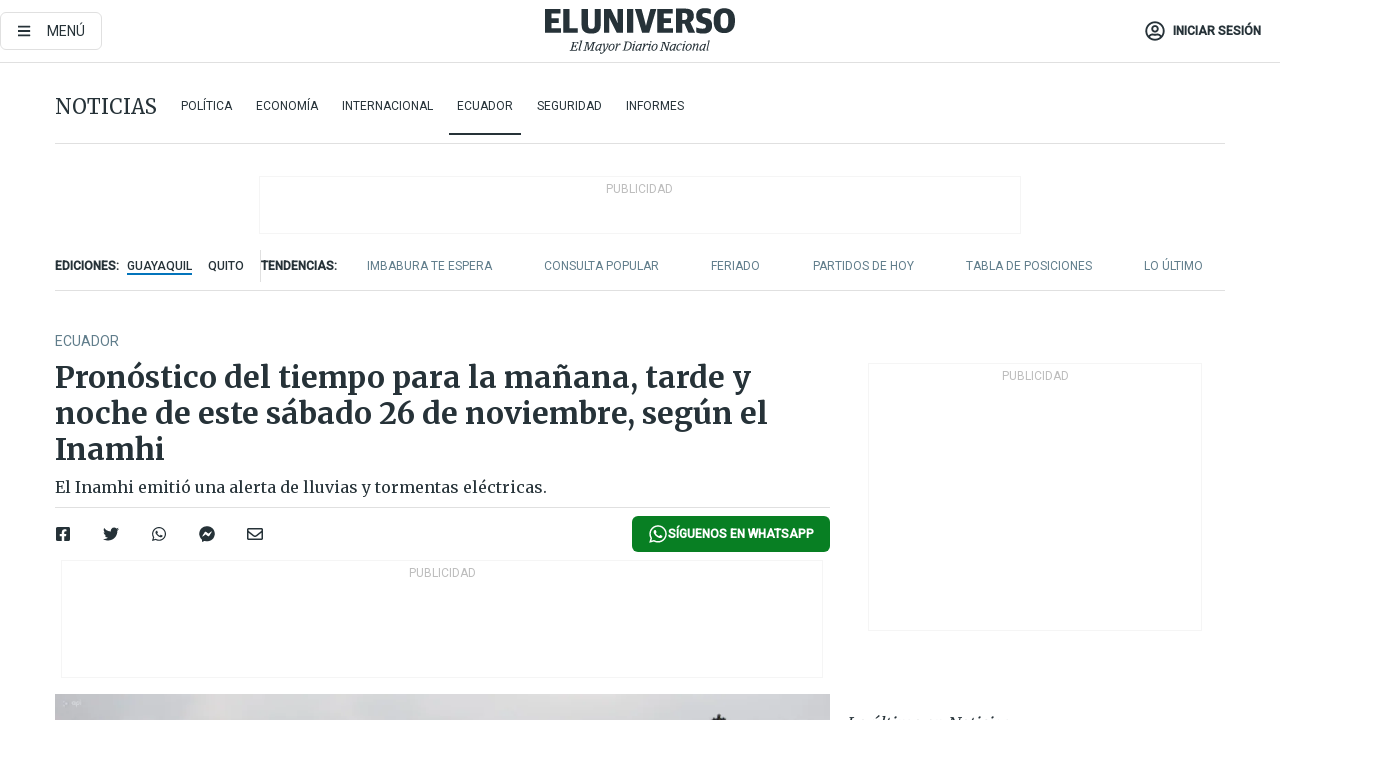

--- FILE ---
content_type: text/html; charset=utf-8
request_url: https://eluniverso-el-universo-prod.cdn.arcpublishing.com/noticias/ecuador/pronostico-del-tiempo-para-la-manana-tarde-y-noche-de-este-sabado-26-de-noviembre-segun-el-inamhi-nota/?modulo=lo-ultimo-seccion&plantilla=ampliada&seccion=Noticias&subseccion=Ecuador
body_size: 68469
content:
<!DOCTYPE html><html lang="es"><head><meta charset="UTF-8"/><meta name="viewport" content="width=device-width, initial-scale=1, minimum-scale=1, maximum-scale=5"/><meta property="mrf:tags" content="tiponota:no_premium"/><meta name="robots" content="index, follow"/><meta name="robots" content="max-image-preview:large"/><title>Pronóstico del tiempo para la mañana, tarde y noche de este sábado 26 de noviembre, según el Inamhi | Ecuador | Noticias | El Universo</title><meta name="description" content="El Inamhi emitió una alerta de lluvias y tormentas eléctricas."/><link rel="canonical" href="https://www.eluniverso.com/noticias/ecuador/pronostico-del-tiempo-para-la-manana-tarde-y-noche-de-este-sabado-26-de-noviembre-segun-el-inamhi-nota/"/><meta name="abstract" content="El Inamhi emitió una alerta de lluvias y tormentas eléctricas."/><link rel="amphtml" href="https://www.eluniverso.com/noticias/ecuador/pronostico-del-tiempo-para-la-manana-tarde-y-noche-de-este-sabado-26-de-noviembre-segun-el-inamhi-nota/?outputType=amp"/><meta name="twitter:site" content="@eluniversocom"/><meta name="twitter:site:id" content="1597931854"/><meta name="twitter:creator" content="@eluniversocom"/><meta name="twitter:creator:id" content="1597931854"/><meta name="twitter:url" content="https://www.eluniverso.com/noticias/ecuador/pronostico-del-tiempo-para-la-manana-tarde-y-noche-de-este-sabado-26-de-noviembre-segun-el-inamhi-nota/"/><meta name="twitter:title" content="Pronóstico del tiempo para la mañana, tarde y noche de este sábado 26 de noviembre, según el Inamhi"/><meta name="twitter:description" content="El Inamhi emitió una alerta de lluvias y tormentas eléctricas."/><meta name="twitter:image" content="https://www.eluniverso.com/resizer/v2/5RYXNOEAG5CPNBZK3E6TMXKGCA.jpg?auth=f6a332a83a10f4b118eef79b84ce9a8d59667c3fb7ff45668873abab22bcca62&amp;width=1128&amp;height=670&amp;quality=75&amp;smart=true"/><meta property="twitter:card" content="summary_large_image"/><meta name="fb:admins" content="100000069041809"/><meta name="fb:app_id" content="134434890019404"/><meta name="fb:pages" content="61449504559"/><meta name="og:site_name" content="El Universo"/><meta name="og:type" content="article"/><meta name="og:locale" content="es_LA"/><meta name="article:publisher" content="https://www.facebook.com/eluniversoec"/><meta name="og:title" content="Pronóstico del tiempo para la mañana, tarde y noche de este sábado 26 de noviembre, según el Inamhi"/><meta name="og:url" content="https://www.eluniverso.com/noticias/ecuador/pronostico-del-tiempo-para-la-manana-tarde-y-noche-de-este-sabado-26-de-noviembre-segun-el-inamhi-nota/"/><meta name="og:description" content="El Inamhi emitió una alerta de lluvias y tormentas eléctricas."/><meta name="og:image" content="https://www.eluniverso.com/resizer/v2/5RYXNOEAG5CPNBZK3E6TMXKGCA.jpg?auth=f6a332a83a10f4b118eef79b84ce9a8d59667c3fb7ff45668873abab22bcca62&amp;width=1128&amp;height=670&amp;quality=75&amp;smart=true"/><meta name="og:updated_time" content="2022-11-26T03:05:33.957Z"/><meta name="article:section" content="Noticias"/><meta name="article:tag" content="Clima, Temperatura, Olas de calor, Olas de frío, Inamhi"/><meta name="article:published_time" content="2022-11-26T03:05:33.177Z"/><meta name="article:modified_time" content="2022-11-26T03:05:33.957Z"/><meta name="article:author" content="Redacción"/><meta name="cXenseParse:pageclass" content="article"/><meta name="cXenseParse:recs:pageclass" content="article"/><meta name="cXenseParse:pagetype" content="nota"/><meta name="cXenseParse:recs:pagetype" content="nota"/><meta name="cXenseParse:section" content="Noticias"/><meta name="cXenseParse:recs:section" content="Noticias"/><meta name="cXenseParse:subsection" content="Ecuador"/><meta name="cXenseParse:recs:subsection" content="Ecuador"/><meta name="cXenseParse:nombreTag" content="Clima"/><meta name="cXenseParse:recs:nombreTag" content="Clima"/><meta name="cXenseParse:nombreTag" content="Temperatura"/><meta name="cXenseParse:recs:nombreTag" content="Temperatura"/><meta name="cXenseParse:nombreTag" content="Olas de calor"/><meta name="cXenseParse:recs:nombreTag" content="Olas de calor"/><meta name="cXenseParse:nombreTag" content="Olas de frío"/><meta name="cXenseParse:recs:nombreTag" content="Olas de frío"/><meta name="cXenseParse:nombreTag" content="Inamhi"/><meta name="cXenseParse:recs:nombreTag" content="Inamhi"/><meta name="cXenseParse:nombreTag" content="no_premium"/><meta name="cXenseParse:recs:nombreTag" content="no_premium"/><meta name="cXenseParse:author" content="angel-paez"/><meta name="cXenseParse:recs:author" content="angel-paez"/><meta property="mrf:tags" content="sub-section:Ecuador"/><meta property="mrf:tags" content="equiporedaccion:Redacción Primera línea"/><script type="application/ld+json">{"@context":"https://schema.org","@type":"NewsArticle","mainEntityOfPage":{"@type":"WebPage","@id":"https://www.eluniverso.com/noticias/ecuador/pronostico-del-tiempo-para-la-manana-tarde-y-noche-de-este-sabado-26-de-noviembre-segun-el-inamhi-nota/"},"headline":"Pronóstico del tiempo para la mañana, tarde y noche de este sábado 26 de noviembre, según el Inamhi","description":"El Inamhi emitió una alerta de lluvias y tormentas eléctricas.","articleSection":["Noticias"],"keywords":"Clima,Temperatura,Olas de calor,Olas de frío,Inamhi,no_premium","image":["https://www.eluniverso.com/resizer/v2/5RYXNOEAG5CPNBZK3E6TMXKGCA.jpg?auth=f6a332a83a10f4b118eef79b84ce9a8d59667c3fb7ff45668873abab22bcca62&width=1128&height=670&quality=75&smart=true"],"datePublished":"2022-11-26T03:05:33.177Z","dateModified":"2022-11-26T03:05:33.177Z","author":[{"@type":"Person","name":"Ángel Paez","url":"https://www.eluniverso.com/autor/angel-paez"}],"publisher":{"@type":"Organization","name":"El Universo","logo":{"@type":"ImageObject","url":"https://www.eluniverso.com/pf/resources/images/el-universo-meta-logo.jpg?d=638"}},"articleBody":"El Instituto Nacional de Meteorología e Hidrología (Inamhi) emitió un boletín meteorológico de lluvias y tormentas eléctricas en el Callejón Interandino y la región Amazónica con vigencia hasta el 26 de noviembre.En la región Interandina las lluvias se presentarán de variada intensidad con tormentas en gran parte de las provincias con mayor incidencia en el norte. Se espera que las precipitaciones más intensas se den el lunes 21 de noviembre cuando también se puede presentar niebla en la noche y madrugada así como ráfagas de viento.<a href=\"https://www.eluniverso.com/noticias/ecuador/inamhi-pronostica-lluvias-hasta-el-sabado-26-de-noviembre-en-la-sierra-y-oriente-nota/?modulo=interstitial_link&seccion=Noticias&subseccion=Internacional&origen=/noticias/internacional/pronostico-del-tiempo-para-la-manana-tarde-y-noche-de-este-martes-22-de-noviembre-segun-el-inamhi-nota/\">Inamhi pronostica lluvias hasta el sábado 26 de noviembre en la Sierra y Oriente</a>Mientras que en la región Amazónica se esperan lluvias generalizadas con tormentas en diferentes provincias con mayor intensidad en Napo, Pastaza, Morona Santiago y Sucumbíos. Habría niebla en la estribación de la cordillera.Con respecto a la temperatura de este sábado, en el Litoral oscilarán entre los 19 °C y 30 °C, en la Sierra estas se ubicarán entre los 7 °C y 24 °C. En la Amazonía, serán entre 17 °C y 33 °C.La región Insular tendrá temperaturas entre los 19 °C a 20 °C.&nbsp;<b>(I)</b>","isAccessibleForFree":true}</script><script type="application/ld+json">{"@context":"https://schema.org","@type":"BreadcrumbList","itemListElement":[{"@type":"ListItem","position":1,"name":"home","item":"https://www.eluniverso.com"},{"@type":"ListItem","position":2,"name":"Noticias","item":"https://www.eluniverso.com/noticias"},{"@type":"ListItem","position":3,"name":"Ecuador","item":"https://www.eluniverso.com/noticias/ecuador"},{"@type":"ListItem","position":4,"name":"Pronóstico del tiempo para la mañana, tarde y noche de este sábado 26 de noviembre, según el Inamhi"}]}</script><link rel="dns-prefetch" href="https://fonts.googleapis.com"/><link rel="preconnect" href="https://fonts.gstatic.com"/><link rel="preload" as="style" href="https://fonts.googleapis.com/css2?family=Merriweather:wght@300;400;700&amp;family=Roboto:wght@300;400;500&amp;display=swap"/><link rel="preconnect" href="https://securepubads.g.doubleclick.net"/><script type="application/javascript" id="polyfill-script">if(!Array.prototype.includes||!(window.Object && window.Object.assign)||!window.Promise||!window.Symbol||!window.fetch){document.write('<script type="application/javascript" src="/pf/dist/engine/polyfill.js?d=839&mxId=00000000" defer=""><\/script>')}</script><script id="fusion-engine-react-script" type="application/javascript" src="/pf/dist/engine/react.js?d=839&amp;mxId=00000000" defer=""></script><script id="fusion-engine-combinations-script" type="application/javascript" src="/pf/dist/components/combinations/default.js?d=839&amp;mxId=00000000" defer=""></script><link id="fusion-template-styles" rel="stylesheet" type="text/css" href="/pf/dist/components/combinations/default.css?d=839&amp;mxId=00000000"/><style data-styled="" data-styled-version="5.3.11">.fSVJiK{font-family:'Roboto',sans-serif;font-size:14px;padding-top:0.5rem;}/*!sc*/
data-styled.g17[id="sc-pye9px"]{content:"fSVJiK,"}/*!sc*/
</style><link rel="alternate" type="application/rss+xml" title="RSS" href="https://www.eluniverso.com/arc/outboundfeeds/rss/?outputType=xml"/><style>.svg-inline--fa,svg:not(:root).svg-inline--fa{overflow:visible}.svg-inline--fa{display:inline-block;font-size:inherit;height:1em;vertical-align:-.13em}.fa-lg{font-size:1.33em;line-height:.75em;vertical-align:-.07em}.fa-sm{font-size:.88em}html{overflow-x:hidden}#app-container .menublue{background-color:#0374bb;position:fixed}#app-container .menugray{background-color:#ebedf1;position:fixed}#app-container .menugray header{background-color:#ffbe00;border-radius:5px;margin-left:1rem;margin-right:1rem}#app-container .prose-text{word-break:break-word}#app-container .embeded-image img{margin:0}#app-container .embeded-image .img-content{margin-left:auto;margin-right:auto}.grecaptcha-badge{visibility:hidden}.swiper{height:100%;overflow:hidden;position:relative;width:100%}.swiper-vertical>.swiper-wrapper{flex-direction:column}.swiper-wrapper{box-sizing:content-box;display:flex;height:100%;position:relative;transition-property:transform;transition-timing-function:var(    --swiper-wrapper-transition-timing-function,initial  );width:100%;z-index:1}.swiper-android .swiper-slide,.swiper-wrapper{transform:translateZ(0)}.swiper-horizontal{touch-action:pan-y}.swiper-vertical{touch-action:pan-x}.swiper-slide{flex-shrink:0;transition-property:transform}.swiper-slide-invisible-blank{visibility:hidden}.swiper-autoheight,.swiper-autoheight .swiper-slide{height:auto}.swiper-autoheight .swiper-wrapper{align-items:flex-start;transition-property:transform,height}.swiper-backface-hidden .swiper-slide{-webkit-backface-visibility:hidden;backface-visibility:hidden;transform:translateZ(0)}.swiper-button-disabled svg{opacity:.3}.swiper-button{height:2.5rem;line-height:2.5rem;width:2.5rem}.prose{color:#263238;max-width:65ch}.prose [class~=lead]{color:#4b5563;font-size:1.25em;line-height:1.6;margin-bottom:1.2em;margin-top:1.2em}.prose a{color:#111827;font-weight:500;text-decoration:none}.prose strong{color:#111827;font-weight:600}.prose ol[type=A]{--list-counter-style:upper-alpha}.prose ol[type=a]{--list-counter-style:lower-alpha}.prose ol[type=A s]{--list-counter-style:upper-alpha}.prose ol[type=a s]{--list-counter-style:lower-alpha}.prose ol[type=I]{--list-counter-style:upper-roman}.prose ol[type=i]{--list-counter-style:lower-roman}.prose ol[type=I s]{--list-counter-style:upper-roman}.prose ol[type=i s]{--list-counter-style:lower-roman}.prose ol[type="1"]{--list-counter-style:decimal}.prose ol>li{padding-left:1.75em;position:relative}.prose ol>li:before{color:#6b7280;content:counter(list-item,var(--list-counter-style,decimal)) ".";font-weight:400;left:0;position:absolute}.prose ul>li{padding-bottom:.5rem;padding-left:1rem;padding-top:.5rem;position:relative}.prose ul>li:before{background-color:#455a64;border-radius:0;content:"";height:.3rem;left:.25em;position:absolute;top:1.3rem;width:.3rem}.prose hr{border-color:#e5e7eb;border-top-width:1px;margin-bottom:3em;margin-top:3em}.prose blockquote{border-left-color:#e5e7eb;border-left-width:.25rem;color:#111827;font-style:italic;font-weight:500;margin-bottom:1.6em;margin-top:1.6em;padding-left:1em;quotes:"\201C" "\201D" "\2018" "\2019"}.prose blockquote p:first-of-type:before{content:open-quote}.prose blockquote p:last-of-type:after{content:close-quote}.prose h1{color:#111827;font-size:2.25em;font-weight:800;line-height:1.1111111;margin-bottom:.8888889em;margin-top:0}.prose h2{color:#111827;font-size:1.5em;font-weight:700;line-height:1.3333333;margin-bottom:1em;margin-top:2em}.prose h3{font-size:1.25em;line-height:1.6;margin-bottom:.6em;margin-top:1.6em}.prose h3,.prose h4{color:#111827;font-weight:600}.prose h4{line-height:1.5;margin-bottom:.5em;margin-top:1.5em}.prose figure figcaption{color:#6b7280;font-size:.875em;line-height:1.4285714;margin-top:.8571429em}.prose code{color:#111827;font-size:.875em;font-weight:600}.prose code:after,.prose code:before{content:"`"}.prose a code{color:#111827}.prose pre{background-color:#1f2937;border-radius:.375rem;color:#e5e7eb;font-size:.875em;line-height:1.7142857;margin-bottom:1.7142857em;margin-top:1.7142857em;overflow-x:auto;padding:.8571429em 1.1428571em}.prose pre code{background-color:transparent;border-radius:0;border-width:0;color:inherit;font-family:inherit;font-size:inherit;font-weight:400;line-height:inherit;padding:0}.prose pre code:after,.prose pre code:before{content:none}.prose table{font-size:.875em;line-height:1.7142857;margin-bottom:2em;margin-top:2em;table-layout:auto;text-align:left;width:100%}.prose thead{border-bottom-color:#d1d5db;border-bottom-width:1px;color:#111827;font-weight:600}.prose thead th{padding-bottom:.5714286em;padding-left:.5714286em;padding-right:.5714286em;vertical-align:bottom}.prose tbody tr{border-bottom-color:#e5e7eb;border-bottom-width:1px}.prose tbody tr:last-child{border-bottom-width:0}.prose tbody td{padding:.5714286em;vertical-align:top}.prose{font-size:1rem;line-height:1.75}.prose p{margin-bottom:1.25em;margin-top:1.25em}.prose figure,.prose img,.prose video{margin-bottom:2em;margin-top:2em}.prose figure>*{margin-bottom:0;margin-top:0}.prose h2 code{font-size:.875em}.prose h3 code{font-size:.9em}.prose ol,.prose ul{margin-bottom:1.25em;margin-top:1.25em}.prose li{margin-bottom:.5em;margin-top:.5em}.prose>ul>li p{margin-bottom:.75em;margin-top:.75em}.prose>ul>li>:first-child{margin-top:1.25em}.prose>ul>li>:last-child{margin-bottom:1.25em}.prose ol ol,.prose ol ul,.prose ul ol,.prose ul ul{margin-bottom:.75em;margin-top:.75em}.prose h2+*,.prose h3+*,.prose h4+*,.prose hr+*{margin-top:0}.prose thead th:first-child{padding-left:0}.prose thead th:last-child{padding-right:0}.prose tbody td:first-child{padding-left:0}.prose tbody td:last-child{padding-right:0}.prose>:first-child{margin-top:0}.prose>:last-child{margin-bottom:0}.prose-lg{font-size:1.125rem;line-height:1.7777778}.prose-lg p{margin-bottom:1.3333333em;margin-top:1.3333333em}.prose-lg [class~=lead]{font-size:1.2222222em;line-height:1.4545455;margin-bottom:1.0909091em;margin-top:1.0909091em}.prose-lg blockquote{margin-bottom:1.6666667em;margin-top:1.6666667em;padding-left:1em}.prose-lg h1{font-size:2.6666667em;line-height:1;margin-bottom:.8333333em;margin-top:0}.prose-lg h2{font-size:1.6666667em;line-height:1.3333333;margin-bottom:1.0666667em;margin-top:1.8666667em}.prose-lg h3{font-size:1.3333333em;line-height:1.5;margin-bottom:.6666667em;margin-top:1.6666667em}.prose-lg h4{line-height:1.5555556;margin-bottom:.4444444em;margin-top:1.7777778em}.prose-lg figure,.prose-lg img,.prose-lg video{margin-bottom:1.7777778em;margin-top:1.7777778em}.prose-lg figure>*{margin-bottom:0;margin-top:0}.prose-lg figure figcaption{font-size:.8888889em;line-height:1.5;margin-top:1em}.prose-lg code{font-size:.8888889em}.prose-lg h2 code{font-size:.8666667em}.prose-lg h3 code{font-size:.875em}.prose-lg pre{border-radius:.375rem;font-size:.8888889em;line-height:1.75;margin-bottom:2em;margin-top:2em;padding:1em 1.5em}.prose-lg ul{margin-bottom:1.3333333em;margin-top:1.3333333em}.prose-lg li{margin-bottom:.6666667em;margin-top:.6666667em}.prose-lg ul>li{padding-left:1rem}.prose-lg ul>li:before{height:.3rem;left:.25em;top:1.3rem;width:.3rem}.prose-lg>ul>li p{margin-bottom:.8888889em;margin-top:.8888889em}.prose-lg>ul>li>:first-child{margin-top:1.3333333em}.prose-lg>ul>li>:last-child{margin-bottom:1.3333333em}.prose-lg ol ol,.prose-lg ol ul,.prose-lg ul ol,.prose-lg ul ul{margin-bottom:.8888889em;margin-top:.8888889em}.prose-lg hr{margin-bottom:3.1111111em;margin-top:3.1111111em}.prose-lg h2+*,.prose-lg h3+*,.prose-lg h4+*,.prose-lg hr+*{margin-top:0}.prose-lg table{font-size:.8888889em;line-height:1.5}.prose-lg thead th{padding-bottom:.75em;padding-left:.75em;padding-right:.75em}.prose-lg thead th:first-child{padding-left:0}.prose-lg thead th:last-child{padding-right:0}.prose-lg tbody td{padding:.75em}.prose-lg tbody td:first-child{padding-left:0}.prose-lg tbody td:last-child{padding-right:0}.prose-lg>:first-child{margin-top:0}.prose-lg>:last-child{margin-bottom:0}@keyframes setFullPage{0%,95%{height:calc(25vh - 1px);transform:translateY(0)}to{height:100vh;transform:translateY(-75vh)}}amp-list#adk-interstitial-list{bottom:0;left:0;min-height:1px;position:fixed;right:auto;width:100%}#adk_interstitial amp-iframe,#adk_interstitial amp-iframe[height="1027"],amp-list#adk-interstitial-list{top:calc(75vh + 1px);z-index:-1}amp-list#adk-interstitial-list:has(amp-iframe:not([height="1027"])){z-index:2147483647}amp-list#adk-interstitial-list #adk_interstitial amp-iframe[height="1027"]{animation-delay:1s;animation-duration:.2s;animation-fill-mode:forwards;animation-name:setFullPage}amp-list#adk-interstitial-list.closed{display:none}#adk_interstitial amp-iframe{bottom:0;margin:0;min-width:100%;opacity:0;overflow:visible;position:fixed}#adk_interstitial amp-iframe[height="1024"],#adk_interstitial amp-iframe[height="1025"]{max-height:100%;max-width:100%;opacity:1;top:0;z-index:2147483647}amp-iframe#adk_iframe div#interstitialClosingBarDX,amp-iframe#adk_iframe div#interstitialClosingBarSX{background:0 0;height:12.5vh;top:0;visibility:visible;width:20vw;z-index:2147483647}amp-iframe#adk_iframe div#interstitialClosingBarSX{left:0}amp-iframe#adk_iframe div#interstitialClosingBarDX{right:0}/*! tailwindcss v3.4.4 | MIT License | https://tailwindcss.com*/*,:after,:before{border:0 solid;box-sizing:border-box}:after,:before{--tw-content:""}:host,html{line-height:1.5;-webkit-text-size-adjust:100%;font-family:ui-sans-serif,system-ui,sans-serif,Apple Color Emoji,Segoe UI Emoji,Segoe UI Symbol,Noto Color Emoji;font-feature-settings:normal;font-variation-settings:normal;-moz-tab-size:4;-o-tab-size:4;tab-size:4;-webkit-tap-highlight-color:transparent}body{line-height:inherit;margin:0}hr{border-top-width:1px;color:inherit;height:0}abbr:where([title]){-webkit-text-decoration:underline dotted;text-decoration:underline dotted}h1,h2,h3,h4,h5,h6{font-size:inherit;font-weight:inherit}a{color:inherit;text-decoration:inherit}b,strong{font-weight:bolder}code,kbd,pre,samp{font-family:ui-monospace,SFMono-Regular,Menlo,Monaco,Consolas,Liberation Mono,Courier New,monospace;font-feature-settings:normal;font-size:1em;font-variation-settings:normal}small{font-size:80%}sub,sup{font-size:75%;line-height:0;position:relative;vertical-align:baseline}sub{bottom:-.25em}sup{top:-.5em}table{border-collapse:collapse;border-color:inherit;text-indent:0}button,input,optgroup,select,textarea{color:inherit;font-family:inherit;font-feature-settings:inherit;font-size:100%;font-variation-settings:inherit;font-weight:inherit;letter-spacing:inherit;line-height:inherit;margin:0;padding:0}button,select{text-transform:none}button,input:where([type=button]),input:where([type=reset]),input:where([type=submit]){-webkit-appearance:button;background-color:transparent;background-image:none}:-moz-focusring{outline:auto}:-moz-ui-invalid{box-shadow:none}progress{vertical-align:baseline}::-webkit-inner-spin-button,::-webkit-outer-spin-button{height:auto}[type=search]{-webkit-appearance:textfield;outline-offset:-2px}::-webkit-search-decoration{-webkit-appearance:none}::-webkit-file-upload-button{-webkit-appearance:button;font:inherit}summary{display:list-item}blockquote,dd,dl,figure,h1,h2,h3,h4,h5,h6,hr,p,pre{margin:0}fieldset{margin:0}fieldset,legend{padding:0}menu,ol,ul{list-style:none;margin:0;padding:0}dialog{padding:0}textarea{resize:vertical}input::-moz-placeholder,textarea::-moz-placeholder{color:#9ca3af;opacity:1}input::placeholder,textarea::placeholder{color:#9ca3af;opacity:1}[role=button],button{cursor:pointer}:disabled{cursor:default}audio,canvas,embed,iframe,img,object,svg,video{display:block;vertical-align:middle}img,video{height:auto;max-width:100%}[hidden]{display:none}*,:after,:before{--tw-border-spacing-x:0;--tw-border-spacing-y:0;--tw-translate-x:0;--tw-translate-y:0;--tw-rotate:0;--tw-skew-x:0;--tw-skew-y:0;--tw-scale-x:1;--tw-scale-y:1;--tw-pan-x: ;--tw-pan-y: ;--tw-pinch-zoom: ;--tw-scroll-snap-strictness:proximity;--tw-gradient-from-position: ;--tw-gradient-via-position: ;--tw-gradient-to-position: ;--tw-ordinal: ;--tw-slashed-zero: ;--tw-numeric-figure: ;--tw-numeric-spacing: ;--tw-numeric-fraction: ;--tw-ring-inset: ;--tw-ring-offset-width:0px;--tw-ring-offset-color:#fff;--tw-ring-color:rgba(3,116,187,.5);--tw-ring-offset-shadow:0 0 #0000;--tw-ring-shadow:0 0 #0000;--tw-shadow:0 0 #0000;--tw-shadow-colored:0 0 #0000;--tw-blur: ;--tw-brightness: ;--tw-contrast: ;--tw-grayscale: ;--tw-hue-rotate: ;--tw-invert: ;--tw-saturate: ;--tw-sepia: ;--tw-drop-shadow: ;--tw-backdrop-blur: ;--tw-backdrop-brightness: ;--tw-backdrop-contrast: ;--tw-backdrop-grayscale: ;--tw-backdrop-hue-rotate: ;--tw-backdrop-invert: ;--tw-backdrop-opacity: ;--tw-backdrop-saturate: ;--tw-backdrop-sepia: ;--tw-contain-size: ;--tw-contain-layout: ;--tw-contain-paint: ;--tw-contain-style: }::backdrop{--tw-border-spacing-x:0;--tw-border-spacing-y:0;--tw-translate-x:0;--tw-translate-y:0;--tw-rotate:0;--tw-skew-x:0;--tw-skew-y:0;--tw-scale-x:1;--tw-scale-y:1;--tw-pan-x: ;--tw-pan-y: ;--tw-pinch-zoom: ;--tw-scroll-snap-strictness:proximity;--tw-gradient-from-position: ;--tw-gradient-via-position: ;--tw-gradient-to-position: ;--tw-ordinal: ;--tw-slashed-zero: ;--tw-numeric-figure: ;--tw-numeric-spacing: ;--tw-numeric-fraction: ;--tw-ring-inset: ;--tw-ring-offset-width:0px;--tw-ring-offset-color:#fff;--tw-ring-color:rgba(3,116,187,.5);--tw-ring-offset-shadow:0 0 #0000;--tw-ring-shadow:0 0 #0000;--tw-shadow:0 0 #0000;--tw-shadow-colored:0 0 #0000;--tw-blur: ;--tw-brightness: ;--tw-contrast: ;--tw-grayscale: ;--tw-hue-rotate: ;--tw-invert: ;--tw-saturate: ;--tw-sepia: ;--tw-drop-shadow: ;--tw-backdrop-blur: ;--tw-backdrop-brightness: ;--tw-backdrop-contrast: ;--tw-backdrop-grayscale: ;--tw-backdrop-hue-rotate: ;--tw-backdrop-invert: ;--tw-backdrop-opacity: ;--tw-backdrop-saturate: ;--tw-backdrop-sepia: ;--tw-contain-size: ;--tw-contain-layout: ;--tw-contain-paint: ;--tw-contain-style: }.\!container{margin-left:auto;margin-right:auto;width:100%}.container{margin-left:auto;margin-right:auto;width:100%}@media (min-width:640px){.\!container{max-width:640px}.container{max-width:640px}}@media (min-width:768px){.\!container{max-width:768px}.container{max-width:768px}}@media (min-width:1024px){.\!container{max-width:1024px}.container{max-width:1024px}}@media (min-width:1280px){.\!container{max-width:1280px}.container{max-width:1280px}}.badge{background-color:#e6edf3;border-radius:.125rem;box-sizing:border-box;color:#616161;font-family:Roboto,sans-serif;line-height:1.6;padding:0 .5rem;text-transform:uppercase}.badge-warning{background-color:#fbc02d}.badge-danger{background-color:#d32f2f}.button{background-color:#e6edf3;border-radius:.375rem;box-sizing:border-box;cursor:pointer;font-family:Roboto,sans-serif;outline:none;text-decoration:none;text-transform:uppercase}.button:disabled{cursor:not-allowed;pointer-events:all}.button-primary{background-color:#0374bb;border:1px solid #0374bb;color:#fff}.button-primary:hover{background-color:#0196d8}.button-primary:focus{background-color:#0374bb;border-color:#0196d8}.button-primary:active{background-color:#087ec5}.button-primary:disabled{background-color:#1b7ebb;border-color:#1b7ebb;color:#fff}.button-secondary{background-color:#fff;border:solid #0374bb;color:#0374bb}.button-secondary:focus,.button-secondary:hover{background-color:#e6edf3}.button-secondary:active{background-color:#1b7ebb}.button-secondary:disabled{border-color:#1b7ebb}.button-tertiary{background-color:#fff;border:1px solid #e0e0e0;color:#263238}.button-tertiary:focus,.button-tertiary:hover{background-color:#eceff1}.button-tertiary:active{background-color:#cfd8dc}.button-tertiary:disabled{bordercolor:#b0bec5}.button-destructive{background-color:#d32f2f;border:solid #d32f2f;color:#fff}.button-destructive:hover{background-color:#9a0007}.button-destructive:focus{background-color:#d32f2f;border-color:#9a0007}.button-destructive:active{background-color:#9a0007}.button-destructive:disabled{background-color:#f7d6d5;bordercolor:#f7d6d5;color:#fff}.button-ghost{background-color:transparent;border-color:transparent;color:#0374bb}.button-ghost:focus,.button-ghost:hover{background-color:#e6edf3}.button-ghost:active{background-color:#1b7ebb}.button-special{background-color:transparent;border-color:#fff;color:#fff}.sr-only{height:1px;margin:-1px;overflow:hidden;padding:0;position:absolute;width:1px;clip:rect(0,0,0,0);border-width:0;white-space:nowrap}.pointer-events-none{pointer-events:none}.visible{visibility:visible}.static{position:static}.fixed{position:fixed}.absolute{position:absolute}.relative{position:relative}.\!sticky{position:sticky}.sticky{position:sticky}.inset-0{inset:0}.-inset-y-1{bottom:-.5rem;top:-.5rem}.inset-x-0{left:0;right:0}.inset-y-0{bottom:0;top:0}.-bottom-2{bottom:-1rem}.-bottom-2\.5{bottom:-1.25rem}.-top-1{top:-.5rem}.bottom-0{bottom:0}.bottom-4{bottom:2rem}.left-0{left:0}.left-0\.5{left:.25rem}.left-1\/2{left:50%}.left-2{left:1rem}.left-4{left:2rem}.right-0{right:0}.right-2{right:1rem}.top-0{top:0}.top-0\.5{top:.25rem}.top-2{top:1rem}.top-5{top:2.5rem}.top-7{top:3.5rem}.z-0{z-index:0}.z-10{z-index:10}.z-50{z-index:50}.order-1{order:1}.order-2{order:2}.order-3{order:3}.order-4{order:4}.order-5{order:5}.order-last{order:9999}.col-span-1{grid-column:span 1/span 1}.col-span-10{grid-column:span 10/span 10}.col-span-11{grid-column:span 11/span 11}.col-span-12{grid-column:span 12/span 12}.col-span-2{grid-column:span 2/span 2}.col-span-3{grid-column:span 3/span 3}.col-span-4{grid-column:span 4/span 4}.col-span-5{grid-column:span 5/span 5}.col-span-6{grid-column:span 6/span 6}.col-span-7{grid-column:span 7/span 7}.col-span-8{grid-column:span 8/span 8}.col-span-9{grid-column:span 9/span 9}.row-span-2{grid-row:span 2/span 2}.row-span-3{grid-row:span 3/span 3}.row-span-4{grid-row:span 4/span 4}.row-span-6{grid-row:span 6/span 6}.float-right{float:right}.m-0{margin:0}.m-0\.5{margin:.25rem}.m-1{margin:.5rem}.m-2{margin:1rem}.m-4{margin:2rem}.m-auto{margin:auto}.-mx-2{margin-left:-1rem;margin-right:-1rem}.-mx-4{margin-left:-2rem;margin-right:-2rem}.mx-0{margin-left:0;margin-right:0}.mx-0\.5{margin-left:.25rem;margin-right:.25rem}.mx-1{margin-left:.5rem;margin-right:.5rem}.mx-10{margin-left:5rem;margin-right:5rem}.mx-2{margin-left:1rem;margin-right:1rem}.mx-3{margin-left:1.5rem;margin-right:1.5rem}.mx-4{margin-left:2rem;margin-right:2rem}.mx-5{margin-left:2.5rem;margin-right:2.5rem}.mx-6{margin-left:3rem;margin-right:3rem}.mx-7{margin-left:3.5rem;margin-right:3.5rem}.mx-8{margin-left:4rem;margin-right:4rem}.mx-9{margin-left:4.5rem;margin-right:4.5rem}.mx-auto{margin-left:auto;margin-right:auto}.my-0{margin-bottom:0;margin-top:0}.my-0\.5{margin-bottom:.25rem;margin-top:.25rem}.my-1{margin-bottom:.5rem;margin-top:.5rem}.my-2{margin-bottom:1rem;margin-top:1rem}.my-3{margin-bottom:1.5rem;margin-top:1.5rem}.my-4{margin-bottom:2rem;margin-top:2rem}.my-5{margin-bottom:2.5rem;margin-top:2.5rem}.-ml-2{margin-left:-1rem}.-mt-1{margin-top:-.5rem}.mb-0{margin-bottom:0}.mb-0\.5{margin-bottom:.25rem}.mb-1{margin-bottom:.5rem}.mb-2{margin-bottom:1rem}.mb-3{margin-bottom:1.5rem}.mb-4{margin-bottom:2rem}.mb-5{margin-bottom:2.5rem}.mb-6{margin-bottom:3rem}.mb-7{margin-bottom:3.5rem}.mb-8{margin-bottom:4rem}.mb-9{margin-bottom:4.5rem}.ml-0{margin-left:0}.ml-0\.5{margin-left:.25rem}.ml-1{margin-left:.5rem}.ml-11{margin-left:5.5rem}.ml-2{margin-left:1rem}.ml-3{margin-left:1.5rem}.ml-4{margin-left:2rem}.mr-0{margin-right:0}.mr-0\.5{margin-right:.25rem}.mr-1{margin-right:.5rem}.mr-2{margin-right:1rem}.mr-4{margin-right:2rem}.mt-0{margin-top:0}.mt-0\.5{margin-top:.25rem}.mt-1{margin-top:.5rem}.mt-2{margin-top:1rem}.mt-3{margin-top:1.5rem}.mt-4{margin-top:2rem}.mt-5{margin-top:2.5rem}.mt-6{margin-top:3rem}.mt-7{margin-top:3.5rem}.mt-8{margin-top:4rem}.mt-9{margin-top:4.5rem}.box-border{box-sizing:border-box}.\!block{display:block}.block{display:block}.inline-block{display:inline-block}.inline{display:inline}.flex{display:flex}.inline-flex{display:inline-flex}.table{display:table}.grid{display:grid}.hidden{display:none}.h-0{height:0}.h-0\.5{height:.25rem}.h-1{height:.5rem}.h-10{height:5rem}.h-12{height:6.5rem}.h-13{height:8rem}.h-2{height:1rem}.h-3{height:1.5rem}.h-4{height:2rem}.h-44{height:11rem}.h-48{height:12rem}.h-5{height:2.5rem}.h-56{height:14rem}.h-6{height:3rem}.h-64{height:16rem}.h-7{height:3.5rem}.h-8{height:4rem}.h-9{height:4.5rem}.h-96{height:24rem}.h-\[400px\]{height:400px}.h-\[600px\]{height:600px}.h-auto{height:auto}.h-full{height:100%}.h-max{height:-moz-max-content;height:max-content}.max-h-full{max-height:100%}.w-1{width:.5rem}.w-1\/2{width:50%}.w-1\/3{width:33.333333%}.w-1\/4{width:25%}.w-1\/5{width:20%}.w-10{width:5rem}.w-11{width:5.5rem}.w-11\/12{width:91.666667%}.w-12{width:6.5rem}.w-14{width:9rem}.w-2{width:1rem}.w-2\/5{width:40%}.w-3{width:1.5rem}.w-3\/12{width:25%}.w-3\/4{width:75%}.w-3\/5{width:60%}.w-3\/6{width:50%}.w-4{width:2rem}.w-4\/5{width:80%}.w-44{width:11rem}.w-48{width:12rem}.w-5{width:2.5rem}.w-56{width:14rem}.w-6{width:3rem}.w-64{width:16rem}.w-7{width:3.5rem}.w-8{width:4rem}.w-9{width:4.5rem}.w-\[270px\]{width:270px}.w-\[300px\]{width:300px}.w-full{width:100%}.min-w-1\/2{min-width:50%}.min-w-1\/3{min-width:30%}.min-w-1\/5{min-width:20%}.min-w-16{min-width:10rem}.min-w-3\/4{min-width:75%}.min-w-full{min-width:100%}.max-w-14{max-width:12rem}.max-w-17{max-width:15rem}.max-w-20{max-width:18rem}.max-w-4{max-width:2rem}.max-w-4xl{max-width:56rem}.max-w-full{max-width:100%}.max-w-lg{max-width:32rem}.max-w-none{max-width:none}.max-w-screen-lg{max-width:1024px}.max-w-screen-md{max-width:768px}.max-w-sm{max-width:24rem}.flex-1{flex:1 1 0%}.flex-auto{flex:1 1 auto}.flex-none{flex:none}.flex-shrink-0{flex-shrink:0}.basis-1\/4{flex-basis:25%}.basis-3\/4{flex-basis:75%}.-translate-x-1\/2{--tw-translate-x:-50%}.-translate-x-1\/2,.transform{transform:translate(var(--tw-translate-x),var(--tw-translate-y)) rotate(var(--tw-rotate)) skewX(var(--tw-skew-x)) skewY(var(--tw-skew-y)) scaleX(var(--tw-scale-x)) scaleY(var(--tw-scale-y))}@keyframes fade-in-up{0%{opacity:0;transform:translateY(10px)}to{opacity:1;transform:translateY(0)}}.animate-fade-in-up{animation:fade-in-up .5s ease-out}@keyframes pulse{50%{opacity:.5}}.animate-pulse{animation:pulse 2s cubic-bezier(.4,0,.6,1) infinite}@keyframes slide-in-down{0%{transform:translate3d(0,-100%,0);visibility:visible}to{transform:translateZ(0)}}.animate-slide-in-down{animation:slide-in-down .5s ease-out}.cursor-default{cursor:default}.cursor-not-allowed{cursor:not-allowed}.cursor-pointer{cursor:pointer}.resize{resize:both}.list-disc{list-style-type:disc}.appearance-none{-webkit-appearance:none;-moz-appearance:none;appearance:none}.auto-rows-max{grid-auto-rows:max-content}.grid-cols-1{grid-template-columns:repeat(1,minmax(0,1fr))}.grid-cols-12{grid-template-columns:repeat(12,minmax(0,1fr))}.grid-cols-2{grid-template-columns:repeat(2,minmax(0,1fr))}.grid-cols-3{grid-template-columns:repeat(3,minmax(0,1fr))}.grid-cols-6{grid-template-columns:repeat(6,minmax(0,1fr))}.grid-cols-9{grid-template-columns:repeat(9,minmax(0,1fr))}.grid-rows-6{grid-template-rows:repeat(6,minmax(0,1fr))}.flex-row{flex-direction:row}.flex-row-reverse{flex-direction:row-reverse}.flex-col{flex-direction:column}.flex-col-reverse{flex-direction:column-reverse}.flex-wrap{flex-wrap:wrap}.place-items-center{place-items:center}.content-center{align-content:center}.items-start{align-items:flex-start}.items-end{align-items:flex-end}.items-center{align-items:center}.items-baseline{align-items:baseline}.items-stretch{align-items:stretch}.justify-start{justify-content:flex-start}.justify-end{justify-content:flex-end}.justify-center{justify-content:center}.justify-between{justify-content:space-between}.justify-around{justify-content:space-around}.justify-evenly{justify-content:space-evenly}.justify-items-center{justify-items:center}.gap-1{gap:.5rem}.gap-2{gap:1rem}.gap-3{gap:1.5rem}.gap-4{gap:2rem}.gap-6{gap:3rem}.gap-x-2{-moz-column-gap:1rem;column-gap:1rem}.space-x-1>:not([hidden])~:not([hidden]){--tw-space-x-reverse:0;margin-left:calc(.5rem*(1 - var(--tw-space-x-reverse)));margin-right:calc(.5rem*var(--tw-space-x-reverse))}.space-x-2>:not([hidden])~:not([hidden]){--tw-space-x-reverse:0;margin-left:calc(1rem*(1 - var(--tw-space-x-reverse)));margin-right:calc(1rem*var(--tw-space-x-reverse))}.space-x-3>:not([hidden])~:not([hidden]){--tw-space-x-reverse:0;margin-left:calc(1.5rem*(1 - var(--tw-space-x-reverse)));margin-right:calc(1.5rem*var(--tw-space-x-reverse))}.space-x-4>:not([hidden])~:not([hidden]){--tw-space-x-reverse:0;margin-left:calc(2rem*(1 - var(--tw-space-x-reverse)));margin-right:calc(2rem*var(--tw-space-x-reverse))}.space-x-5>:not([hidden])~:not([hidden]){--tw-space-x-reverse:0;margin-left:calc(2.5rem*(1 - var(--tw-space-x-reverse)));margin-right:calc(2.5rem*var(--tw-space-x-reverse))}.space-x-6>:not([hidden])~:not([hidden]){--tw-space-x-reverse:0;margin-left:calc(3rem*(1 - var(--tw-space-x-reverse)));margin-right:calc(3rem*var(--tw-space-x-reverse))}.space-y-1>:not([hidden])~:not([hidden]){--tw-space-y-reverse:0;margin-bottom:calc(.5rem*var(--tw-space-y-reverse));margin-top:calc(.5rem*(1 - var(--tw-space-y-reverse)))}.space-y-2>:not([hidden])~:not([hidden]){--tw-space-y-reverse:0;margin-bottom:calc(1rem*var(--tw-space-y-reverse));margin-top:calc(1rem*(1 - var(--tw-space-y-reverse)))}.space-y-3>:not([hidden])~:not([hidden]){--tw-space-y-reverse:0;margin-bottom:calc(1.5rem*var(--tw-space-y-reverse));margin-top:calc(1.5rem*(1 - var(--tw-space-y-reverse)))}.space-y-4>:not([hidden])~:not([hidden]){--tw-space-y-reverse:0;margin-bottom:calc(2rem*var(--tw-space-y-reverse));margin-top:calc(2rem*(1 - var(--tw-space-y-reverse)))}.space-y-5>:not([hidden])~:not([hidden]){--tw-space-y-reverse:0;margin-bottom:calc(2.5rem*var(--tw-space-y-reverse));margin-top:calc(2.5rem*(1 - var(--tw-space-y-reverse)))}.space-y-6>:not([hidden])~:not([hidden]){--tw-space-y-reverse:0;margin-bottom:calc(3rem*var(--tw-space-y-reverse));margin-top:calc(3rem*(1 - var(--tw-space-y-reverse)))}.divide-x>:not([hidden])~:not([hidden]){--tw-divide-x-reverse:0;border-left-width:calc(1px*(1 - var(--tw-divide-x-reverse)));border-right-width:calc(1px*var(--tw-divide-x-reverse))}.divide-y>:not([hidden])~:not([hidden]){--tw-divide-y-reverse:0;border-bottom-width:calc(1px*var(--tw-divide-y-reverse));border-top-width:calc(1px*(1 - var(--tw-divide-y-reverse)))}.self-center{align-self:center}.justify-self-center{justify-self:center}.overflow-auto{overflow:auto}.overflow-hidden{overflow:hidden}.overflow-x-auto{overflow-x:auto}.overflow-y-auto{overflow-y:auto}.truncate{overflow:hidden;text-overflow:ellipsis;white-space:nowrap}.whitespace-normal{white-space:normal}.whitespace-nowrap{white-space:nowrap}.whitespace-pre{white-space:pre}.break-words{overflow-wrap:break-word}.rounded{border-radius:.25rem}.rounded-2xl{border-radius:1rem}.rounded-full{border-radius:9999px}.rounded-lg{border-radius:.5rem}.rounded-md{border-radius:.375rem}.rounded-sm{border-radius:.125rem}.rounded-xl{border-radius:.75rem}.rounded-b-lg{border-bottom-left-radius:.5rem;border-bottom-right-radius:.5rem}.rounded-b-md{border-bottom-right-radius:.375rem}.rounded-b-md,.rounded-l-md{border-bottom-left-radius:.375rem}.rounded-l-md{border-top-left-radius:.375rem}.rounded-r-md{border-bottom-right-radius:.375rem}.rounded-r-md,.rounded-t-md{border-top-right-radius:.375rem}.rounded-t-md{border-top-left-radius:.375rem}.border{border-width:1px}.border-0{border-width:0}.border-2{border-width:2px}.border-4{border-width:4px}.border-b{border-bottom-width:1px}.border-b-2{border-bottom-width:2px}.border-b-4{border-bottom-width:4px}.border-l{border-left-width:1px}.border-l-2{border-left-width:2px}.border-r{border-right-width:1px}.border-r-2{border-right-width:2px}.border-t{border-top-width:1px}.border-t-2{border-top-width:2px}.border-t-4{border-top-width:4px}.border-solid{border-style:solid}.border-dashed{border-style:dashed}.border-dotted{border-style:dotted}.border-none{border-style:none}.border-badge-100{--tw-border-opacity:1;border-color:rgb(237 28 35/var(--tw-border-opacity))}.border-black{--tw-border-opacity:1;border-color:rgb(0 0 0/var(--tw-border-opacity))}.border-blue-100{--tw-border-opacity:1;border-color:rgb(27 126 187/var(--tw-border-opacity))}.border-blue-400{--tw-border-opacity:1;border-color:rgb(94 146 243/var(--tw-border-opacity))}.border-blue-500{--tw-border-opacity:1;border-color:rgb(3 116 187/var(--tw-border-opacity))}.border-blue-800{--tw-border-opacity:1;border-color:rgb(8 126 197/var(--tw-border-opacity))}.border-danger-500{--tw-border-opacity:1;border-color:rgb(211 47 47/var(--tw-border-opacity))}.border-deportes-600{--tw-border-opacity:1;border-color:rgb(39 135 49/var(--tw-border-opacity))}.border-entretenimiento-600{--tw-border-opacity:1;border-color:rgb(244 81 30/var(--tw-border-opacity))}.border-green-600{--tw-border-opacity:1;border-color:rgb(86 184 98/var(--tw-border-opacity))}.border-grey-100{--tw-border-opacity:1;border-color:rgb(245 245 245/var(--tw-border-opacity))}.border-grey-200{--tw-border-opacity:1;border-color:rgb(238 238 238/var(--tw-border-opacity))}.border-grey-300{--tw-border-opacity:1;border-color:rgb(224 224 224/var(--tw-border-opacity))}.border-grey-400{--tw-border-opacity:1;border-color:rgb(189 189 189/var(--tw-border-opacity))}.border-grey-800{--tw-border-opacity:1;border-color:rgb(66 66 66/var(--tw-border-opacity))}.border-information-200{--tw-border-opacity:1;border-color:rgb(207 230 250/var(--tw-border-opacity))}.border-information-500{--tw-border-opacity:1;border-color:rgb(21 101 192/var(--tw-border-opacity))}.border-larevista-600{--tw-border-opacity:1;border-color:rgb(198 5 37/var(--tw-border-opacity))}.border-light{--tw-border-opacity:1;border-color:rgb(84 110 122/var(--tw-border-opacity))}.border-opinion-600{--tw-border-opacity:1;border-color:rgb(142 36 170/var(--tw-border-opacity))}.border-prensa-100{--tw-border-opacity:1;border-color:rgb(255 190 0/var(--tw-border-opacity))}.border-silver-100{--tw-border-opacity:1;border-color:rgb(207 216 220/var(--tw-border-opacity))}.border-silver-200{--tw-border-opacity:1;border-color:rgb(176 190 197/var(--tw-border-opacity))}.border-silver-400{--tw-border-opacity:1;border-color:rgb(120 144 156/var(--tw-border-opacity))}.border-silver-50{--tw-border-opacity:1;border-color:rgb(236 239 241/var(--tw-border-opacity))}.border-silver-500{--tw-border-opacity:1;border-color:rgb(96 125 139/var(--tw-border-opacity))}.border-silver-800{--tw-border-opacity:1;border-color:rgb(55 71 79/var(--tw-border-opacity))}.border-silver-900{--tw-border-opacity:1;border-color:rgb(38 50 56/var(--tw-border-opacity))}.border-skyblue-500{--tw-border-opacity:1;border-color:rgb(136 178 220/var(--tw-border-opacity))}.border-transparent{border-color:transparent}.border-white{--tw-border-opacity:1;border-color:rgb(255 255 255/var(--tw-border-opacity))}.bg-\[\#dd4a14\]{--tw-bg-opacity:1;background-color:rgb(221 74 20/var(--tw-bg-opacity))}.bg-badge-100{--tw-bg-opacity:1;background-color:rgb(237 28 35/var(--tw-bg-opacity))}.bg-badge-200{--tw-bg-opacity:1;background-color:rgb(68 169 223/var(--tw-bg-opacity))}.bg-badge-300{--tw-bg-opacity:1;background-color:rgb(121 145 157/var(--tw-bg-opacity))}.bg-badge-400{--tw-bg-opacity:1;background-color:rgb(241 241 241/var(--tw-bg-opacity))}.bg-badge-600{--tw-bg-opacity:1;background-color:rgb(254 122 1/var(--tw-bg-opacity))}.bg-benefits{--tw-bg-opacity:1;background-color:rgb(242 242 242/var(--tw-bg-opacity))}.bg-blackfriday-200{--tw-bg-opacity:1;background-color:rgb(220 174 89/var(--tw-bg-opacity))}.bg-blue-200{--tw-bg-opacity:1;background-color:rgb(4 57 116/var(--tw-bg-opacity))}.bg-blue-50{--tw-bg-opacity:1;background-color:rgb(230 237 243/var(--tw-bg-opacity))}.bg-blue-500{--tw-bg-opacity:1;background-color:rgb(3 116 187/var(--tw-bg-opacity))}.bg-blue-600{--tw-bg-opacity:1;background-color:rgb(1 150 216/var(--tw-bg-opacity))}.bg-blue-700{--tw-bg-opacity:1;background-color:rgb(8 79 141/var(--tw-bg-opacity))}.bg-blue-800{--tw-bg-opacity:1;background-color:rgb(8 126 197/var(--tw-bg-opacity))}.bg-copaamerica-100{--tw-bg-opacity:1;background-color:rgb(170 33 37/var(--tw-bg-opacity))}.bg-copaamerica-200{--tw-bg-opacity:1;background-color:rgb(39 93 175/var(--tw-bg-opacity))}.bg-danger-500{--tw-bg-opacity:1;background-color:rgb(211 47 47/var(--tw-bg-opacity))}.bg-deportes-600{--tw-bg-opacity:1;background-color:rgb(39 135 49/var(--tw-bg-opacity))}.bg-green-600{--tw-bg-opacity:1;background-color:rgb(86 184 98/var(--tw-bg-opacity))}.bg-grey-100{--tw-bg-opacity:1;background-color:rgb(245 245 245/var(--tw-bg-opacity))}.bg-grey-1000{--tw-bg-opacity:1;background-color:rgb(54 71 79/var(--tw-bg-opacity))}.bg-grey-200{--tw-bg-opacity:1;background-color:rgb(238 238 238/var(--tw-bg-opacity))}.bg-grey-300{--tw-bg-opacity:1;background-color:rgb(224 224 224/var(--tw-bg-opacity))}.bg-grey-50{--tw-bg-opacity:1;background-color:rgb(250 250 250/var(--tw-bg-opacity))}.bg-grey-500{--tw-bg-opacity:1;background-color:rgb(158 158 158/var(--tw-bg-opacity))}.bg-grey-700{--tw-bg-opacity:1;background-color:rgb(97 97 97/var(--tw-bg-opacity))}.bg-grey-900{--tw-bg-opacity:1;background-color:rgb(33 33 33/var(--tw-bg-opacity))}.bg-mundial-100{--tw-bg-opacity:1;background-color:rgb(128 25 46/var(--tw-bg-opacity))}.bg-prensa-100{--tw-bg-opacity:1;background-color:rgb(255 190 0/var(--tw-bg-opacity))}.bg-silver-100{--tw-bg-opacity:1;background-color:rgb(207 216 220/var(--tw-bg-opacity))}.bg-silver-1000{--tw-bg-opacity:1;background-color:rgb(241 243 244/var(--tw-bg-opacity))}.bg-silver-200{--tw-bg-opacity:1;background-color:rgb(176 190 197/var(--tw-bg-opacity))}.bg-silver-50{--tw-bg-opacity:1;background-color:rgb(236 239 241/var(--tw-bg-opacity))}.bg-silver-600{--tw-bg-opacity:1;background-color:rgb(84 110 122/var(--tw-bg-opacity))}.bg-silver-700{--tw-bg-opacity:1;background-color:rgb(69 90 100/var(--tw-bg-opacity))}.bg-silver-800{--tw-bg-opacity:1;background-color:rgb(55 71 79/var(--tw-bg-opacity))}.bg-silver-900{--tw-bg-opacity:1;background-color:rgb(38 50 56/var(--tw-bg-opacity))}.bg-skyblue-100,.bg-skyblue-200{--tw-bg-opacity:1;background-color:rgb(239 244 252/var(--tw-bg-opacity))}.bg-skyblue-300{--tw-bg-opacity:1;background-color:rgb(38 182 253/var(--tw-bg-opacity))}.bg-sucess-800{--tw-bg-opacity:1;background-color:rgb(8 127 35/var(--tw-bg-opacity))}.bg-transparent{background-color:transparent}.bg-warning-500{--tw-bg-opacity:1;background-color:rgb(251 192 45/var(--tw-bg-opacity))}.bg-white{--tw-bg-opacity:1;background-color:rgb(255 255 255/var(--tw-bg-opacity))}.bg-gradient-to-b{background-image:linear-gradient(to bottom,var(--tw-gradient-stops))}.bg-gradient-to-r{background-image:linear-gradient(to right,var(--tw-gradient-stops))}.from-blue-500{--tw-gradient-from:#0374bb var(--tw-gradient-from-position);--tw-gradient-to:rgba(3,116,187,0) var(--tw-gradient-to-position);--tw-gradient-stops:var(--tw-gradient-from),var(--tw-gradient-to)}.from-grey-500{--tw-gradient-from:#9e9e9e var(--tw-gradient-from-position);--tw-gradient-to:hsla(0,0%,62%,0) var(--tw-gradient-to-position);--tw-gradient-stops:var(--tw-gradient-from),var(--tw-gradient-to)}.to-green-500{--tw-gradient-to:#92df56 var(--tw-gradient-to-position)}.to-grey-800{--tw-gradient-to:#424242 var(--tw-gradient-to-position)}.object-contain{-o-object-fit:contain;object-fit:contain}.object-cover{-o-object-fit:cover;object-fit:cover}.p-0{padding:0}.p-0\.5{padding:.25rem}.p-1{padding:.5rem}.p-2{padding:1rem}.p-3{padding:1.5rem}.p-4{padding:2rem}.px-0{padding-left:0;padding-right:0}.px-0\.5{padding-left:.25rem;padding-right:.25rem}.px-1{padding-left:.5rem;padding-right:.5rem}.px-2{padding-left:1rem;padding-right:1rem}.px-3{padding-left:1.5rem;padding-right:1.5rem}.px-4{padding-left:2rem;padding-right:2rem}.py-0{padding-bottom:0;padding-top:0}.py-0\.5{padding-bottom:.25rem;padding-top:.25rem}.py-1{padding-bottom:.5rem;padding-top:.5rem}.py-2{padding-bottom:1rem;padding-top:1rem}.py-3{padding-bottom:1.5rem;padding-top:1.5rem}.py-4{padding-bottom:2rem;padding-top:2rem}.py-5{padding-bottom:2.5rem;padding-top:2.5rem}.py-6{padding-bottom:3rem;padding-top:3rem}.pb-0{padding-bottom:0}.pb-0\.5{padding-bottom:.25rem}.pb-1{padding-bottom:.5rem}.pb-2{padding-bottom:1rem}.pb-3{padding-bottom:1.5rem}.pb-4{padding-bottom:2rem}.pb-6{padding-bottom:3rem}.pb-\[\.2rem\]{padding-bottom:.2rem}.pl-1{padding-left:.5rem}.pl-2{padding-left:1rem}.pr-0{padding-right:0}.pr-1{padding-right:.5rem}.pr-10{padding-right:5rem}.pr-11{padding-right:5.5rem}.pr-2{padding-right:1rem}.pr-3{padding-right:1.5rem}.pr-4{padding-right:2rem}.pt-0{padding-top:0}.pt-0\.5{padding-top:.25rem}.pt-1{padding-top:.5rem}.pt-10{padding-top:5rem}.pt-2{padding-top:1rem}.pt-3{padding-top:1.5rem}.pt-4{padding-top:2rem}.pt-6{padding-top:3rem}.pt-\[\.2rem\]{padding-top:.2rem}.text-left{text-align:left}.text-center{text-align:center}.text-right{text-align:right}.text-justify{text-align:justify}.text-end{text-align:end}.align-middle{vertical-align:middle}.font-primary{font-family:Merriweather,serif}.font-secondary{font-family:Roboto,sans-serif}.text-2xl{font-size:1.5rem;line-height:2rem}.text-3xl{font-size:1.875rem;line-height:2.25rem}.text-4xl{font-size:2.25rem;line-height:2.5rem}.text-base{font-size:1rem;line-height:1.5rem}.text-lg{font-size:1.125rem;line-height:1.75rem}.text-sm{font-size:.875rem;line-height:1.25rem}.text-xl{font-size:1.25rem;line-height:1.75rem}.text-xs{font-size:.75rem;line-height:1rem}.font-bold{font-weight:700}.font-medium{font-weight:500}.font-normal{font-weight:400}.font-semibold{font-weight:600}.uppercase{text-transform:uppercase}.capitalize{text-transform:capitalize}.normal-case{text-transform:none}.italic{font-style:italic}.not-italic{font-style:normal}.leading-4{line-height:1rem}.leading-5{line-height:1.25rem}.leading-6{line-height:1.5rem}.leading-7{line-height:1.75rem}.leading-9{line-height:2.25rem}.leading-loose{line-height:2}.text-badge-100{--tw-text-opacity:1;color:rgb(237 28 35/var(--tw-text-opacity))}.text-badge-200{--tw-text-opacity:1;color:rgb(68 169 223/var(--tw-text-opacity))}.text-badge-300{--tw-text-opacity:1;color:rgb(121 145 157/var(--tw-text-opacity))}.text-badge-600{--tw-text-opacity:1;color:rgb(254 122 1/var(--tw-text-opacity))}.text-black{--tw-text-opacity:1;color:rgb(0 0 0/var(--tw-text-opacity))}.text-blue-200{--tw-text-opacity:1;color:rgb(4 57 116/var(--tw-text-opacity))}.text-blue-500{--tw-text-opacity:1;color:rgb(3 116 187/var(--tw-text-opacity))}.text-blue-600{--tw-text-opacity:1;color:rgb(1 150 216/var(--tw-text-opacity))}.text-blue-700{--tw-text-opacity:1;color:rgb(8 79 141/var(--tw-text-opacity))}.text-copaamerica-200{--tw-text-opacity:1;color:rgb(39 93 175/var(--tw-text-opacity))}.text-danger-500{--tw-text-opacity:1;color:rgb(211 47 47/var(--tw-text-opacity))}.text-deportes-600{--tw-text-opacity:1;color:rgb(39 135 49/var(--tw-text-opacity))}.text-entretenimiento-600{--tw-text-opacity:1;color:rgb(244 81 30/var(--tw-text-opacity))}.text-entretenimiento-900{--tw-text-opacity:1;color:rgb(191 54 12/var(--tw-text-opacity))}.text-green-600{--tw-text-opacity:1;color:rgb(86 184 98/var(--tw-text-opacity))}.text-grey-1000{--tw-text-opacity:1;color:rgb(54 71 79/var(--tw-text-opacity))}.text-grey-400{--tw-text-opacity:1;color:rgb(189 189 189/var(--tw-text-opacity))}.text-grey-500{--tw-text-opacity:1;color:rgb(158 158 158/var(--tw-text-opacity))}.text-grey-600{--tw-text-opacity:1;color:rgb(117 117 117/var(--tw-text-opacity))}.text-grey-700{--tw-text-opacity:1;color:rgb(97 97 97/var(--tw-text-opacity))}.text-grey-800{--tw-text-opacity:1;color:rgb(66 66 66/var(--tw-text-opacity))}.text-grey-900{--tw-text-opacity:1;color:rgb(33 33 33/var(--tw-text-opacity))}.text-information-500{--tw-text-opacity:1;color:rgb(21 101 192/var(--tw-text-opacity))}.text-larevista-600{--tw-text-opacity:1;color:rgb(198 5 37/var(--tw-text-opacity))}.text-mundial-100{--tw-text-opacity:1;color:rgb(128 25 46/var(--tw-text-opacity))}.text-opinion-600{--tw-text-opacity:1;color:rgb(142 36 170/var(--tw-text-opacity))}.text-prensa-100{--tw-text-opacity:1;color:rgb(255 190 0/var(--tw-text-opacity))}.text-prensa-200{--tw-text-opacity:1;color:rgb(51 51 51/var(--tw-text-opacity))}.text-silver-200{--tw-text-opacity:1;color:rgb(176 190 197/var(--tw-text-opacity))}.text-silver-300{--tw-text-opacity:1;color:rgb(144 164 174/var(--tw-text-opacity))}.text-silver-500{--tw-text-opacity:1;color:rgb(96 125 139/var(--tw-text-opacity))}.text-silver-600{--tw-text-opacity:1;color:rgb(84 110 122/var(--tw-text-opacity))}.text-silver-900{--tw-text-opacity:1;color:rgb(38 50 56/var(--tw-text-opacity))}.text-skyblue-300{--tw-text-opacity:1;color:rgb(38 182 253/var(--tw-text-opacity))}.text-skyblue-900{--tw-text-opacity:1;color:rgb(1 114 184/var(--tw-text-opacity))}.text-white{--tw-text-opacity:1;color:rgb(255 255 255/var(--tw-text-opacity))}.text-opacity-0{--tw-text-opacity:0}.text-opacity-10{--tw-text-opacity:0.1}.underline{text-decoration-line:underline}.line-through{text-decoration-line:line-through}.no-underline{text-decoration-line:none}.placeholder-silver-700::-moz-placeholder{--tw-placeholder-opacity:1;color:rgb(69 90 100/var(--tw-placeholder-opacity))}.placeholder-silver-700::placeholder{--tw-placeholder-opacity:1;color:rgb(69 90 100/var(--tw-placeholder-opacity))}.opacity-50{opacity:.5}.shadow{--tw-shadow:0 1px 3px 0 rgba(0,0,0,.1),0 1px 2px -1px rgba(0,0,0,.1);--tw-shadow-colored:0 1px 3px 0 var(--tw-shadow-color),0 1px 2px -1px var(--tw-shadow-color)}.shadow,.shadow-lg{box-shadow:var(--tw-ring-offset-shadow,0 0 #0000),var(--tw-ring-shadow,0 0 #0000),var(--tw-shadow)}.shadow-lg{--tw-shadow:0 10px 15px -3px rgba(0,0,0,.1),0 4px 6px -4px rgba(0,0,0,.1);--tw-shadow-colored:0 10px 15px -3px var(--tw-shadow-color),0 4px 6px -4px var(--tw-shadow-color)}.shadow-md{--tw-shadow:0 4px 6px -1px rgba(0,0,0,.1),0 2px 4px -2px rgba(0,0,0,.1);--tw-shadow-colored:0 4px 6px -1px var(--tw-shadow-color),0 2px 4px -2px var(--tw-shadow-color)}.shadow-md,.shadow-sm{box-shadow:var(--tw-ring-offset-shadow,0 0 #0000),var(--tw-ring-shadow,0 0 #0000),var(--tw-shadow)}.shadow-sm{--tw-shadow:0 1px 2px 0 rgba(0,0,0,.05);--tw-shadow-colored:0 1px 2px 0 var(--tw-shadow-color)}.shadow-xl{--tw-shadow:0 20px 25px -5px rgba(0,0,0,.1),0 8px 10px -6px rgba(0,0,0,.1);--tw-shadow-colored:0 20px 25px -5px var(--tw-shadow-color),0 8px 10px -6px var(--tw-shadow-color);box-shadow:var(--tw-ring-offset-shadow,0 0 #0000),var(--tw-ring-shadow,0 0 #0000),var(--tw-shadow)}.outline-none{outline:2px solid transparent;outline-offset:2px}.filter{filter:var(--tw-blur) var(--tw-brightness) var(--tw-contrast) var(--tw-grayscale) var(--tw-hue-rotate) var(--tw-invert) var(--tw-saturate) var(--tw-sepia) var(--tw-drop-shadow)}.transition{transition-duration:.15s;transition-property:color,background-color,border-color,text-decoration-color,fill,stroke,opacity,box-shadow,transform,filter,-webkit-backdrop-filter;transition-property:color,background-color,border-color,text-decoration-color,fill,stroke,opacity,box-shadow,transform,filter,backdrop-filter;transition-property:color,background-color,border-color,text-decoration-color,fill,stroke,opacity,box-shadow,transform,filter,backdrop-filter,-webkit-backdrop-filter;transition-timing-function:cubic-bezier(.4,0,.2,1)}.transition-all{transition-property:all;transition-timing-function:cubic-bezier(.4,0,.2,1)}.duration-150,.transition-all{transition-duration:.15s}.duration-500{transition-duration:.5s}.ease-in{transition-timing-function:cubic-bezier(.4,0,1,1)}.ease-linear{transition-timing-function:linear}.prose [data-oembed-type=youtube]{height:0;padding-bottom:56.25%;position:relative}.prose [data-oembed-type=youtube] iframe{height:100%;left:0;position:absolute;top:0;width:100%}.prose .gallery figure,.prose .gallery img,.prose .related figure,.prose .related img{margin:0}.prose .gallery-wrapper h3{margin-top:0}.prose .related h2{font-size:.875rem;line-height:1.25rem;margin:0}.prose .related figure,.prose .related img{margin:0}.prose .dropcap-letter:first-letter{float:left;font-family:Merriweather,serif;font-size:3rem;font-weight:700;line-height:50px;line-height:1;margin-right:.5rem;--tw-text-opacity:1;color:rgb(38 50 56/var(--tw-text-opacity))}.prose .prose-list a,.prose p a,.prose table a{--tw-border-opacity:1;border-color:rgb(207 216 220/var(--tw-border-opacity));--tw-text-opacity:1;border-bottom-width:1px;color:rgb(3 116 187/var(--tw-text-opacity));padding-bottom:2px;text-decoration:none}#figCaptionOfImage.premium-hero{background:linear-gradient(180deg,hsla(0,0%,5%,0) 5%,hsla(0,0%,5%,.6) 50%);padding:30px 15% 20px;text-shadow:0 0 3px #000}@media (max-width:640px){#figCaptionOfImage.premium-hero{background:#e0e0e0;color:#616161;font-size:14px;font-weight:400;line-height:1.5;padding:10px;text-shadow:none}}#figCaptionOfImage.jaimejarrin-hero{left:44%;position:absolute;top:42%;width:50%;z-index:1}amp-carousel>div>div:first-child{scrollbar-width:none}amp-carousel>div>div:first-child::-webkit-scrollbar{display:none}.amp-carousel-button{border-radius:9999px;--tw-bg-opacity:1;background-color:rgb(255 255 255/var(--tw-bg-opacity));font-size:1.125rem;line-height:1.75rem;--tw-text-opacity:1;color:rgb(38 50 56/var(--tw-text-opacity));--tw-shadow:0 1px 3px 0 rgba(0,0,0,.1),0 1px 2px -1px rgba(0,0,0,.1);--tw-shadow-colored:0 1px 3px 0 var(--tw-shadow-color),0 1px 2px -1px var(--tw-shadow-color);box-shadow:var(--tw-ring-offset-shadow,0 0 #0000),var(--tw-ring-shadow,0 0 #0000),var(--tw-shadow)}.amp-carousel-button-prev{background-image:url(/home/circleci/repo/resources/dist69f9e44fb494ae19baa7.svg?d=839&mxId=00000000);margin-left:.5rem}.amp-carousel-button-next{background-image:url(/home/circleci/repo/resources/diste6faa6709a150adf8cab.svg?d=839&mxId=00000000);margin-right:.5rem}@media (min-width:1024px){#app-container .article-body .related-posts{margin-left:1.5rem}#app-container .related-posts .card .card-content{margin:0}#app-container .space-y-3 .related-posts{margin-bottom:1rem;margin-top:0}.related-posts{float:right;width:35%}.related-posts .card-image{display:none}}#app-container .article-body h2{font-size:1.3rem;line-height:1.5rem}#app-container .article-body h3{font-size:1.25rem;line-height:1.5rem}#app-container .article-body h4{font-size:1.125rem;line-height:1.5rem}@media only screen and (max-width:667px){#app-container .article-body h2{font-size:1.25rem;line-height:1.75rem}#app-container .article-body h3{font-size:1.125rem;line-height:1.75rem}#app-container .article-body h4{font-size:1rem;line-height:1.5rem}}.related-posts{grid-row:3}.related-posts .card:last-child{border-bottom:0}.related-header-body li{margin-bottom:10px;padding-left:25px;position:relative}.related-header-body li:before{content:"■";left:0;margin-right:15px;position:absolute;width:6px}.feature-active-campaign input[type=date],.feature-active-campaign input[type=email],.feature-active-campaign input[type=text]{border-radius:0;border-width:1px;--tw-border-opacity:1;border-color:rgb(224 224 224/var(--tw-border-opacity));font-family:Roboto,sans-serif;padding:.5rem}.feature-active-campaign ._form-title{border-bottom-width:1px;--tw-border-opacity:1;border-color:rgb(224 224 224/var(--tw-border-opacity));font-family:Merriweather,serif;font-size:1.125rem;font-style:italic;font-weight:400;line-height:1.75rem;padding-bottom:.5rem}.feature-active-campaign ._html-code{font-family:Roboto,sans-serif;font-size:1rem;line-height:1.5rem}.feature-active-campaign ._html-code p{margin-bottom:1rem}.feature-active-campaign label._form-label{display:none}.feature-active-campaign ._form-content{display:flex;flex-wrap:wrap}.feature-active-campaign ._form_element{margin-bottom:1rem;margin-right:.5rem}.feature-active-campaign ._form_element._clear{flex-shrink:0;margin-right:0;width:100%}.feature-active-campaign button{--tw-bg-opacity:1;background-color:rgb(3 116 187/var(--tw-bg-opacity));font-family:Roboto,sans-serif;padding:.5rem 1rem;text-transform:uppercase;--tw-text-opacity:1;color:rgb(255 255 255/var(--tw-text-opacity))}.feature-active-campaign.fields-col ._button-wrapper,.feature-active-campaign.fields-col ._form_element{flex-shrink:0;margin-right:0;width:100%}.feature-active-campaign.text-left ._form-content{justify-content:flex-start}.feature-active-campaign.text-left ._button-wrapper,.feature-active-campaign.text-left ._form_element{text-align:left}.feature-active-campaign.text-center ._form-content{justify-content:center}.feature-active-campaign.text-right ._form-content{justify-content:flex-end}.feature-active-campaign.text-right ._button-wrapper,.feature-active-campaign.text-right ._form_element{text-align:right}.card.gallery .card-image .icon,.card.video .card-image .icon{left:50%;top:50%;transform:translate(-50%,-50%)}.card.gallery .card-image:hover .icon,.card.video .card-image:hover .icon{opacity:.5}.card .author strong:after{content:","}.card .author strong:last-child:after{content:""}.sidemenu a{display:block;font-family:Roboto,sans-serif;font-size:.75rem;line-height:1rem;outline:2px solid transparent;outline-offset:2px;padding-bottom:1rem;padding-top:1rem;text-transform:uppercase}amp-accordion .accordion-heading:focus svg{transform:rotate(90deg)}.gcse-search-wrap .gsc-search-box{margin-bottom:1rem}.gcse-search-wrap .gsc-input-box{border-radius:0}.gcse-search-wrap .gsc-control-cse{background-color:transparent}.gcse-search-wrap .gsc-result{background-color:transparent;padding-bottom:1rem;padding-top:1rem}.gcse-search-wrap .gs-visibleUrl{font-family:Roboto,sans-serif;--tw-text-opacity:1;color:rgb(96 125 139/var(--tw-text-opacity))}.gcse-search-wrap .gsc-tabsArea{border-radius:0;border-width:0;margin-bottom:1rem}.gcse-search-wrap .gsc-tabHeader{font-family:Roboto,sans-serif}.gcse-search-wrap .gs-title{font-weight:700;margin-bottom:.5rem}.gcse-search-wrap .gs-title b{--tw-bg-opacity:1;background-color:rgb(230 237 243/var(--tw-bg-opacity))}.gcse-search-wrap .gsc-url-top{margin-bottom:.5rem}.gcse-search-wrap .gs-image{display:block}.gcse-search-wrap .gs-promotion-image-box,.gcse-search-wrap .gs-web-image-box{margin-right:1rem;width:80px}@media (min-width:768px){.gcse-search-wrap .gs-promotion-image-box,.gcse-search-wrap .gs-web-image-box{width:150px}}.gcse-search-wrap .gs-promotion-image-box .gs-image,.gcse-search-wrap .gs-web-image-box .gs-image{margin-left:auto;margin-right:auto;max-width:80px}@media (min-width:768px){.gcse-search-wrap .gs-promotion-image-box .gs-image,.gcse-search-wrap .gs-web-image-box .gs-image{max-width:150px}}.gcse-search-wrap .gsc-table-result{display:flex}.gcse-search-wrap .gs-snippet{font-size:.875rem;line-height:1.25rem}.gcse-search-wrap .gsc-results .gsc-cursor-box{display:flex;justify-content:center;margin-bottom:2rem;margin-top:2rem}.gcse-search-wrap .gsc-results .gsc-cursor-box .gsc-cursor-page{background-color:transparent;font-family:Roboto,sans-serif;outline:none;padding:.5rem 1rem;--tw-text-opacity:1;color:rgb(38 50 56/var(--tw-text-opacity));text-decoration-line:none}.gcse-search-wrap .gsc-results .gsc-cursor-box .gsc-cursor-page:hover{font-weight:700;text-decoration-line:none}.gcse-search-wrap .gsc-results .gsc-cursor-box .gsc-cursor-current-page{border-width:1px;--tw-border-opacity:1;border-color:rgb(3 116 187/var(--tw-border-opacity));--tw-text-opacity:1;color:rgb(3 116 187/var(--tw-text-opacity))}.gcse-search-wrap a,.gcse-search-wrap b,.gcse-search-wrap div{font-family:Merriweather,serif}.gcse-search-wrap .gsc-above-wrapper-area,.gcse-search-wrap .gsc-above-wrapper-area a,.gcse-search-wrap .gsc-above-wrapper-area b,.gcse-search-wrap .gsc-above-wrapper-area div{font-family:Roboto,sans-serif}.gcse-search-wrap .gsc-search-button{outline:none;--tw-bg-opacity:1;background-color:rgb(3 116 187/var(--tw-bg-opacity));padding:.5rem}.gcse-search-wrap .gcsc-more-maybe-branding-root{display:none}.gsc-expansionArea .gsc-webResult.gsc-result{border-color:#e2e8f0;border-width:1px 0 0}amp-social-share.facebook-messenger{background-color:transparent;background-image:url(/home/circleci/repo/resources/distb326b8cda9737613ab0d.svg?d=839&mxId=00000000);background-position:50%;background-repeat:no-repeat;background-size:80%}amp-social-share.rounded{background-color:transparent;filter:invert(1)}.feature-taboola{margin:0}.feature-taboola .trc_rbox_header.trc_rbox_border_elm{border-bottom-width:1px;border-style:solid;--tw-border-opacity:1;border-color:rgb(207 216 220/var(--tw-border-opacity));padding-bottom:.5rem}.feature-taboola .trc_rbox_header .trc_rbox_header_span{font-family:Merriweather,serif;font-size:1rem;font-style:italic;font-weight:400;line-height:1.5rem;--tw-text-opacity:1;color:rgb(38 50 56/var(--tw-text-opacity))}.feature-taboola .trc_rbox_outer{margin-top:2rem}.feature-taboola .videoCube .video-label-box .video-title{font-family:Merriweather,serif;font-size:1rem;font-weight:700;line-height:1.5rem;margin:0;--tw-text-opacity:1;color:rgb(38 50 56/var(--tw-text-opacity))}.feature-taboola .videoCube .video-label-box .video-title:hover{--tw-text-opacity:1;color:rgb(3 116 187/var(--tw-text-opacity));text-decoration-line:none}.feature-taboola .videoCube.syndicatedItem .branding{font-family:Roboto,sans-serif;font-size:.75rem;font-weight:400;line-height:1rem;--tw-text-opacity:1;color:rgb(97 97 97/var(--tw-text-opacity))}.feature-taboola .videoCube .thumbBlock_holder{margin-bottom:1rem}#tbl-next-up .trc_related_container{margin-top:2em}#tbl-next-up .trc_related_container .blend-next-up-a .video-label,#tbl-next-up .trc_related_container .blend-next-up-a .video-title{font-family:Merriweather,serif}#tbl-next-up .trc_related_container .blend-next-up-a .branding{font-family:Roboto,sans-serif}#tbl-next-up .trc_related_container .tbl-read-next-btn{font-family:Roboto,sans-serif;text-transform:uppercase;--tw-text-opacity:1;color:rgb(3 116 187/var(--tw-text-opacity))}#tbl-next-up .trc_related_container .tbl-read-next-btn:hover{background:none;--tw-text-opacity:1;color:rgb(94 146 243/var(--tw-text-opacity))}#tbl-next-up .trc_related_container .video-title{font-family:Merriweather,serif}.offer-container-component{background:linear-gradient(180deg,#fcf1df,#e3e7e8)}@media (min-width:640px){.tag-result-list{-moz-columns:2;column-count:2}}.feed li{border-color:#eee}.feed.feed-ranking{counter-reset:rank-counter}.feed.feed-ranking li{counter-increment:rank-counter;min-height:2rem;padding-left:3rem}.feed.feed-ranking li:before{content:counter(rank-counter);font-size:3rem;font-style:italic;font-weight:500;left:0;line-height:1;position:absolute;--tw-text-opacity:1;color:rgb(207 216 220/var(--tw-text-opacity));top:50%;transform:translateY(-50%)}.feed.feed-chronology{padding-left:1rem}.feed.feed-chronology:before{border-left-width:1px;border-style:dashed;content:"";height:100%;left:0;position:absolute;top:0;--tw-border-opacity:1;border-color:rgb(176 190 197/var(--tw-border-opacity));width:1px}.feed.feed-chronology li:before{box-sizing:border-box;content:"";left:0;margin-left:-1rem;position:absolute;--tw-bg-opacity:1;background-color:rgb(3 116 187/var(--tw-bg-opacity));height:5px;top:1.6rem;transform:translateX(-50%);width:5px}.feed.feed-comments li{padding-left:4rem}.feed.feed-comments li:before{content:url(/home/circleci/repo/resources/dist58d0c393cbec7969aa40.svg?d=839&mxId=00000000);display:block;height:3rem;left:0;position:absolute;top:50%;transform:translateY(-50%);width:3rem}.feed.feed-comments li .card{justify-content:center;min-height:5rem}button.gallery-close-button{color:#fff}.view-more-images{background:linear-gradient(rgba(0,0,0,.4),rgba(0,0,0,.8));z-index:1}.gallery img{-o-object-fit:cover;object-fit:cover}.search-box-wrap,.search-box-wrap .input-wrap{transition:width .3s ease,padding .3s ease}.search-box-wrap .input-wrap{height:0;overflow:hidden;width:0}.search-box-wrap .input-wrap.open{height:auto;width:16rem}.search-box-wrap .gsc-search-button-v2,.search-box-wrap .gsc-search-button-v2:focus,.search-box-wrap .gsc-search-button-v2:hover{background-color:#fff;border:1px solid #e1e1e1;outline:none;padding:10px}.search-box-wrap .gsc-search-button-v2 svg,.search-box-wrap .gsc-search-button-v2:focus svg,.search-box-wrap .gsc-search-button-v2:hover svg{color:#000;fill:currentcolor}body{font-family:Merriweather,serif;font-size:1rem;line-height:1.5rem;--tw-text-opacity:1;color:rgb(38 50 56/var(--tw-text-opacity))}body .eu-portal{position:relative;z-index:50}a{text-decoration-line:none}p{margin-bottom:1rem}p a{--tw-text-opacity:1;color:rgb(38 50 56/var(--tw-text-opacity))}h1 a:hover,h2 a:hover,h3 a:hover,h4 a:hover,h5 a:hover,h6 a:hover{--tw-text-opacity:1;color:rgb(3 116 187/var(--tw-text-opacity))}.separator{grid-column:span 12/span 12}.dark-mode{--tw-text-opacity:1;color:rgb(255 255 255/var(--tw-text-opacity));--tw-border-opacity:1;border-color:rgb(84 110 122/var(--tw-border-opacity))}.bar-sticky .user-area{white-space:nowrap}.bar-sticky .user-area .username{max-width:8rem;overflow:hidden;text-overflow:ellipsis}.bar-ads .region .chain:first-child{left:0;margin-left:auto;margin-right:auto;position:sticky;top:0;width:100%;z-index:20}.no-scrollbar::-webkit-scrollbar{display:none}.no-scrollbar{-ms-overflow-style:none;scrollbar-width:none}@media (min-width:768px){.md\:button{background-color:#e6edf3;border-radius:.375rem;box-sizing:border-box;cursor:pointer;font-family:Roboto,sans-serif;outline:none;text-decoration:none;text-transform:uppercase}.md\:button:disabled{cursor:not-allowed;pointer-events:all}}.first\:pl-0:first-child{padding-left:0}.hover\:border-silver-900:hover{--tw-border-opacity:1;border-color:rgb(38 50 56/var(--tw-border-opacity))}.hover\:border-transparent:hover{border-color:transparent}.hover\:bg-blue-100:hover{--tw-bg-opacity:1;background-color:rgb(27 126 187/var(--tw-bg-opacity))}.hover\:bg-blue-500:hover{--tw-bg-opacity:1;background-color:rgb(3 116 187/var(--tw-bg-opacity))}.hover\:bg-blue-700:hover{--tw-bg-opacity:1;background-color:rgb(8 79 141/var(--tw-bg-opacity))}.hover\:bg-blue-800:hover{--tw-bg-opacity:1;background-color:rgb(8 126 197/var(--tw-bg-opacity))}.hover\:bg-grey-400:hover{--tw-bg-opacity:1;background-color:rgb(189 189 189/var(--tw-bg-opacity))}.hover\:bg-silver-50:hover{--tw-bg-opacity:1;background-color:rgb(236 239 241/var(--tw-bg-opacity))}.hover\:bg-silver-800:hover{--tw-bg-opacity:1;background-color:rgb(55 71 79/var(--tw-bg-opacity))}.hover\:bg-warning-600:hover{--tw-bg-opacity:1;background-color:rgb(196 144 0/var(--tw-bg-opacity))}.hover\:text-badge-100:hover{--tw-text-opacity:1;color:rgb(237 28 35/var(--tw-text-opacity))}.hover\:text-black:hover{--tw-text-opacity:1;color:rgb(0 0 0/var(--tw-text-opacity))}.hover\:text-blue-200:hover{--tw-text-opacity:1;color:rgb(4 57 116/var(--tw-text-opacity))}.hover\:text-blue-500:hover{--tw-text-opacity:1;color:rgb(3 116 187/var(--tw-text-opacity))}.hover\:text-silver-200:hover{--tw-text-opacity:1;color:rgb(176 190 197/var(--tw-text-opacity))}.hover\:text-white:hover{--tw-text-opacity:1;color:rgb(255 255 255/var(--tw-text-opacity))}.focus\:outline-none:focus,.hover\:outline-none:hover{outline:2px solid transparent;outline-offset:2px}@media (min-width:640px){.sm\:-bottom-0{bottom:0}.sm\:-bottom-0\.5{bottom:-.25rem}.sm\:bottom-6{bottom:3rem}.sm\:order-1{order:1}.sm\:order-2{order:2}.sm\:order-3{order:3}.sm\:order-4{order:4}.sm\:order-5{order:5}.sm\:col-span-1{grid-column:span 1/span 1}.sm\:col-span-10{grid-column:span 10/span 10}.sm\:col-span-11{grid-column:span 11/span 11}.sm\:col-span-12{grid-column:span 12/span 12}.sm\:col-span-2{grid-column:span 2/span 2}.sm\:col-span-3{grid-column:span 3/span 3}.sm\:col-span-4{grid-column:span 4/span 4}.sm\:col-span-5{grid-column:span 5/span 5}.sm\:col-span-6{grid-column:span 6/span 6}.sm\:col-span-7{grid-column:span 7/span 7}.sm\:col-span-8{grid-column:span 8/span 8}.sm\:col-span-9{grid-column:span 9/span 9}.sm\:mx-1{margin-left:.5rem;margin-right:.5rem}.sm\:my-2{margin-bottom:1rem;margin-top:1rem}.sm\:mb-0{margin-bottom:0}.sm\:ml-0{margin-left:0}.sm\:mt-0{margin-top:0}.sm\:block{display:block}.sm\:flex{display:flex}.sm\:h-64{height:16rem}.sm\:w-full{width:100%}.sm\:max-w-2xl{max-width:42rem}.sm\:grid-cols-1{grid-template-columns:repeat(1,minmax(0,1fr))}.sm\:grid-cols-2{grid-template-columns:repeat(2,minmax(0,1fr))}.sm\:grid-cols-3{grid-template-columns:repeat(3,minmax(0,1fr))}.sm\:grid-cols-6{grid-template-columns:repeat(6,minmax(0,1fr))}.sm\:grid-cols-9{grid-template-columns:repeat(9,minmax(0,1fr))}.sm\:flex-row{flex-direction:row}.sm\:flex-col{flex-direction:column}.sm\:items-stretch{align-items:stretch}.sm\:text-balance{text-wrap:balance}.sm\:px-0{padding-left:0;padding-right:0}.sm\:py-2{padding-bottom:1rem;padding-top:1rem}.sm\:text-lg{font-size:1.125rem;line-height:1.75rem}}@media (min-width:768px){.md\:-left-4{left:-2rem}.md\:-right-4{right:-2rem}.md\:left-0{left:0}.md\:top-0{top:0}.md\:order-1{order:1}.md\:order-2{order:2}.md\:order-3{order:3}.md\:order-4{order:4}.md\:order-5{order:5}.md\:order-none{order:0}.md\:col-span-1{grid-column:span 1/span 1}.md\:col-span-10{grid-column:span 10/span 10}.md\:col-span-11{grid-column:span 11/span 11}.md\:col-span-12{grid-column:span 12/span 12}.md\:col-span-2{grid-column:span 2/span 2}.md\:col-span-3{grid-column:span 3/span 3}.md\:col-span-4{grid-column:span 4/span 4}.md\:col-span-5{grid-column:span 5/span 5}.md\:col-span-6{grid-column:span 6/span 6}.md\:col-span-7{grid-column:span 7/span 7}.md\:col-span-8{grid-column:span 8/span 8}.md\:col-span-9{grid-column:span 9/span 9}.md\:col-start-2{grid-column-start:2}.md\:col-start-3{grid-column-start:3}.md\:col-end-13{grid-column-end:13}.md\:mx-0{margin-left:0;margin-right:0}.md\:mx-10{margin-left:5rem;margin-right:5rem}.md\:mx-11{margin-left:5.5rem;margin-right:5.5rem}.md\:mx-12{margin-left:6.5rem;margin-right:6.5rem}.md\:mx-13{margin-left:8rem;margin-right:8rem}.md\:mx-14{margin-left:9rem;margin-right:9rem}.md\:mx-4{margin-left:2rem;margin-right:2rem}.md\:mx-44{margin-left:11rem;margin-right:11rem}.md\:mx-48{margin-left:12rem;margin-right:12rem}.md\:mx-6{margin-left:3rem;margin-right:3rem}.md\:mx-7{margin-left:3.5rem;margin-right:3.5rem}.md\:mx-8{margin-left:4rem;margin-right:4rem}.md\:mx-9{margin-left:4.5rem;margin-right:4.5rem}.md\:mx-auto{margin-left:auto;margin-right:auto}.md\:my-14{margin-bottom:9rem;margin-top:9rem}.md\:my-2{margin-bottom:1rem;margin-top:1rem}.md\:my-4{margin-bottom:2rem;margin-top:2rem}.md\:mb-2{margin-bottom:1rem}.md\:mb-3{margin-bottom:1.5rem}.md\:mb-4{margin-bottom:2rem}.md\:ml-4{margin-left:2rem}.md\:ml-auto{margin-left:auto}.md\:mr-1{margin-right:.5rem}.md\:mt-0{margin-top:0}.md\:mt-1{margin-top:.5rem}.md\:mt-3{margin-top:1.5rem}.md\:block{display:block}.md\:inline{display:inline}.md\:flex{display:flex}.md\:grid{display:grid}.md\:hidden{display:none}.md\:h-14{height:9rem}.md\:h-72{height:18rem}.md\:h-\[22rem\]{height:22rem}.md\:h-full{height:100%}.md\:h-max{height:-moz-max-content;height:max-content}.md\:w-1\/12{width:8.333333%}.md\:w-1\/2{width:50%}.md\:w-1\/4{width:25%}.md\:w-12{width:6.5rem}.md\:w-14{width:9rem}.md\:w-2\/4{width:50%}.md\:w-2\/5{width:40%}.md\:w-48{width:12rem}.md\:w-56{width:14rem}.md\:w-96{width:24rem}.md\:w-\[270px\]{width:270px}.md\:w-\[750px\]{width:750px}.md\:w-auto{width:auto}.md\:min-w-1\/2{min-width:50%}.md\:min-w-1\/3{min-width:30%}.md\:min-w-1\/5{min-width:20%}.md\:min-w-3\/4{min-width:75%}.md\:min-w-full{min-width:100%}.md\:max-w-2xl{max-width:42rem}.md\:max-w-xl{max-width:36rem}.md\:grid-cols-1{grid-template-columns:repeat(1,minmax(0,1fr))}.md\:grid-cols-12{grid-template-columns:repeat(12,minmax(0,1fr))}.md\:grid-cols-2{grid-template-columns:repeat(2,minmax(0,1fr))}.md\:grid-cols-3{grid-template-columns:repeat(3,minmax(0,1fr))}.md\:grid-cols-4{grid-template-columns:repeat(4,minmax(0,1fr))}.md\:grid-cols-5{grid-template-columns:repeat(5,minmax(0,1fr))}.md\:grid-cols-6{grid-template-columns:repeat(6,minmax(0,1fr))}.md\:flex-row{flex-direction:row}.md\:flex-row-reverse{flex-direction:row-reverse}.md\:flex-col{flex-direction:column}.md\:items-center{align-items:center}.md\:items-stretch{align-items:stretch}.md\:justify-start{justify-content:flex-start}.md\:justify-end{justify-content:flex-end}.md\:justify-center{justify-content:center}.md\:justify-between{justify-content:space-between}.md\:justify-around{justify-content:space-around}.md\:justify-evenly{justify-content:space-evenly}.md\:gap-1{gap:.5rem}.md\:gap-2{gap:1rem}.md\:gap-4{gap:2rem}.md\:gap-x-4{-moz-column-gap:2rem;column-gap:2rem}.md\:space-x-0>:not([hidden])~:not([hidden]){--tw-space-x-reverse:0;margin-left:calc(0px*(1 - var(--tw-space-x-reverse)));margin-right:calc(0px*var(--tw-space-x-reverse))}.md\:space-x-2>:not([hidden])~:not([hidden]){--tw-space-x-reverse:0;margin-left:calc(1rem*(1 - var(--tw-space-x-reverse)));margin-right:calc(1rem*var(--tw-space-x-reverse))}.md\:space-x-4>:not([hidden])~:not([hidden]){--tw-space-x-reverse:0;margin-left:calc(2rem*(1 - var(--tw-space-x-reverse)));margin-right:calc(2rem*var(--tw-space-x-reverse))}.md\:space-y-0>:not([hidden])~:not([hidden]){--tw-space-y-reverse:0;margin-bottom:calc(0px*var(--tw-space-y-reverse));margin-top:calc(0px*(1 - var(--tw-space-y-reverse)))}.md\:space-y-2>:not([hidden])~:not([hidden]){--tw-space-y-reverse:0;margin-bottom:calc(1rem*var(--tw-space-y-reverse));margin-top:calc(1rem*(1 - var(--tw-space-y-reverse)))}.md\:divide-x>:not([hidden])~:not([hidden]){--tw-divide-x-reverse:0;border-left-width:calc(1px*(1 - var(--tw-divide-x-reverse)));border-right-width:calc(1px*var(--tw-divide-x-reverse))}.md\:divide-y-0>:not([hidden])~:not([hidden]){--tw-divide-y-reverse:0;border-bottom-width:calc(0px*var(--tw-divide-y-reverse));border-top-width:calc(0px*(1 - var(--tw-divide-y-reverse)))}.md\:self-end{align-self:flex-end}.md\:overflow-hidden{overflow:hidden}.md\:overflow-visible{overflow:visible}.md\:border{border-width:1px}.md\:border-0{border-width:0}.md\:border-x{border-left-width:1px;border-right-width:1px}.md\:border-b-0{border-bottom-width:0}.md\:border-r{border-right-width:1px}.md\:bg-silver-1000{--tw-bg-opacity:1;background-color:rgb(241 243 244/var(--tw-bg-opacity))}.md\:p-0{padding:0}.md\:p-2{padding:1rem}.md\:p-4{padding:2rem}.md\:px-0{padding-left:0;padding-right:0}.md\:px-1{padding-left:.5rem;padding-right:.5rem}.md\:px-10{padding-left:5rem;padding-right:5rem}.md\:px-12{padding-left:6.5rem;padding-right:6.5rem}.md\:px-2{padding-left:1rem;padding-right:1rem}.md\:px-3{padding-left:1.5rem;padding-right:1.5rem}.md\:px-4{padding-left:2rem;padding-right:2rem}.md\:px-6{padding-left:3rem;padding-right:3rem}.md\:py-0{padding-bottom:0;padding-top:0}.md\:py-2{padding-bottom:1rem;padding-top:1rem}.md\:py-3{padding-bottom:1.5rem;padding-top:1.5rem}.md\:py-5{padding-bottom:2.5rem;padding-top:2.5rem}.md\:pb-0{padding-bottom:0}.md\:pb-2{padding-bottom:1rem}.md\:pl-2{padding-left:1rem}.md\:pr-10{padding-right:5rem}.md\:pr-2{padding-right:1rem}.md\:pr-4{padding-right:2rem}.md\:pt-1{padding-top:.5rem}.md\:text-left{text-align:left}.md\:text-right{text-align:right}.md\:text-2xl{font-size:1.5rem;line-height:2rem}.md\:text-3xl{font-size:1.875rem;line-height:2.25rem}.md\:text-4xl{font-size:2.25rem;line-height:2.5rem}.md\:text-5xl{font-size:3rem;line-height:1}.md\:text-base{font-size:1rem;line-height:1.5rem}.md\:text-lg{font-size:1.125rem;line-height:1.75rem}.md\:text-sm{font-size:.875rem;line-height:1.25rem}.md\:text-xl{font-size:1.25rem;line-height:1.75rem}.md\:leading-12{line-height:3rem}.md\:leading-4{line-height:1rem}.md\:leading-6{line-height:1.5rem}.md\:leading-8{line-height:2rem}.md\:leading-none{line-height:1}}@media (min-width:1024px){.lg\:-right-8{right:-4rem}.lg\:bottom-1\/2{bottom:50%}.lg\:order-1{order:1}.lg\:order-2{order:2}.lg\:order-3{order:3}.lg\:order-4{order:4}.lg\:order-5{order:5}.lg\:col-span-1{grid-column:span 1/span 1}.lg\:col-span-10{grid-column:span 10/span 10}.lg\:col-span-11{grid-column:span 11/span 11}.lg\:col-span-12{grid-column:span 12/span 12}.lg\:col-span-2{grid-column:span 2/span 2}.lg\:col-span-3{grid-column:span 3/span 3}.lg\:col-span-4{grid-column:span 4/span 4}.lg\:col-span-5{grid-column:span 5/span 5}.lg\:col-span-6{grid-column:span 6/span 6}.lg\:col-span-7{grid-column:span 7/span 7}.lg\:col-span-8{grid-column:span 8/span 8}.lg\:col-span-9{grid-column:span 9/span 9}.lg\:col-end-13{grid-column-end:13}.lg\:mx-0{margin-left:0;margin-right:0}.lg\:mx-11{margin-left:5.5rem;margin-right:5.5rem}.lg\:mx-12{margin-left:6.5rem;margin-right:6.5rem}.lg\:mx-13{margin-left:8rem;margin-right:8rem}.lg\:mx-14{margin-left:9rem;margin-right:9rem}.lg\:mx-44{margin-left:11rem;margin-right:11rem}.lg\:mx-48{margin-left:12rem;margin-right:12rem}.lg\:mx-56{margin-left:14rem;margin-right:14rem}.lg\:mx-64{margin-left:16rem;margin-right:16rem}.lg\:mx-72{margin-left:18rem;margin-right:18rem}.lg\:mx-8{margin-left:4rem;margin-right:4rem}.lg\:my-0{margin-top:0}.lg\:mb-0,.lg\:my-0{margin-bottom:0}.lg\:mb-2{margin-bottom:1rem}.lg\:mb-3{margin-bottom:1.5rem}.lg\:mb-px{margin-bottom:1px}.lg\:ml-0{margin-left:0}.lg\:ml-1{margin-left:.5rem}.lg\:ml-10{margin-left:5rem}.lg\:ml-12{margin-left:6.5rem}.lg\:ml-13{margin-left:8rem}.lg\:ml-4{margin-left:2rem}.lg\:ml-8{margin-left:4rem}.lg\:mr-2{margin-right:1rem}.lg\:mt-0{margin-top:0}.lg\:mt-0\.5{margin-top:.25rem}.lg\:mt-3{margin-top:1.5rem}.lg\:block{display:block}.lg\:inline{display:inline}.lg\:flex{display:flex}.lg\:hidden{display:none}.lg\:h-5{height:2.5rem}.lg\:h-\[19rem\]{height:19rem}.lg\:h-\[670px\]{height:670px}.lg\:h-auto{height:auto}.lg\:h-full{height:100%}.lg\:min-h-72{min-height:18rem}.lg\:w-1\/2{width:50%}.lg\:w-1\/3{width:33.333333%}.lg\:w-10{width:5rem}.lg\:w-2\/3{width:66.666667%}.lg\:w-3\/5{width:60%}.lg\:w-5{width:2.5rem}.lg\:w-auto{width:auto}.lg\:min-w-1\/2{min-width:50%}.lg\:min-w-1\/3{min-width:30%}.lg\:min-w-1\/5{min-width:20%}.lg\:min-w-2xl{min-width:42rem}.lg\:min-w-3\/4{min-width:75%}.lg\:min-w-full{min-width:100%}.lg\:max-w-2xl{max-width:42rem}.lg\:max-w-4xl{max-width:56rem}.lg\:max-w-6{max-width:8rem}.lg\:max-w-adlg{max-width:960px}.lg\:max-w-none{max-width:none}.lg\:grid-cols-1{grid-template-columns:repeat(1,minmax(0,1fr))}.lg\:grid-cols-2{grid-template-columns:repeat(2,minmax(0,1fr))}.lg\:grid-cols-3{grid-template-columns:repeat(3,minmax(0,1fr))}.lg\:grid-cols-4{grid-template-columns:repeat(4,minmax(0,1fr))}.lg\:grid-cols-5{grid-template-columns:repeat(5,minmax(0,1fr))}.lg\:grid-cols-6{grid-template-columns:repeat(6,minmax(0,1fr))}.lg\:flex-row{flex-direction:row}.lg\:flex-row-reverse{flex-direction:row-reverse}.lg\:flex-col{flex-direction:column}.lg\:content-center{align-content:center}.lg\:items-center{align-items:center}.lg\:items-stretch{align-items:stretch}.lg\:justify-start{justify-content:flex-start}.lg\:justify-end{justify-content:flex-end}.lg\:justify-center{justify-content:center}.lg\:justify-between{justify-content:space-between}.lg\:justify-around{justify-content:space-around}.lg\:justify-evenly{justify-content:space-evenly}.lg\:gap-0{gap:0}.lg\:gap-1{gap:.5rem}.lg\:gap-2{gap:1rem}.lg\:gap-4{gap:2rem}.lg\:space-x-0>:not([hidden])~:not([hidden]){--tw-space-x-reverse:0;margin-left:calc(0px*(1 - var(--tw-space-x-reverse)));margin-right:calc(0px*var(--tw-space-x-reverse))}.lg\:space-x-2>:not([hidden])~:not([hidden]){--tw-space-x-reverse:0;margin-left:calc(1rem*(1 - var(--tw-space-x-reverse)));margin-right:calc(1rem*var(--tw-space-x-reverse))}.lg\:space-y-2>:not([hidden])~:not([hidden]){--tw-space-y-reverse:0;margin-bottom:calc(1rem*var(--tw-space-y-reverse));margin-top:calc(1rem*(1 - var(--tw-space-y-reverse)))}.lg\:self-start{align-self:flex-start}.lg\:border-b-0{border-bottom-width:0}.lg\:border-r{border-right-width:1px}.lg\:border-transparent{border-color:transparent}.lg\:bg-blue-500{--tw-bg-opacity:1;background-color:rgb(3 116 187/var(--tw-bg-opacity))}.lg\:p-4{padding:2rem}.lg\:px-0{padding-left:0;padding-right:0}.lg\:px-13{padding-left:8rem;padding-right:8rem}.lg\:px-2{padding-left:1rem;padding-right:1rem}.lg\:px-3{padding-left:1.5rem;padding-right:1.5rem}.lg\:px-5{padding-left:2.5rem;padding-right:2.5rem}.lg\:px-6{padding-left:3rem;padding-right:3rem}.lg\:px-8{padding-left:4rem;padding-right:4rem}.lg\:py-0{padding-bottom:0;padding-top:0}.lg\:py-1{padding-bottom:.5rem;padding-top:.5rem}.lg\:py-2{padding-bottom:1rem;padding-top:1rem}.lg\:py-4{padding-bottom:2rem;padding-top:2rem}.lg\:pb-0{padding-bottom:0}.lg\:pb-1{padding-bottom:.5rem}.lg\:pb-px{padding-bottom:1px}.lg\:pr-0{padding-right:0}.lg\:pr-4{padding-right:2rem}.lg\:pr-8{padding-right:4rem}.lg\:text-left{text-align:left}.lg\:text-2xl{font-size:1.5rem;line-height:2rem}.lg\:text-3xl{font-size:1.875rem;line-height:2.25rem}.lg\:text-4xl{font-size:2.25rem;line-height:2.5rem}.lg\:text-5xl{font-size:3rem;line-height:1}.lg\:text-base{font-size:1rem;line-height:1.5rem}.lg\:text-lg{font-size:1.125rem;line-height:1.75rem}.lg\:text-sm{font-size:.875rem;line-height:1.25rem}.lg\:text-xl{font-size:1.25rem;line-height:1.75rem}.lg\:text-xs{font-size:.75rem;line-height:1rem}.lg\:font-bold{font-weight:700}.lg\:leading-6{line-height:1.5rem}.lg\:leading-none{line-height:1}}@media (min-width:1280px){.xl\:bottom-0{bottom:0}.xl\:max-w-14{max-width:12rem}.xl\:max-w-adxl{max-width:1170px}.xl\:flex-row{flex-direction:row}.xl\:pb-0{padding-bottom:0}.xl\:text-3xl{font-size:1.875rem;line-height:2.25rem}}@media (prefers-color-scheme:dark){.dark\:text-silver-200{--tw-text-opacity:1;color:rgb(176 190 197/var(--tw-text-opacity))}.dark\:text-silver-300{--tw-text-opacity:1;color:rgb(144 164 174/var(--tw-text-opacity))}.dark\:text-silver-400{--tw-text-opacity:1;color:rgb(120 144 156/var(--tw-text-opacity))}}</style><link rel="preconnect" href="https://cse.google.com/" crossorigin="true"/><link rel="dns-prefetch" href="https://cse.google.com/"/><link rel="preconnect" href="https://www.googletagmanager.com/" crossorigin="true"/><link rel="dns-prefetch" href="https://www.googletagmanager.com/"/><link rel="preconnect" href="https://scdn.cxense.com/" crossorigin="true"/><link rel="dns-prefetch" href="https://scdn.cxense.com/"/><link rel="preconnect" href="https://cdn.tinypass.com/" crossorigin="true"/><link rel="dns-prefetch" href="https://cdn.tinypass.com/"/><link rel="preconnect" href="https://comcluster.cxense.com/" crossorigin="true"/><link rel="dns-prefetch" href="https://comcluster.cxense.com/"/><script type="text/javascript">document.cookie = "__adblocker=; expires=Thu, 01 Jan 1970 00:00:00 GMT; path=/";
   var setNptTechAdblockerCookie = function(adblocker) {
       var d = new Date();
       d.setTime(d.getTime() + 60 * 5 * 1000);
       document.cookie = "__adblocker=" + (adblocker ? "true" : "false") + "; expires=" + d.toUTCString() + "; path=/";
   };
   var script = document.createElement("script");
   script.setAttribute("async", true);
   script.setAttribute("src", "//www.npttech.com/advertising.js");
   script.setAttribute("onerror", "setNptTechAdblockerCookie(true);");
   document.getElementsByTagName("head")[0].appendChild(script);</script><script>(function(i,s,o,g,r,a,m){i['GoogleAnalyticsObject']=r;i[r]=i[r]||function(){
(i[r].q=i[r].q||[]).push(arguments)},i[r].l=1*new Date();a=s.createElement(o),
m=s.getElementsByTagName(o)[0];a.async=1;a.src=g;m.parentNode.insertBefore(a,m)
})(window,document,'script','https://www.google-analytics.com/analytics.js','ga');

ga('create', 'UA-160438-1', 'auto');
ga('require', "displayfeatures");ga("set", "dimension8", "angel-paez");ga("set", "dimension10", "Noticias");ga("set", "dimension11", "Ecuador");ga("set", "dimension12", "No");ga("set", "dimension13", "No");
ga('send', 'pageview');</script><script async="" src="https://securepubads.g.doubleclick.net/tag/js/gpt.js?network-code=78858240"></script><script src="https://experience.tinypass.com/xbuilder/experience/load?aid=D8b6TuHSpu" async=""></script><script>
    (function() {
      tp = window["tp"] || [];
      tp.push(["setCxenseSiteId", "9222367477563477875"]);
      tp.push(["setContentSection", "/noticias/ecuador"]);
      tp.push(["setTags", ["Clima", "Temperatura", "Olas de calor", "Olas de frío", "Inamhi", "no_premium", "type-article"]]);tp.push(["setContentCreated", "2022-11-25T22:05:33"]);tp.push(["setContentAuthor", "angel-paez"]);tp.push(["setContentIsNative", true]);
      tp.push(['init', function(){tp.push(["setCustomVariable", "CanonicalUrl",["https://www.eluniverso.com/noticias/ecuador/pronostico-del-tiempo-para-la-manana-tarde-y-noche-de-este-sabado-26-de-noviembre-segun-el-inamhi-nota/"] ]);
        tp.push(["setCustomVariable", "Canonical",["https://www.eluniverso.com/noticias/ecuador/pronostico-del-tiempo-para-la-manana-tarde-y-noche-de-este-sabado-26-de-noviembre-segun-el-inamhi-nota/"] ]);
         if(!tp.user.isUserValid()){
             document.cookie = "__canonical_url = 'https://www.eluniverso.com/noticias/ecuador/pronostico-del-tiempo-para-la-manana-tarde-y-noche-de-este-sabado-26-de-noviembre-segun-el-inamhi-nota/';path=/";
             document.cookie = "__canonical= 'https://www.eluniverso.com/noticias/ecuador/pronostico-del-tiempo-para-la-manana-tarde-y-noche-de-este-sabado-26-de-noviembre-segun-el-inamhi-nota/';path=/";
         }else{
             document.cookie = "__canonical_url = '';path=/";
             document.cookie = "__canonical= '';path=/";
         }}]);

      tp.push(["setDataLayerEnabled", true]);
      tp.push(["setEndpoint", "https://buy.tinypass.com/api/v3"]);
      
      var cX = window.cX = window.cX || {callQueue: [], options: {}};
      cX.options = cX.options || {};
      cX.options.dataLayer = true;
    })()
  </script><script async="">(function(w,d,s,l,i){w[l]=w[l]||[];w[l].push({'gtm.start':
new Date().getTime(),event:'gtm.js'});var f=d.getElementsByTagName(s)[0],
j=d.createElement(s),dl=l!='dataLayer'?'&l='+l:'';j.async=true;j.src=
'https://www.googletagmanager.com/gtm.js?id='+i+dl;f.parentNode.insertBefore(j,f);
})(window,document,'script','dataLayer','GTM-PFM8NJ6');
window.dataLayer = window.dataLayer || [];
function gtag(){dataLayer.push(arguments)}
gtag('js', new Date());

gtag('config', 'G-SYES0LW2K4', {"Autor":"angel-paez","Tags":"Clima, Temperatura, Olas de calor, Olas de frío, Inamhi","Seccion":"Noticias","Subseccion":"Ecuador"});
</script><link rel="icon" type="image/x-icon" href="/pf/resources/icons/favicon.ico?d=839"/><link rel="apple-touch-icon" sizes="180x180" href="/pf/resources/icons/apple-touch-icon.png?d=839"/><link rel="icon" type="image/png" sizes="32x32" href="/pf/resources/icons/favicon-32x32.png?d=839"/><link rel="icon" type="image/png" sizes="16x16" href="/pf/resources/icons/favicon-16x16.png?d=839"/><link rel="manifest" href="/pf/resources/icons/site.webmanifest?d=839"/><link rel="mask-icon" href="/pf/resources/icons/safari-pinned-tab.svg?d=839" color="#084f8d"/><meta name="msapplication-TileColor" content="#084f8d"/><meta name="theme-color" content="#ffffff"/><script async="" src="https://www.googletagmanager.com/gtag/js?id=G-SYES0LW2K4"></script><script type="text/javascript">!(function() {
    'use strict';
    function e(e) {
      var t =
          !(arguments.length > 1 && void 0 !== arguments[1]) ||
          arguments[1],
        c = document.createElement('script');
      (c.src = e),
        t
          ? (c.type = 'module')
          : ((c.async = !0),
            (c.type = 'text/javascript'),
            c.setAttribute('nomodule', ''));
      var n = document.getElementsByTagName('script')[0];
      n.parentNode.insertBefore(c, n);
    }
    !(function(t, c) {
      !(function(t, c, n) {
        var a, o, r;
        (n.accountId = c),
          (null !== (a = t.marfeel) && void 0 !== a) ||
            (t.marfeel = {}),
          (null !== (o = (r = t.marfeel).cmd) && void 0 !== o) ||
            (r.cmd = []),
          (t.marfeel.config = n);
        var i = 'https://sdk.mrf.io/statics';
        e(''.concat(i, '/marfeel-sdk.js?id=').concat(c), !0),
          e(''.concat(i, '/marfeel-sdk.es5.js?id=').concat(c), !1);
      })(
        t,
        c,
        arguments.length > 2 && void 0 !== arguments[2]
          ? arguments[2]
          : {},
      );
    })(window, 841, {} /*config*/);
  })()</script><script async="" id="xieg6Sie" src="https://cdn.viously.com/js/sdk/boot.js"></script><script async="" src="https://cdn.taboola.com/webpush/publishers/1915201/taboola-push-sdk.js"></script>
<script>(window.BOOMR_mq=window.BOOMR_mq||[]).push(["addVar",{"rua.upush":"false","rua.cpush":"false","rua.upre":"false","rua.cpre":"false","rua.uprl":"false","rua.cprl":"false","rua.cprf":"false","rua.trans":"","rua.cook":"false","rua.ims":"false","rua.ufprl":"false","rua.cfprl":"false","rua.isuxp":"false","rua.texp":"norulematch","rua.ceh":"false","rua.ueh":"false","rua.ieh.st":"0"}]);</script>
                              <script>!function(e){var n="https://s.go-mpulse.net/boomerang/";if("False"=="True")e.BOOMR_config=e.BOOMR_config||{},e.BOOMR_config.PageParams=e.BOOMR_config.PageParams||{},e.BOOMR_config.PageParams.pci=!0,n="https://s2.go-mpulse.net/boomerang/";if(window.BOOMR_API_key="JJZX8-2VA8T-LZRK8-NCQ3D-SAQNG",function(){function e(){if(!o){var e=document.createElement("script");e.id="boomr-scr-as",e.src=window.BOOMR.url,e.async=!0,i.parentNode.appendChild(e),o=!0}}function t(e){o=!0;var n,t,a,r,d=document,O=window;if(window.BOOMR.snippetMethod=e?"if":"i",t=function(e,n){var t=d.createElement("script");t.id=n||"boomr-if-as",t.src=window.BOOMR.url,BOOMR_lstart=(new Date).getTime(),e=e||d.body,e.appendChild(t)},!window.addEventListener&&window.attachEvent&&navigator.userAgent.match(/MSIE [67]\./))return window.BOOMR.snippetMethod="s",void t(i.parentNode,"boomr-async");a=document.createElement("IFRAME"),a.src="about:blank",a.title="",a.role="presentation",a.loading="eager",r=(a.frameElement||a).style,r.width=0,r.height=0,r.border=0,r.display="none",i.parentNode.appendChild(a);try{O=a.contentWindow,d=O.document.open()}catch(_){n=document.domain,a.src="javascript:var d=document.open();d.domain='"+n+"';void(0);",O=a.contentWindow,d=O.document.open()}if(n)d._boomrl=function(){this.domain=n,t()},d.write("<bo"+"dy onload='document._boomrl();'>");else if(O._boomrl=function(){t()},O.addEventListener)O.addEventListener("load",O._boomrl,!1);else if(O.attachEvent)O.attachEvent("onload",O._boomrl);d.close()}function a(e){window.BOOMR_onload=e&&e.timeStamp||(new Date).getTime()}if(!window.BOOMR||!window.BOOMR.version&&!window.BOOMR.snippetExecuted){window.BOOMR=window.BOOMR||{},window.BOOMR.snippetStart=(new Date).getTime(),window.BOOMR.snippetExecuted=!0,window.BOOMR.snippetVersion=12,window.BOOMR.url=n+"JJZX8-2VA8T-LZRK8-NCQ3D-SAQNG";var i=document.currentScript||document.getElementsByTagName("script")[0],o=!1,r=document.createElement("link");if(r.relList&&"function"==typeof r.relList.supports&&r.relList.supports("preload")&&"as"in r)window.BOOMR.snippetMethod="p",r.href=window.BOOMR.url,r.rel="preload",r.as="script",r.addEventListener("load",e),r.addEventListener("error",function(){t(!0)}),setTimeout(function(){if(!o)t(!0)},3e3),BOOMR_lstart=(new Date).getTime(),i.parentNode.appendChild(r);else t(!1);if(window.addEventListener)window.addEventListener("load",a,!1);else if(window.attachEvent)window.attachEvent("onload",a)}}(),"".length>0)if(e&&"performance"in e&&e.performance&&"function"==typeof e.performance.setResourceTimingBufferSize)e.performance.setResourceTimingBufferSize();!function(){if(BOOMR=e.BOOMR||{},BOOMR.plugins=BOOMR.plugins||{},!BOOMR.plugins.AK){var n=""=="true"?1:0,t="",a="aocwgklio66eg2ihrjwa-f-50db3df6b-clientnsv4-s.akamaihd.net",i="false"=="true"?2:1,o={"ak.v":"39","ak.cp":"1092549","ak.ai":parseInt("650659",10),"ak.ol":"0","ak.cr":8,"ak.ipv":4,"ak.proto":"h2","ak.rid":"b881c55","ak.r":35414,"ak.a2":n,"ak.m":"a","ak.n":"essl","ak.bpcip":"3.133.99.0","ak.cport":39066,"ak.gh":"104.119.188.63","ak.quicv":"","ak.tlsv":"tls1.3","ak.0rtt":"","ak.0rtt.ed":"","ak.csrc":"-","ak.acc":"","ak.t":"1762101868","ak.ak":"hOBiQwZUYzCg5VSAfCLimQ==CiwDcdneGPLTYQ2Nl3xG94umWQ1HsdnDXlEBmWrUWiCUoZctu21ioeINoZl4zPLUfwFtbKyG9MgENuqfQH9UAMcVKDMuECE0QKYpiCrQC/LWptt8mudllJATK5ZOJ1t9JKAyfmreN4Ksjnx8/vlsSh5bc2IUKS/TclLaEdGbbaP8PWuvV7OK3SMyXDTiwhBBjfz4e0DA+GkgnR36D6UmeltyrWvzxtnXdwKSwvGA7c8bQLsSlIwb2WWpk0OhkTK6bv9GU6qneV+tfw9IMBoYXGnvSlRoX3G14aC/P2a0uneMTOgYgIEeszXZGIl+vLctsIMWmHigb/dPYaDAzBlpcTtkpOTeA+32xI7Treu1sWTn6Dd6QTqwEHRQTChq9F9ZdDMJiiEdHR+Aon2piY1tYFCBvX4hWvAiqeXnYL07goI=","ak.pv":"24","ak.dpoabenc":"","ak.tf":i};if(""!==t)o["ak.ruds"]=t;var r={i:!1,av:function(n){var t="http.initiator";if(n&&(!n[t]||"spa_hard"===n[t]))o["ak.feo"]=void 0!==e.aFeoApplied?1:0,BOOMR.addVar(o)},rv:function(){var e=["ak.bpcip","ak.cport","ak.cr","ak.csrc","ak.gh","ak.ipv","ak.m","ak.n","ak.ol","ak.proto","ak.quicv","ak.tlsv","ak.0rtt","ak.0rtt.ed","ak.r","ak.acc","ak.t","ak.tf"];BOOMR.removeVar(e)}};BOOMR.plugins.AK={akVars:o,akDNSPreFetchDomain:a,init:function(){if(!r.i){var e=BOOMR.subscribe;e("before_beacon",r.av,null,null),e("onbeacon",r.rv,null,null),r.i=!0}return this},is_complete:function(){return!0}}}}()}(window);</script></head><body id="app-container"><noscript><iframe title="Google Tag Manager" src="https://www.googletagmanager.com/ns.html?id=GTM-PFM8NJ6" height="0" width="0" style="display:none;visibility:hidden"></iframe></noscript><div id="fusion-app"><header class="bg-white border-b border-grey-300 "><div class=""><div class="region region-header | grid grid-cols-12 gap-x-2 px-2 lg:px-0"><div class="chain chain-section | col-span-12 sm:col-span-12 md:col-span-12 lg:col-span-12        "><div class="container"><div class="topbar | col-span-4 grid grid-cols-9 py-1 items-center"><div class="topbar-left | col-span-1 md:col-span-2 lg:col-span-3 flex items-center"><button type="button" class="button button-tertiary text-sm py-1 px-1 lg:px-2 flex-shrink-0 flex items-center" aria-label="button general"><svg stroke="currentColor" fill="currentColor" stroke-width="0" viewBox="0 0 448 512" class="svg-inline--fa | md:mr-1" height="1em" width="1em" xmlns="http://www.w3.org/2000/svg"><path d="M16 132h416c8.837 0 16-7.163 16-16V76c0-8.837-7.163-16-16-16H16C7.163 60 0 67.163 0 76v40c0 8.837 7.163 16 16 16zm0 160h416c8.837 0 16-7.163 16-16v-40c0-8.837-7.163-16-16-16H16c-8.837 0-16 7.163-16 16v40c0 8.837 7.163 16 16 16zm0 160h416c8.837 0 16-7.163 16-16v-40c0-8.837-7.163-16-16-16H16c-8.837 0-16 7.163-16 16v40c0 8.837 7.163 16 16 16z"></path></svg><span class="hidden md:inline ml-1">MENÚ</span></button><div class="ml-1"></div></div><div class="topbar-center | col-span-7 md:col-span-5 lg:col-span-3 flex justify-center"><a href="/" class="lg:hidden"><svg width="165" height="25" viewBox="0 0 600 79" xmlns="http://www.w3.org/2000/svg" class="" fill="black"><path d="M458.701 44.3555V43.9153C465.746 40.6134 470.039 35.2203 470.039 24.7653C470.039 8.25575 461.234 1.21167 443.073 1.21167H413.467V77.4856H433.719V49.4194H440.652L453.09 77.4856H474.111L458.701 44.3555ZM440.212 36.9813H433.498V15.2988H439.993C447.147 15.2988 449.788 18.4906 449.788 25.8649C449.787 33.3492 447.035 36.9813 440.212 36.9813Z"></path><path d="M499.886 78.6953C518.707 78.6953 528.284 69.6701 528.284 53.6009C528.284 38.9624 521.349 33.6794 509.683 30.4876L504.51 28.9467C498.786 27.4058 496.475 25.8649 496.475 21.6825C496.475 17.1699 499.555 15.0787 506.161 15.0787C513.645 15.0787 519.587 16.6196 524.21 18.2705V3.52203C520.249 1.65095 514.855 0 504.179 0C486.02 0 477.215 9.0252 477.215 23.4435C477.215 37.0914 483.378 43.1448 494.713 46.4467L499.886 47.9876C506.271 49.8587 508.471 51.1795 508.471 55.9122C508.471 60.9741 505.169 63.3965 497.244 63.3965C489.65 63.3965 483.156 61.6355 477.434 59.4342V74.5129C482.387 77.0444 490.532 78.6953 499.886 78.6953Z"></path><path d="M0 77.4856H49.3084V62.7371H20.1416V45.7874H42.4835V31.258H20.1416V15.9602H48.2068V1.21167H0V77.4856Z"></path><path d="M57.1427 77.4856H103.259V62.7371H77.3944V1.21167H57.1427V77.4856Z"></path><path d="M147.063 78.6953C167.314 78.6953 176.56 69.3399 176.56 51.6197V1.21069H157.959V51.1794C157.959 59.8754 155.097 63.6166 147.613 63.6166C140.129 63.6166 137.047 59.8754 137.047 51.1794V1.21069H116.685V51.7298C116.684 69.45 126.15 78.6953 147.063 78.6953Z"></path><path d="M186.597 77.4856H203.767V49.0892C203.767 37.0913 203.327 28.2873 203.327 28.2873H203.767C203.767 28.2873 208.39 38.9634 212.132 46.5578L227.651 77.4856H247.462V1.21166H230.182V29.498C230.182 39.1835 230.623 46.4477 230.623 46.4477H230.292C230.292 46.4477 227.101 38.8533 223.689 31.6982L208.72 1.21069H186.597V77.4856V77.4856Z"></path><path d="M278.322 1.21167H257.96V77.4856H278.322V1.21167Z"></path><path d="M306.136 77.4856H328.369L351.261 1.21167H332.331L322.205 39.2936C320.113 47.5484 318.462 54.7025 318.462 54.7025H318.022C318.022 54.7025 316.372 47.2182 314.39 39.5147L304.045 1.21267H283.242L306.136 77.4856Z"></path><path d="M356.323 77.4856H405.632V62.7371H376.465V45.7874H398.808V31.258H376.465V15.9602H404.53V1.21167H356.323V77.4856Z"></path><path d="M566.432 0.000976562C547.831 0.000976562 532.642 11.4475 532.642 37.5326V41.3848C532.642 67.6899 546.73 78.6963 566.212 78.6963C584.812 78.6963 600 67.3597 600 40.9445V37.0923C600 10.6771 585.692 0.000976562 566.432 0.000976562ZM578.649 43.2549C578.649 57.2339 574.687 63.6166 566.432 63.6166C557.847 63.6166 553.995 57.7832 553.995 42.2643V35.3303C553.995 21.5724 557.847 15.0787 566.212 15.0787C575.017 15.0787 578.649 21.0221 578.649 36.3209V43.2549Z"></path></svg></a><a href="/" class="hidden lg:block"><svg width="190" height="46" viewBox="0 0 183 44" fill="none" xmlns="http://www.w3.org/2000/svg" class="max-w-full"><path fill="#263238" fill-rule="evenodd" clip-rule="evenodd" d="M152.432,24.527c5.649,0,8.525-2.813,8.525-7.821c0-4.562-2.082-6.208-5.584-7.204l-1.555-0.481 c-1.719-0.481-2.411-0.959-2.411-2.264c0-1.406,0.924-2.057,2.907-2.057c2.246,0,4.031,0.481,5.418,0.996V1.098 C158.545,0.515,156.923,0,153.721,0c-5.449,0-8.094,2.813-8.094,7.306c0,4.253,1.852,6.141,5.255,7.17l1.554,0.481 c1.916,0.583,2.578,0.996,2.578,2.471c0,1.579-0.992,2.331-3.371,2.331c-2.281,0-4.229-0.549-5.947-1.233v4.699 C147.178,24.015,149.625,24.527,152.432,24.527z M139.902,13.443v0.136l4.705,10.104h-6.412l-3.793-8.562h-2.115v8.562h-6.178V0.419 h9.029c5.537,0,8.223,2.146,8.223,7.182C143.361,10.791,142.053,12.436,139.902,13.443z M132.214,11.328h2.05 c2.082,0,2.92-1.108,2.918-3.389c0-2.248-0.806-3.223-2.988-3.223h-1.979V11.328z M15.329,23.76H0V0.767h14.985v4.447H6.262v4.611 h6.945v4.378H6.262v5.109h9.067V23.76z M17.628,23.76h13.796v-4.447h-7.739V0.767h-6.058V23.76z M53.652,16.226 c0,5.431-2.839,8.302-9.063,8.302c-6.423,0-9.333-2.834-9.333-8.269V0.767h6.256v15.322c0,2.667,0.948,3.814,3.247,3.814 c2.301,0,3.18-1.147,3.18-3.814V0.767h5.712V16.226z M56.718,23.758h5.19v-8.561c0-3.615-0.132-6.27-0.132-6.27h0.132 c0,0,1.396,3.218,2.527,5.509l4.69,9.323h5.988V0.767h-5.223v8.527c0,2.92,0.135,5.109,0.135,5.109h-0.099 c0,0-0.966-2.291-1.995-4.447l-4.525-9.189h-6.688V23.758z M85.077,0.767h-6.132V23.76h6.132V0.767z M93.573,23.76h6.765 l6.967-22.993h-5.76l-3.08,11.48c-0.635,2.487-1.137,4.644-1.137,4.644h-0.137c0,0-0.502-2.255-1.104-4.579l-3.15-11.546H86.61 L93.573,23.76z M123.4,23.76h-15.33V0.767h14.988v4.447h-8.728v4.611h6.946v4.378h-6.946v5.109h9.069V23.76z M162.455,11.497 c0-7.955,4.632-11.446,10.307-11.446c5.871,0,10.235,3.256,10.238,11.313v1.174c0,8.054-4.632,11.513-10.307,11.513 c-5.941,0-10.238-3.355-10.238-11.38V11.497z M172.758,19.455c2.52,0,3.727-1.946,3.727-6.21v-2.115 c0-4.666-1.107-6.479-3.793-6.479c-2.553,0-3.728,1.983-3.728,6.178v2.115C168.964,17.674,170.139,19.455,172.758,19.455z M25.096,40.203l-1.207,0.23l-0.129,0.501h6.855l0.708-2.434h-0.616l-1.053,1.763h-3.278l0.887-3.369h1.708l0.064,1.169h0.551 l0.668-2.943h-0.551l-0.631,1.157h-1.659l0.822-3.104h2.826l0.271,1.422h0.616l0.243-2.092h-6.193l-0.129,0.498l1.065,0.23 L25.096,40.203z M32.25,40.148l2.291-8.135l-1.106-0.078l0.144-0.561l2.303-0.404l0.143,0.104l-2.59,9.036h1.222l-0.143,0.444 c-0.39,0.17-1.185,0.38-1.73,0.38C32.327,40.935,32.068,40.737,32.25,40.148z M38.078,40.217l-1.159,0.23l-0.128,0.487h2.943 l0.125-0.499l-0.912-0.23l1.745-6.827h0.039l0.562,7.146h0.762l4.314-7.146h0.039l-1.745,6.827l-1.01,0.23l-0.125,0.499h3.367 l0.125-0.499l-1.135-0.23l1.784-6.984l1.261-0.219l0.125-0.498h-3.057l-3.653,6.194h-0.051l-0.448-6.194H38.95l-0.125,0.498 l1.037,0.219L38.078,40.217z M52.769,34.433c-2.016,0-4.333,2.56-4.333,5.091c0,0.908,0.465,1.5,1.216,1.5 c0.983,0,1.777-0.666,2.496-1.6h0.051l-0.25,0.818c-0.178,0.564,0.076,0.754,0.516,0.754c0.531,0,1.261-0.214,1.626-0.365 l0.139-0.428h-1.134l1.901-5.822h-0.818l-0.326,0.354h-0.076C53.562,34.572,53.146,34.433,52.769,34.433z M53.423,35.543 l-0.881,2.785c-0.869,1.021-1.726,1.814-2.369,1.814c-0.365,0-0.54-0.326-0.54-0.881c0-1.842,1.587-4.158,2.972-4.158 C52.958,35.104,53.272,35.277,53.423,35.543z M54.02,43.195h-0.053l0.182-0.83h-0.76c-0.194,0.121-0.491,0.465-0.503,0.824 C52.874,43.727,53.26,44,53.815,44c1.405,0,2.461-0.936,3.931-2.684c1.726-2.051,3.529-5.314,3.57-6.689 c0.012-0.369-0.191-0.591-0.605-0.591c-0.479,0-0.994,0.208-1.393,0.442l-0.102,0.523h1.096c-0.207,1.236-1.368,3.607-2.785,5.533 h-0.065c0.102-1.088,0.154-2.533,0.154-3.799c0-0.745-0.012-1.434-0.052-1.941c-0.037-0.564-0.179-0.729-0.618-0.729 s-1.044,0.178-1.405,0.342L55.4,35.002h0.966c0.077,0.716,0.13,1.777,0.13,3.139c0,1.075-0.041,2.314-0.118,3.746 C55.579,42.672,54.767,43.195,54.02,43.195z M64.885,34.282c-1.762,0-3.841,1.94-3.841,4.511c0,1.311,0.872,2.23,2.242,2.23 c1.853,0,3.805-1.94,3.805-4.512C67.091,35.203,66.309,34.282,64.885,34.282z M64.785,34.964c0.746,0,1.135,0.429,1.135,1.31 c0,1.992-1.12,4.071-2.535,4.068c-0.754,0-1.17-0.429-1.17-1.311C62.214,37.043,63.373,34.964,64.785,34.964z M68.113,34.963h0.934 l-1.598,5.972h1.073l0.853-3.159c0.768-1.488,1.668-2.582,2.367-2.831l-0.117,0.816h0.746c0.246-0.277,0.444-0.726,0.444-1.065 c0-0.41-0.209-0.659-0.698-0.659c-0.769,0-1.562,0.816-2.367,2.305h-0.059l0.584-2.197l-0.106-0.104l-1.925,0.356L68.113,34.963z M75.833,40.131l-1.183,0.238l-0.127,0.519h3.917c3.401,0,5.215-2.798,5.215-5.706c0-1.877-1.222-3.023-3.667-3.023h-3.274 l-0.126,0.516l1.047,0.238L75.833,40.131z M80.786,39.357c-0.667,0.583-1.385,0.834-2.318,0.834h-1.385l1.826-7.346h0.945 c1.603,0,2.496,0.552,2.496,2.191C82.349,36.85,81.793,38.488,80.786,39.357z M86.012,32.393c0-0.428,0.341-0.742,0.718-0.742 c0.389,0,0.631,0.266,0.631,0.604c0,0.429-0.341,0.742-0.718,0.742C86.253,33,86.012,32.734,86.012,32.393z M83.96,40.242 l1.437-5.076h-1.008l0.139-0.543l2.191-0.341l0.115,0.099l-1.726,5.822h1.135l-0.139,0.428c-0.365,0.151-1.095,0.365-1.626,0.365 C84.036,41,83.782,40.81,83.96,40.242z M91.354,34.433c-2.016,0-4.333,2.56-4.333,5.091c0,0.908,0.468,1.5,1.219,1.5 c0.984,0,1.777-0.666,2.496-1.6h0.051l-0.25,0.818c-0.178,0.564,0.076,0.754,0.516,0.754c0.531,0,1.262-0.214,1.626-0.365 l0.14-0.428h-1.135l1.901-5.822h-0.818l-0.328,0.354h-0.076C92.147,34.572,91.731,34.433,91.354,34.433z M92.008,35.543l-0.88,2.785 c-0.869,1.021-1.726,1.814-2.366,1.814c-0.368,0-0.543-0.326-0.543-0.881c0-1.842,1.587-4.158,2.973-4.158 C91.544,35.104,91.857,35.277,92.008,35.543z M94.268,34.963h1.067l-1.827,5.972h1.227l0.975-3.159 c0.878-1.488,1.906-2.582,2.705-2.831l-0.135,0.816h0.853c0.281-0.277,0.508-0.726,0.508-1.065c0-0.41-0.239-0.659-0.798-0.659 c-0.879,0-1.785,0.816-2.705,2.305h-0.067l0.667-2.197l-0.121-0.104l-2.2,0.356L94.268,34.963z M102.036,31.65 c-0.377,0-0.718,0.314-0.718,0.742c0,0.342,0.242,0.607,0.631,0.604c0.377,0,0.718-0.313,0.718-0.742 C102.667,31.916,102.426,31.65,102.036,31.65z M100.703,35.166l-1.438,5.076c-0.178,0.567,0.076,0.758,0.517,0.754 c0.53,0,1.262-0.214,1.627-0.365l0.139-0.428h-1.135l1.726-5.822l-0.115-0.099l-2.189,0.341l-0.139,0.543H100.703z M102.465,38.793 c0-2.57,2.079-4.511,3.842-4.511c1.424,0,2.207,0.921,2.207,2.229c0,2.571-1.953,4.512-3.807,4.512 C103.334,41.023,102.465,40.104,102.465,38.793z M107.342,36.273c0-0.881-0.39-1.31-1.135-1.31c-1.412,0-2.57,2.079-2.57,4.067 c0,0.882,0.416,1.311,1.17,1.311C106.219,40.345,107.342,38.266,107.342,36.273z M110.499,40.453l1.201-0.241l1.827-6.98 l-1.074-0.229l0.129-0.498h2.839l2.047,6.385h0.064l1.483-5.643l-1.061-0.242l0.128-0.498h3.019l-0.129,0.486l-1.076,0.242 l-2.021,7.7h-1.012l-2.44-7.505h-0.052l-1.777,6.773l1.075,0.242l-0.128,0.486h-3.171L110.499,40.453z M119.965,39.523 c0-2.531,2.318-5.091,4.334-5.091c0.377,0,0.793,0.14,1.008,0.302h0.075l0.326-0.354h0.817l-1.901,5.822h1.135l-0.139,0.428 c-0.365,0.151-1.095,0.365-1.626,0.365c-0.441,0-0.694-0.189-0.516-0.754l0.25-0.818h-0.051c-0.719,0.934-1.513,1.6-2.496,1.6 C120.43,41.023,119.965,40.432,119.965,39.523z M124.072,38.328l0.881-2.785c-0.15-0.266-0.465-0.439-0.816-0.439 c-1.387,0-2.974,2.316-2.974,4.158c0,0.555,0.175,0.881,0.54,0.881C122.346,40.143,123.2,39.349,124.072,38.328z M130.604,35.756 v-0.003h0.785c0.221-0.247,0.442-0.531,0.442-0.864c0-0.504-0.457-0.853-1.306-0.853c-1.92,0-4.06,1.985-4.06,4.783 c0,1.214,0.627,2.115,2.007,2.115c0.973,0,1.699-0.54,2.08-0.914l0.123-0.605c-0.576,0.374-1.131,0.723-1.832,0.723 c-0.898,0-1.205-0.516-1.205-1.393c0-2.1,1.364-4.008,2.704-4.008c0.159,0,0.296,0.036,0.407,0.077l-0.146,0.938l0,0V35.756z M134.225,32.393c0-0.428,0.34-0.742,0.717-0.742c0.39,0,0.631,0.266,0.631,0.604c0,0.429-0.34,0.742-0.717,0.742 C134.462,33,134.225,32.734,134.225,32.393z M132.172,40.242l1.436-5.076H132.6l0.139-0.543l2.191-0.341l0.115,0.099l-1.727,5.822 h1.135l-0.139,0.428c-0.365,0.151-1.096,0.365-1.627,0.365C132.247,41,131.994,40.81,132.172,40.242z M139.212,34.282 c-1.762,0-3.841,1.94-3.841,4.511c0,1.311,0.869,2.23,2.242,2.23c1.853,0,3.805-1.94,3.805-4.512 C141.418,35.203,140.637,34.282,139.212,34.282z M139.109,34.964c0.746,0,1.135,0.429,1.135,1.31c0,1.992-1.119,4.071-2.535,4.068 c-0.754,0-1.17-0.429-1.17-1.311C136.539,37.043,137.697,34.964,139.109,34.964z M146.659,36.082l-1.166,4.077 c-0.166,0.583,0.071,0.778,0.489,0.775c0.496,0,1.131-0.22,1.473-0.376l0.13-0.439h-1.013l1.214-4.102 c0.093-0.326,0.142-0.623,0.142-0.868c0-0.726-0.379-1.113-0.933-1.113c-1.024,0-1.886,0.763-2.829,2.096h-0.059l0.541-1.993 l-0.106-0.103l-1.944,0.351l-0.131,0.558h0.943l-1.615,5.876h1.084l0.977-3.535c0.836-1.203,1.85-2.328,2.569-2.328 c0.224,0,0.364,0.105,0.364,0.428C146.789,35.553,146.741,35.785,146.659,36.082z M153.007,34.433c-2.016,0-4.334,2.56-4.334,5.091 c0,0.908,0.468,1.5,1.216,1.5c0.984,0,1.778-0.666,2.496-1.6h0.051l-0.25,0.818c-0.178,0.564,0.076,0.754,0.517,0.754 c0.53,0,1.261-0.214,1.626-0.365l0.139-0.428h-1.135l1.902-5.822h-0.818l-0.326,0.354h-0.076 C153.8,34.572,153.384,34.433,153.007,34.433z M153.661,35.543l-0.882,2.785c-0.868,1.021-1.725,1.814-2.368,1.814 c-0.365,0-0.54-0.326-0.54-0.881c0-1.842,1.587-4.158,2.973-4.158C153.197,35.104,153.51,35.277,153.661,35.543z M157.471,32.014 l-1.832,8.135c-0.146,0.589,0.063,0.786,0.426,0.786c0.437,0,1.072-0.21,1.383-0.38l0.115-0.444h-0.977l2.071-9.036l-0.114-0.104 l-1.842,0.404l-0.115,0.561L157.471,32.014z"></path></svg></a></div><div class="topbar-right | md:flex col-span-1 md:col-span-2 lg:col-span-3 text-right flex items-center justify-end space-x-2"><div class="user-area | flex items-center justify-end"></div></div></div><div class="flex col-span-12 bg-skyblue-100 -mx-2 -mt-1 items-center md:hidden border-t border-grey-300"><div class="animate-pulse rounded-sm placeholder bg-silver-200 flex justify-center items-center m-1 " style="width:100%;height:36px"></div></div></div><nav class="bg-white fixed w-full z-50 bar-sticky animate-slide-in-down top-0 left-0 border-b border-grey-300 hidden"><div class="px-2 lg:py-1"><div class="container"><div class="topbar | col-span-4 grid grid-cols-9 items-center py-1 -mx-2 px-2 md:mx-0 md:px-0 lg:py-0"><div class="topbar-left | col-span-1 md:col-span-2 lg:col-span-2 flex items-center"><button type="button" class="button button-tertiary text-sm py-1 px-1 lg:px-2 flex-shrink-0 flex items-center" aria-label="button general"><svg stroke="currentColor" fill="currentColor" stroke-width="0" viewBox="0 0 448 512" class="svg-inline--fa | md:mr-1" height="1em" width="1em" xmlns="http://www.w3.org/2000/svg"><path d="M16 132h416c8.837 0 16-7.163 16-16V76c0-8.837-7.163-16-16-16H16C7.163 60 0 67.163 0 76v40c0 8.837 7.163 16 16 16zm0 160h416c8.837 0 16-7.163 16-16v-40c0-8.837-7.163-16-16-16H16c-8.837 0-16 7.163-16 16v40c0 8.837 7.163 16 16 16zm0 160h416c8.837 0 16-7.163 16-16v-40c0-8.837-7.163-16-16-16H16c-8.837 0-16 7.163-16 16v40c0 8.837 7.163 16 16 16z"></path></svg><span class="hidden md:inline ml-1">MENÚ</span></button></div><div class="topbar-center | col-span-7 md:col-span-5 lg:col-span-4 flex justify-center"><a href="/"><svg width="165" height="25" viewBox="0 0 600 79" xmlns="http://www.w3.org/2000/svg" class="" fill="black"><path d="M458.701 44.3555V43.9153C465.746 40.6134 470.039 35.2203 470.039 24.7653C470.039 8.25575 461.234 1.21167 443.073 1.21167H413.467V77.4856H433.719V49.4194H440.652L453.09 77.4856H474.111L458.701 44.3555ZM440.212 36.9813H433.498V15.2988H439.993C447.147 15.2988 449.788 18.4906 449.788 25.8649C449.787 33.3492 447.035 36.9813 440.212 36.9813Z"></path><path d="M499.886 78.6953C518.707 78.6953 528.284 69.6701 528.284 53.6009C528.284 38.9624 521.349 33.6794 509.683 30.4876L504.51 28.9467C498.786 27.4058 496.475 25.8649 496.475 21.6825C496.475 17.1699 499.555 15.0787 506.161 15.0787C513.645 15.0787 519.587 16.6196 524.21 18.2705V3.52203C520.249 1.65095 514.855 0 504.179 0C486.02 0 477.215 9.0252 477.215 23.4435C477.215 37.0914 483.378 43.1448 494.713 46.4467L499.886 47.9876C506.271 49.8587 508.471 51.1795 508.471 55.9122C508.471 60.9741 505.169 63.3965 497.244 63.3965C489.65 63.3965 483.156 61.6355 477.434 59.4342V74.5129C482.387 77.0444 490.532 78.6953 499.886 78.6953Z"></path><path d="M0 77.4856H49.3084V62.7371H20.1416V45.7874H42.4835V31.258H20.1416V15.9602H48.2068V1.21167H0V77.4856Z"></path><path d="M57.1427 77.4856H103.259V62.7371H77.3944V1.21167H57.1427V77.4856Z"></path><path d="M147.063 78.6953C167.314 78.6953 176.56 69.3399 176.56 51.6197V1.21069H157.959V51.1794C157.959 59.8754 155.097 63.6166 147.613 63.6166C140.129 63.6166 137.047 59.8754 137.047 51.1794V1.21069H116.685V51.7298C116.684 69.45 126.15 78.6953 147.063 78.6953Z"></path><path d="M186.597 77.4856H203.767V49.0892C203.767 37.0913 203.327 28.2873 203.327 28.2873H203.767C203.767 28.2873 208.39 38.9634 212.132 46.5578L227.651 77.4856H247.462V1.21166H230.182V29.498C230.182 39.1835 230.623 46.4477 230.623 46.4477H230.292C230.292 46.4477 227.101 38.8533 223.689 31.6982L208.72 1.21069H186.597V77.4856V77.4856Z"></path><path d="M278.322 1.21167H257.96V77.4856H278.322V1.21167Z"></path><path d="M306.136 77.4856H328.369L351.261 1.21167H332.331L322.205 39.2936C320.113 47.5484 318.462 54.7025 318.462 54.7025H318.022C318.022 54.7025 316.372 47.2182 314.39 39.5147L304.045 1.21267H283.242L306.136 77.4856Z"></path><path d="M356.323 77.4856H405.632V62.7371H376.465V45.7874H398.808V31.258H376.465V15.9602H404.53V1.21167H356.323V77.4856Z"></path><path d="M566.432 0.000976562C547.831 0.000976562 532.642 11.4475 532.642 37.5326V41.3848C532.642 67.6899 546.73 78.6963 566.212 78.6963C584.812 78.6963 600 67.3597 600 40.9445V37.0923C600 10.6771 585.692 0.000976562 566.432 0.000976562ZM578.649 43.2549C578.649 57.2339 574.687 63.6166 566.432 63.6166C557.847 63.6166 553.995 57.7832 553.995 42.2643V35.3303C553.995 21.5724 557.847 15.0787 566.212 15.0787C575.017 15.0787 578.649 21.0221 578.649 36.3209V43.2549Z"></path></svg></a></div><div class="topbar-right | md:flex col-span-1 md:col-span-2 lg:col-span-3 text-right flex items-center justify-end space-x-2"><div class="user-area | flex items-center justify-end"></div></div></div></div></div><div id="cintillo_div_container" class="desktop-blue-strip p-0 border-t border-grey-300 block md:hidden" style="background:linear-gradient(rgb(252, 216, 156) 0%, rgb(227, 231, 232) 100%) rgb(174, 171, 205)"><div class="container pr-0 md:pr-2"><div class="flex col-span-12 font-secondary gap-1 items-center   border-grey-300" style="background:linear-gradient(rgb(252, 216, 156) 0%, rgb(227, 231, 232) 100%) rgb(174, 171, 205)"><div class="flex-1 py-1 pl-2 text-xs md:text-sm font-semibold leading-4"><div class="flex justify-center"><span class="hidden md:block"><span class="text-base">Todo El Universo sin límites: noticias, columnas y experiencias del Club.</span></span></div><div class="block md:hidden"><div class="flex justify-center"><span><span><span class="block pl-1"><strong>Accede a todas las noticias</strong> por menos de lo que cuesta un café</span></span></span></div></div></div></div></div></div></nav></div></div></div></header><section class="px-2 relative"><div class="container lg:max-w-adlg xl:max-w-adxl"><div class="region region-postheader | grid grid-cols-12 gap-x-2"><div class="chain chain-section | col-span-12 sm:col-span-12 md:col-span-12 lg:col-span-12 space-y-1       "><div id="fusion-static-enter:f0fU9XbNMYbl4Yf" style="display:none" data-fusion-component="f0fU9XbNMYbl4Yf"></div><div class="topics flex items-center text-xs uppercase col-span-12"><nav class="nav-wrapper | overflow-x-auto flex h-8 no-scrollbar"><div class="list-topics flex flex-1 items-center justify-center sm:items-stretch"><div class="flex items-center mr-2 pt-1 whitespace-nowrap"><span class="text-lg md:text-xl text-gray-600"><a href="/noticias">Noticias</a></span></div><ul class="list-topics flex flex-1 items-center justify-center sm:items-stretch space-x-1"><li class="inline-flex items-center border-b-2 font-secondary text-xs leading-5 text-gray-600 uppercase px-1 pt-1 whitespace-nowrap border-transparent"><a href="/noticias/politica">Política</a></li><li class="inline-flex items-center border-b-2 font-secondary text-xs leading-5 text-gray-600 uppercase px-1 pt-1 whitespace-nowrap border-transparent"><a href="/noticias/economia">Economía</a></li><li class="inline-flex items-center border-b-2 font-secondary text-xs leading-5 text-gray-600 uppercase px-1 pt-1 whitespace-nowrap border-transparent"><a href="/noticias/internacional">Internacional</a></li><li class="inline-flex items-center border-b-2 font-secondary text-xs leading-5 text-gray-600 uppercase px-1 pt-1 whitespace-nowrap undefined"><a href="/noticias/ecuador">Ecuador</a></li><li class="inline-flex items-center border-b-2 font-secondary text-xs leading-5 text-gray-600 uppercase px-1 pt-1 whitespace-nowrap border-transparent"><a href="/noticias/seguridad">Seguridad</a></li><li class="inline-flex items-center border-b-2 font-secondary text-xs leading-5 text-gray-600 uppercase px-1 pt-1 whitespace-nowrap border-transparent"><a href="/noticias/informes">Informes</a></li></ul></div></nav></div><div id="fusion-static-exit:f0fU9XbNMYbl4Yf" style="display:none" data-fusion-component="f0fU9XbNMYbl4Yf"></div><div id="fusion-static-enter:f0f3uX6M3y6V9rX" style="display:none" data-fusion-component="f0f3uX6M3y6V9rX"></div><div class="separator | border-b  border-grey-300"></div><div id="fusion-static-exit:f0f3uX6M3y6V9rX" style="display:none" data-fusion-component="f0f3uX6M3y6V9rX"></div><div id="before-article" class="piano-alert-container  "></div><div id="fusion-static-enter:f0f6YNu9NYbl4YA" style="display:none" data-fusion-component="f0f6YNu9NYbl4YA"></div><div class="RawHtml | space-y-2"><div class="text-base max-w-full"><div style="display:none;">NOTICIAS</div></div></div><div id="fusion-static-exit:f0f6YNu9NYbl4YA" style="display:none" data-fusion-component="f0f6YNu9NYbl4YA"></div><style>
    #ad-ad_itt-content{
      min-height: 1;
    }
    
    
    @media only screen and (min-width:480px){
      #ad-ad_itt-content{
        min-height: 1;
        width: auto;
        height: auto;
        
      }
    }</style><div id="ad-ad_itt-content"><div id="ad-ad_itt" class=" m-auto flex items-center"><style>
    #ad-ad_itt-Universo_1x1{width: 1;min-height: 1;}
    @media only screen and (max-width:480px){
      #ad-ad_itt-Universo_1x1{width: 300px;min-height: 1;}
    }</style><div id="ad-ad_itt-Universo_1x1" class="relative overflow-hidden"><div class="animate-pulse absolute w-full h-full bg-silver-200 top-0 left-0"></div></div></div></div><style>
    #ad-ad_1x1_usa-content{
      min-height: 1;
    }
    
    
    @media only screen and (min-width:480px){
      #ad-ad_1x1_usa-content{
        min-height: 1;
        width: auto;
        height: auto;
        
      }
    }</style><div id="ad-ad_1x1_usa-content"><div id="ad-ad_1x1_usa" class=" m-auto flex items-center"><style>
    #ad-ad_1x1_usa-Universo_USA-1x1{width: 1;min-height: 1;}
    @media only screen and (max-width:480px){
      #ad-ad_1x1_usa-Universo_USA-1x1{width: 300px;min-height: 1;}
    }</style><div id="ad-ad_1x1_usa-Universo_USA-1x1" class="relative overflow-hidden"><div class="animate-pulse absolute w-full h-full bg-silver-200 top-0 left-0"></div></div></div></div><style>
    #ad-web-itt-3-content{
      min-height: 0px;
    }
    
    
    @media only screen and (min-width:480px){
      #ad-web-itt-3-content{
        min-height: 0px;
        width: auto;
        height: auto;
        
      }
    }</style><div id="ad-web-itt-3-content"><div id="ad-web-itt-3" class=" m-auto flex items-center"><style>
    #ad-web-itt-3-ElUniverso_Web-ITT_Noticias{width: 0px;min-height: 0px;}
    @media only screen and (max-width:480px){
      #ad-web-itt-3-ElUniverso_Web-ITT_Noticias{width: 300px;min-height: 0px;}
    }</style><div id="ad-web-itt-3-ElUniverso_Web-ITT_Noticias" class="relative overflow-hidden"><div class="animate-pulse absolute w-full h-full bg-silver-200 top-0 left-0"></div></div></div></div><style>
    #ad-bottom_anchor-content{
      min-height: 0px;
    }
    
    
    @media only screen and (min-width:480px){
      #ad-bottom_anchor-content{
        min-height: 0px;
        width: auto;
        height: auto;
        
      }
    }</style><div id="ad-bottom_anchor-content"><div id="ad-bottom_anchor" class=" m-auto flex items-center"><style>
    #ad-bottom_anchor-ElUniverso_Bottom_Anchor{width: 0px;min-height: 0px;}
    @media only screen and (max-width:480px){
      #ad-bottom_anchor-ElUniverso_Bottom_Anchor{width: 300px;min-height: 0px;}
    }</style><div id="ad-bottom_anchor-ElUniverso_Bottom_Anchor" class="relative overflow-hidden"><div class="animate-pulse absolute w-full h-full bg-silver-200 top-0 left-0"></div></div></div></div></div><div class="chain chain-section | col-span-12 sm:col-span-12 md:col-span-12 lg:col-span-12        "><style>
    #ad-top-content{
      min-height: auto;
    }
    @media only screen and (min-width:320px){
          #ad-top-content{
            height: 300px;
            width:  300px;
          }
        }
    
    @media only screen and (min-width:480px){
      #ad-top-content{
        min-height: auto;
        width: auto;
        height: auto;
        
      }
    }</style><div class=" px-2 table m-auto pb-2 bg-white text-center border border-grey-100 text-xs"><div id="ad-top-content"><p class="uppercase font-secondary text-xs text-grey-400 leading-loose">Publicidad</p><div id="ad-top" class="m-auto flex items-center"><style>
    #ad-top-Universo_Top{width: 728px;min-height: 90px;}
    @media only screen and (max-width:480px){
      #ad-top-Universo_Top{width: 300px;min-height: 90px;}
    }</style><div id="ad-top-Universo_Top" class="relative overflow-hidden"><div class="animate-pulse absolute w-full h-full bg-silver-200 top-0 left-0"></div></div></div></div></div><div id="fusion-static-enter:f0fR7VUU5uFc86J" style="display:none" data-fusion-component="f0fR7VUU5uFc86J"></div><div class="separator | mb-1 mt-1"></div><div id="fusion-static-exit:f0fR7VUU5uFc86J" style="display:none" data-fusion-component="f0fR7VUU5uFc86J"></div><div id="fusion-static-enter:f0f2OHZg0Gym5IV" style="display:none" data-fusion-component="f0f2OHZg0Gym5IV"></div><div class="RawHtml | space-y-2"><div class="text-base max-w-full"><div id="eu-cintillo-update-data"></div></div></div><div id="fusion-static-exit:f0f2OHZg0Gym5IV" style="display:none" data-fusion-component="f0f2OHZg0Gym5IV"></div><div id="fusion-static-enter:f0fLtvOE4l8V1cQ" style="display:none" data-fusion-component="f0fLtvOE4l8V1cQ"></div><div class="separator | "></div><div id="fusion-static-exit:f0fLtvOE4l8V1cQ" style="display:none" data-fusion-component="f0fLtvOE4l8V1cQ"></div><div class="flex gap-1"><div class="topics items-center text-xs uppercase py-1 flex  overflow-x-auto no-scrollbar font-secondary justify-end "><nav class="nav-wrapper | overflow-x-auto no-scrollbar border-r border-grey-300"><ul class="list-topics flex"><li class="text-center font-bold py-1 pr-1 whitespace-nowrap uppercase">Ediciones:</li><li class="flex-auto font-secondary text-xs font-medium text-silver-900 uppercase text-center pr-2 py-1 whitespace-nowrap"><a class="hover:text-blue-500 border-b-2 border-blue-500" href="https://www.eluniverso.com/?ed=gye">Guayaquil</a></li><li class="flex-auto font-secondary text-xs font-medium text-silver-900 uppercase text-center pr-2 py-1 whitespace-nowrap"><a class="hover:text-badge-100 " href="https://www.eluniverso.com/quito">Quito</a></li></ul></nav></div><div class="topics items-center text-xs uppercase py-1 flex-1 overflow-x-auto no-scrollbar "><nav class="nav-wrapper | overflow-x-auto no-scrollbar "><ul class="list-topics flex items-center"><li><a href="https://www.eluniverso.com/temas/"><h4 class="text-center font-secondary py-1 border-silver-50 whitespace-nowrap font-bold">Tendencias:</h4></a></li><li class="flex-auto font-secondary text-xs text-silver-500 pl-1 uppercase text-center py-1 whitespace-nowrap"><a class="" href="/temas/imbabura-te-espera/" title="Imbabura te espera">Imbabura te espera</a></li><li class="flex-auto font-secondary text-xs text-silver-500 pl-1 uppercase text-center py-1 whitespace-nowrap"><a class="" href="/temas/consulta-popular-2025/" title="Consulta Popular ">Consulta Popular </a></li><li class="flex-auto font-secondary text-xs text-silver-500 pl-1 uppercase text-center py-1 whitespace-nowrap"><a class="" href="/temas/feriados/" title="Feriado">Feriado</a></li><li class="flex-auto font-secondary text-xs text-silver-500 pl-1 uppercase text-center py-1 whitespace-nowrap"><a class="" href="/tablaposiciones/partidos-del-dia/" title="Partidos de hoy">Partidos de hoy</a></li><li class="flex-auto font-secondary text-xs text-silver-500 pl-1 uppercase text-center py-1 whitespace-nowrap"><a class="" href="/tablaposiciones/eliminatorias/" title="Tabla de posiciones">Tabla de posiciones</a></li><li class="flex-auto font-secondary text-xs text-silver-500 pl-1 uppercase text-center py-1 whitespace-nowrap"><a class="" href="/ultimas-noticias/" title="Lo último">Lo último</a></li></ul></nav></div></div><div id="fusion-static-enter:f0fP0jBQXOl2akQ" style="display:none" data-fusion-component="f0fP0jBQXOl2akQ"></div><div class="separator | border-b  border-grey-300 mb-1"></div><div id="fusion-static-exit:f0fP0jBQXOl2akQ" style="display:none" data-fusion-component="f0fP0jBQXOl2akQ"></div></div></div></div></section><section class="px-2"><div class="container lg:max-w-adlg xl:max-w-adxl py-4"><div class="region region-ads relative"><style>
    #ad-floating_sides_left-content{
      min-height: auto;
    }
    
    
      #ad-floating_sides_left-content > div{
        position:fixed;top: 5rem;
      }
    
    @media only screen and (min-width:480px){
      #ad-floating_sides_left-content{
        min-height: 600px;
        width: auto;
        height: auto;
        
      width: 160px;
      position: absolute;
      display: flex;
      top:0;
      justify-content: center;
      left:-10.563rem;
    
      }
    }</style><div id="ad-floating_sides_left-content"><div id="ad-floating_sides_left" class=" m-auto flex items-center"><style>
    #ad-floating_sides_left-Universo_lateral-izq{width: 160px;min-height: 600px;}
    @media only screen and (max-width:480px){
      #ad-floating_sides_left-Universo_lateral-izq{width: 300px;min-height: auto;}
    }</style><div id="ad-floating_sides_left-Universo_lateral-izq" class="relative overflow-hidden"><div class="animate-pulse absolute w-full h-full bg-silver-200 top-0 left-0"></div></div></div></div><style>
    #ad-floating_sides_right-content{
      min-height: auto;
    }
    
    
      #ad-floating_sides_right-content > div{
        position:fixed;top: 5rem;
      }
    
    @media only screen and (min-width:480px){
      #ad-floating_sides_right-content{
        min-height: 600px;
        width: auto;
        height: auto;
        
      width: 160px;
      position: absolute;
      display: flex;
      top:0;
      justify-content: center;
      right:-10.563rem;
    
      }
    }</style><div id="ad-floating_sides_right-content"><div id="ad-floating_sides_right" class=" m-auto flex items-center"><style>
    #ad-floating_sides_right-Universo_lateral-der{width: 160px;min-height: 600px;}
    @media only screen and (max-width:480px){
      #ad-floating_sides_right-Universo_lateral-der{width: 300px;min-height: auto;}
    }</style><div id="ad-floating_sides_right-Universo_lateral-der" class="relative overflow-hidden"><div class="animate-pulse absolute w-full h-full bg-silver-200 top-0 left-0"></div></div></div></div></div><div class="content | grid grid-cols-12 gap-x-2"><div class="region region-content | grid grid-cols-12 col-span-12 lg:col-span-8 auto-rows-max"><div class="chain chain-section | col-span-12 sm:col-span-12 md:col-span-12 lg:col-span-12 space-y-1       "><div class="flex flex-wrap gap-1 items-center text-sm"><a href="/noticias/ecuador" class="primary_section | font-secondary text-silver-500 dark:text-silver-200 uppercase">Ecuador</a></div><h1 class="text-2xl lg:text-3xl font-bold font-primary text-start">Pronóstico del tiempo para la mañana, tarde y noche de este sábado 26 de noviembre, según el Inamhi</h1><p class="text-start text-lg md:text-base">El Inamhi emitió una alerta de lluvias y tormentas eléctricas.</p><div id="fusion-static-enter:f0fDKAW8Jc2e1Ix" style="display:none" data-fusion-component="f0fDKAW8Jc2e1Ix"></div><div id="fusion-static-exit:f0fDKAW8Jc2e1Ix" style="display:none" data-fusion-component="f0fDKAW8Jc2e1Ix"></div></div><div class="chain chain-section | col-span-12 sm:col-span-12 md:col-span-12 lg:col-span-12 space-y-1       "><div id="fusion-static-enter:f0faX8EOsHwl2Es" style="display:none" data-fusion-component="f0faX8EOsHwl2Es"></div><div class="separator | border-b  border-grey-300 mb-3 mt-5"></div><div id="fusion-static-exit:f0faX8EOsHwl2Es" style="display:none" data-fusion-component="f0faX8EOsHwl2Es"></div><div class="normal-social-share block md:block lg:block"><div class="flex flex-col md:flex-row gap-2 justify-between"><div class="flex space-x-4 justify-center"><button class="react-share__ShareButton" style="background-color:transparent;border:none;padding:0;font:inherit;color:inherit;cursor:pointer"><svg stroke="currentColor" fill="currentColor" stroke-width="0" viewBox="0 0 448 512" class="svg-inline--fa" height="1em" width="1em" xmlns="http://www.w3.org/2000/svg"><path d="M400 32H48A48 48 0 0 0 0 80v352a48 48 0 0 0 48 48h137.25V327.69h-63V256h63v-54.64c0-62.15 37-96.48 93.67-96.48 27.14 0 55.52 4.84 55.52 4.84v61h-31.27c-30.81 0-40.42 19.12-40.42 38.73V256h68.78l-11 71.69h-57.78V480H400a48 48 0 0 0 48-48V80a48 48 0 0 0-48-48z"></path></svg></button><button class="react-share__ShareButton" style="background-color:transparent;border:none;padding:0;font:inherit;color:inherit;cursor:pointer"><svg stroke="currentColor" fill="currentColor" stroke-width="0" viewBox="0 0 512 512" class="svg-inline--fa" height="1em" width="1em" xmlns="http://www.w3.org/2000/svg"><path d="M459.37 151.716c.325 4.548.325 9.097.325 13.645 0 138.72-105.583 298.558-298.558 298.558-59.452 0-114.68-17.219-161.137-47.106 8.447.974 16.568 1.299 25.34 1.299 49.055 0 94.213-16.568 130.274-44.832-46.132-.975-84.792-31.188-98.112-72.772 6.498.974 12.995 1.624 19.818 1.624 9.421 0 18.843-1.3 27.614-3.573-48.081-9.747-84.143-51.98-84.143-102.985v-1.299c13.969 7.797 30.214 12.67 47.431 13.319-28.264-18.843-46.781-51.005-46.781-87.391 0-19.492 5.197-37.36 14.294-52.954 51.655 63.675 129.3 105.258 216.365 109.807-1.624-7.797-2.599-15.918-2.599-24.04 0-57.828 46.782-104.934 104.934-104.934 30.213 0 57.502 12.67 76.67 33.137 23.715-4.548 46.456-13.32 66.599-25.34-7.798 24.366-24.366 44.833-46.132 57.827 21.117-2.273 41.584-8.122 60.426-16.243-14.292 20.791-32.161 39.308-52.628 54.253z"></path></svg></button><button class="react-share__ShareButton" style="background-color:transparent;border:none;padding:0;font:inherit;color:inherit;cursor:pointer"><svg stroke="currentColor" fill="currentColor" stroke-width="0" viewBox="0 0 448 512" class="svg-inline--fa" height="1em" width="1em" xmlns="http://www.w3.org/2000/svg"><path d="M380.9 97.1C339 55.1 283.2 32 223.9 32c-122.4 0-222 99.6-222 222 0 39.1 10.2 77.3 29.6 111L0 480l117.7-30.9c32.4 17.7 68.9 27 106.1 27h.1c122.3 0 224.1-99.6 224.1-222 0-59.3-25.2-115-67.1-157zm-157 341.6c-33.2 0-65.7-8.9-94-25.7l-6.7-4-69.8 18.3L72 359.2l-4.4-7c-18.5-29.4-28.2-63.3-28.2-98.2 0-101.7 82.8-184.5 184.6-184.5 49.3 0 95.6 19.2 130.4 54.1 34.8 34.9 56.2 81.2 56.1 130.5 0 101.8-84.9 184.6-186.6 184.6zm101.2-138.2c-5.5-2.8-32.8-16.2-37.9-18-5.1-1.9-8.8-2.8-12.5 2.8-3.7 5.6-14.3 18-17.6 21.8-3.2 3.7-6.5 4.2-12 1.4-32.6-16.3-54-29.1-75.5-66-5.7-9.8 5.7-9.1 16.3-30.3 1.8-3.7.9-6.9-.5-9.7-1.4-2.8-12.5-30.1-17.1-41.2-4.5-10.8-9.1-9.3-12.5-9.5-3.2-.2-6.9-.2-10.6-.2-3.7 0-9.7 1.4-14.8 6.9-5.1 5.6-19.4 19-19.4 46.3 0 27.3 19.9 53.7 22.6 57.4 2.8 3.7 39.1 59.7 94.8 83.8 35.2 15.2 49 16.5 66.6 13.9 10.7-1.6 32.8-13.4 37.4-26.4 4.6-13 4.6-24.1 3.2-26.4-1.3-2.5-5-3.9-10.5-6.6z"></path></svg></button><button class="react-share__ShareButton" style="background-color:transparent;border:none;padding:0;font:inherit;color:inherit;cursor:pointer"><svg stroke="currentColor" fill="currentColor" stroke-width="0" viewBox="0 0 512 512" class="svg-inline--fa" height="1em" width="1em" xmlns="http://www.w3.org/2000/svg"><path d="M256.55 8C116.52 8 8 110.34 8 248.57c0 72.3 29.71 134.78 78.07 177.94 8.35 7.51 6.63 11.86 8.05 58.23A19.92 19.92 0 0 0 122 502.31c52.91-23.3 53.59-25.14 62.56-22.7C337.85 521.8 504 423.7 504 248.57 504 110.34 396.59 8 256.55 8zm149.24 185.13l-73 115.57a37.37 37.37 0 0 1-53.91 9.93l-58.08-43.47a15 15 0 0 0-18 0l-78.37 59.44c-10.46 7.93-24.16-4.6-17.11-15.67l73-115.57a37.36 37.36 0 0 1 53.91-9.93l58.06 43.46a15 15 0 0 0 18 0l78.41-59.38c10.44-7.98 24.14 4.54 17.09 15.62z"></path></svg></button><button class="react-share__ShareButton" style="background-color:transparent;border:none;padding:0;font:inherit;color:inherit;cursor:pointer"><svg stroke="currentColor" fill="currentColor" stroke-width="0" viewBox="0 0 512 512" class="svg-inline--fa" height="1em" width="1em" xmlns="http://www.w3.org/2000/svg"><path d="M464 64H48C21.49 64 0 85.49 0 112v288c0 26.51 21.49 48 48 48h416c26.51 0 48-21.49 48-48V112c0-26.51-21.49-48-48-48zm0 48v40.805c-22.422 18.259-58.168 46.651-134.587 106.49-16.841 13.247-50.201 45.072-73.413 44.701-23.208.375-56.579-31.459-73.413-44.701C106.18 199.465 70.425 171.067 48 152.805V112h416zM48 400V214.398c22.914 18.251 55.409 43.862 104.938 82.646 21.857 17.205 60.134 55.186 103.062 54.955 42.717.231 80.509-37.199 103.053-54.947 49.528-38.783 82.032-64.401 104.947-82.653V400H48z"></path></svg></button></div><div class=""><a href="https://whatsapp.com/channel/0029Vak4DYG7DAWuVgeQcx3c" rel="noreferrer" target="_blank" class="px-2 py-1 bg-silver-1000 bg-sucess-800 text-white text-xs font-semibold font-secondary uppercase rounded-md flex items-center justify-center gap-1"><svg stroke="currentColor" fill="currentColor" stroke-width="0" viewBox="0 0 448 512" class="svg-inline--fa || text-xl" height="1em" width="1em" xmlns="http://www.w3.org/2000/svg"><path d="M380.9 97.1C339 55.1 283.2 32 223.9 32c-122.4 0-222 99.6-222 222 0 39.1 10.2 77.3 29.6 111L0 480l117.7-30.9c32.4 17.7 68.9 27 106.1 27h.1c122.3 0 224.1-99.6 224.1-222 0-59.3-25.2-115-67.1-157zm-157 341.6c-33.2 0-65.7-8.9-94-25.7l-6.7-4-69.8 18.3L72 359.2l-4.4-7c-18.5-29.4-28.2-63.3-28.2-98.2 0-101.7 82.8-184.5 184.6-184.5 49.3 0 95.6 19.2 130.4 54.1 34.8 34.9 56.2 81.2 56.1 130.5 0 101.8-84.9 184.6-186.6 184.6zm101.2-138.2c-5.5-2.8-32.8-16.2-37.9-18-5.1-1.9-8.8-2.8-12.5 2.8-3.7 5.6-14.3 18-17.6 21.8-3.2 3.7-6.5 4.2-12 1.4-32.6-16.3-54-29.1-75.5-66-5.7-9.8 5.7-9.1 16.3-30.3 1.8-3.7.9-6.9-.5-9.7-1.4-2.8-12.5-30.1-17.1-41.2-4.5-10.8-9.1-9.3-12.5-9.5-3.2-.2-6.9-.2-10.6-.2-3.7 0-9.7 1.4-14.8 6.9-5.1 5.6-19.4 19-19.4 46.3 0 27.3 19.9 53.7 22.6 57.4 2.8 3.7 39.1 59.7 94.8 83.8 35.2 15.2 49 16.5 66.6 13.9 10.7-1.6 32.8-13.4 37.4-26.4 4.6-13 4.6-24.1 3.2-26.4-1.3-2.5-5-3.9-10.5-6.6z"></path></svg>Síguenos en WhatsApp</a></div></div></div><style>
    #ad-inpage1-content{
      min-height: 100px;
    }
    @media only screen and (min-width:320px){
          #ad-inpage1-content{
            height: 134px;
            width:  320px;
          }
        }
    
    @media only screen and (min-width:480px){
      #ad-inpage1-content{
        min-height: 100px;
        width: auto;
        height: auto;
        
      }
    }</style><div class=" px-2 table m-auto pb-2 bg-white text-center border border-grey-100 text-xs"><div id="ad-inpage1-content"><p class="uppercase font-secondary text-xs text-grey-400 leading-loose">Publicidad</p><div id="ad-inpage1" class="m-auto flex items-center"><style>
    #ad-inpage1-Universo_inpage1{width: 320px;min-height: 100px;}
    @media only screen and (max-width:480px){
      #ad-inpage1-Universo_inpage1{width: 300px;min-height: 100px;}
    }</style><div id="ad-inpage1-Universo_inpage1" class="relative overflow-hidden"><div class="animate-pulse absolute w-full h-full bg-silver-200 top-0 left-0"></div></div></div></div></div></div><div class="chain chain-section | col-span-12 sm:col-span-12 md:col-span-12 lg:col-span-12 space-y-1       "><div class="resized-image col-span-12 w-full my-2 bg-grey-100"><figure><div style="position:relative;max-width:1128px;max-height:670px" class="mx-auto"><div aria-hidden="true" style="width:100%;padding-bottom:59.39716312056737%"></div><picture><source srcSet="https://www.eluniverso.com/resizer/v2/5RYXNOEAG5CPNBZK3E6TMXKGCA.jpg?auth=f6a332a83a10f4b118eef79b84ce9a8d59667c3fb7ff45668873abab22bcca62&amp;width=282&amp;height=168&amp;quality=75&amp;smart=true 282w,
https://www.eluniverso.com/resizer/v2/5RYXNOEAG5CPNBZK3E6TMXKGCA.jpg?auth=f6a332a83a10f4b118eef79b84ce9a8d59667c3fb7ff45668873abab22bcca62&amp;width=564&amp;height=335&amp;quality=75&amp;smart=true 564w,
https://www.eluniverso.com/resizer/v2/5RYXNOEAG5CPNBZK3E6TMXKGCA.jpg?auth=f6a332a83a10f4b118eef79b84ce9a8d59667c3fb7ff45668873abab22bcca62&amp;width=1128&amp;height=670&amp;quality=75&amp;smart=true 1128w,
https://www.eluniverso.com/resizer/v2/5RYXNOEAG5CPNBZK3E6TMXKGCA.jpg?auth=f6a332a83a10f4b118eef79b84ce9a8d59667c3fb7ff45668873abab22bcca62&amp;width=1692&amp;height=1005&amp;quality=75&amp;smart=true 1692w,
https://www.eluniverso.com/resizer/v2/5RYXNOEAG5CPNBZK3E6TMXKGCA.jpg?auth=f6a332a83a10f4b118eef79b84ce9a8d59667c3fb7ff45668873abab22bcca62&amp;width=2256&amp;height=1340&amp;quality=75&amp;smart=true 2256w,
https://www.eluniverso.com/resizer/v2/5RYXNOEAG5CPNBZK3E6TMXKGCA.jpg?auth=f6a332a83a10f4b118eef79b84ce9a8d59667c3fb7ff45668873abab22bcca62&amp;width=4154&amp;height=2467&amp;quality=75&amp;smart=true 4154w" sizes="(max-width: 1128px) 100vw, 1128px"/><img class="h-auto" sizes="(max-width: 1128px) 100vw, 1128px" srcSet="https://www.eluniverso.com/resizer/v2/5RYXNOEAG5CPNBZK3E6TMXKGCA.jpg?auth=f6a332a83a10f4b118eef79b84ce9a8d59667c3fb7ff45668873abab22bcca62&amp;width=282&amp;height=168&amp;quality=75&amp;smart=true 282w,
https://www.eluniverso.com/resizer/v2/5RYXNOEAG5CPNBZK3E6TMXKGCA.jpg?auth=f6a332a83a10f4b118eef79b84ce9a8d59667c3fb7ff45668873abab22bcca62&amp;width=564&amp;height=335&amp;quality=75&amp;smart=true 564w,
https://www.eluniverso.com/resizer/v2/5RYXNOEAG5CPNBZK3E6TMXKGCA.jpg?auth=f6a332a83a10f4b118eef79b84ce9a8d59667c3fb7ff45668873abab22bcca62&amp;width=1128&amp;height=670&amp;quality=75&amp;smart=true 1128w,
https://www.eluniverso.com/resizer/v2/5RYXNOEAG5CPNBZK3E6TMXKGCA.jpg?auth=f6a332a83a10f4b118eef79b84ce9a8d59667c3fb7ff45668873abab22bcca62&amp;width=1692&amp;height=1005&amp;quality=75&amp;smart=true 1692w,
https://www.eluniverso.com/resizer/v2/5RYXNOEAG5CPNBZK3E6TMXKGCA.jpg?auth=f6a332a83a10f4b118eef79b84ce9a8d59667c3fb7ff45668873abab22bcca62&amp;width=2256&amp;height=1340&amp;quality=75&amp;smart=true 2256w,
https://www.eluniverso.com/resizer/v2/5RYXNOEAG5CPNBZK3E6TMXKGCA.jpg?auth=f6a332a83a10f4b118eef79b84ce9a8d59667c3fb7ff45668873abab22bcca62&amp;width=4154&amp;height=2467&amp;quality=75&amp;smart=true 4154w" src="https://www.eluniverso.com/resizer/v2/5RYXNOEAG5CPNBZK3E6TMXKGCA.jpg?auth=f6a332a83a10f4b118eef79b84ce9a8d59667c3fb7ff45668873abab22bcca62&amp;width=1128&amp;height=670&amp;quality=75&amp;smart=true" alt="" style="width:100%;height:100%;object-fit:cover;object-position:center;position:absolute;top:0;left:0"/></picture><picture><source srcSet="https://www.eluniverso.com/resizer/v2/5RYXNOEAG5CPNBZK3E6TMXKGCA.jpg?auth=f6a332a83a10f4b118eef79b84ce9a8d59667c3fb7ff45668873abab22bcca62&amp;width=282&amp;height=168&amp;quality=75&amp;smart=true 282w,
https://www.eluniverso.com/resizer/v2/5RYXNOEAG5CPNBZK3E6TMXKGCA.jpg?auth=f6a332a83a10f4b118eef79b84ce9a8d59667c3fb7ff45668873abab22bcca62&amp;width=564&amp;height=335&amp;quality=75&amp;smart=true 564w,
https://www.eluniverso.com/resizer/v2/5RYXNOEAG5CPNBZK3E6TMXKGCA.jpg?auth=f6a332a83a10f4b118eef79b84ce9a8d59667c3fb7ff45668873abab22bcca62&amp;width=1128&amp;height=670&amp;quality=75&amp;smart=true 1128w,
https://www.eluniverso.com/resizer/v2/5RYXNOEAG5CPNBZK3E6TMXKGCA.jpg?auth=f6a332a83a10f4b118eef79b84ce9a8d59667c3fb7ff45668873abab22bcca62&amp;width=1692&amp;height=1005&amp;quality=75&amp;smart=true 1692w,
https://www.eluniverso.com/resizer/v2/5RYXNOEAG5CPNBZK3E6TMXKGCA.jpg?auth=f6a332a83a10f4b118eef79b84ce9a8d59667c3fb7ff45668873abab22bcca62&amp;width=2256&amp;height=1340&amp;quality=75&amp;smart=true 2256w,
https://www.eluniverso.com/resizer/v2/5RYXNOEAG5CPNBZK3E6TMXKGCA.jpg?auth=f6a332a83a10f4b118eef79b84ce9a8d59667c3fb7ff45668873abab22bcca62&amp;width=4154&amp;height=2467&amp;quality=75&amp;smart=true 4154w" sizes="(max-width: 1128px) 100vw, 1128px"/><img class="h-auto" sizes="(max-width: 1128px) 100vw, 1128px" srcSet="https://www.eluniverso.com/resizer/v2/5RYXNOEAG5CPNBZK3E6TMXKGCA.jpg?auth=f6a332a83a10f4b118eef79b84ce9a8d59667c3fb7ff45668873abab22bcca62&amp;width=282&amp;height=168&amp;quality=75&amp;smart=true 282w,
https://www.eluniverso.com/resizer/v2/5RYXNOEAG5CPNBZK3E6TMXKGCA.jpg?auth=f6a332a83a10f4b118eef79b84ce9a8d59667c3fb7ff45668873abab22bcca62&amp;width=564&amp;height=335&amp;quality=75&amp;smart=true 564w,
https://www.eluniverso.com/resizer/v2/5RYXNOEAG5CPNBZK3E6TMXKGCA.jpg?auth=f6a332a83a10f4b118eef79b84ce9a8d59667c3fb7ff45668873abab22bcca62&amp;width=1128&amp;height=670&amp;quality=75&amp;smart=true 1128w,
https://www.eluniverso.com/resizer/v2/5RYXNOEAG5CPNBZK3E6TMXKGCA.jpg?auth=f6a332a83a10f4b118eef79b84ce9a8d59667c3fb7ff45668873abab22bcca62&amp;width=1692&amp;height=1005&amp;quality=75&amp;smart=true 1692w,
https://www.eluniverso.com/resizer/v2/5RYXNOEAG5CPNBZK3E6TMXKGCA.jpg?auth=f6a332a83a10f4b118eef79b84ce9a8d59667c3fb7ff45668873abab22bcca62&amp;width=2256&amp;height=1340&amp;quality=75&amp;smart=true 2256w,
https://www.eluniverso.com/resizer/v2/5RYXNOEAG5CPNBZK3E6TMXKGCA.jpg?auth=f6a332a83a10f4b118eef79b84ce9a8d59667c3fb7ff45668873abab22bcca62&amp;width=4154&amp;height=2467&amp;quality=75&amp;smart=true 4154w" src="https://www.eluniverso.com/resizer/v2/5RYXNOEAG5CPNBZK3E6TMXKGCA.jpg?auth=f6a332a83a10f4b118eef79b84ce9a8d59667c3fb7ff45668873abab22bcca62&amp;width=1128&amp;height=670&amp;quality=75&amp;smart=true" alt="" style="width:100%;height:100%;object-fit:cover;object-position:center;position:absolute;top:0;left:0"/></picture></div><figcaption class="sc-pye9px fSVJiK text-grey-700 p-2">Guayaquil.<!-- --> <strong>Foto: API</strong></figcaption></figure></div><div id="fusion-static-enter:f0fw3KLwNYbl4Gy" style="display:none" data-fusion-component="f0fw3KLwNYbl4Gy"></div><div class="separator | border-b  border-grey-300"></div><div id="fusion-static-exit:f0fw3KLwNYbl4Gy" style="display:none" data-fusion-component="f0fw3KLwNYbl4Gy"></div></div><div class="chain chain-section | col-span-12 md:col-span-6 lg:col-span-6        "><div class="flex justify-start   "><div id="fusion-static-enter:f0fxS9nYnQf1bRH" style="display:none" data-fusion-component="f0fxS9nYnQf1bRH"></div><div class="author | font-secondary text-xs text-grey-700 flex py-1 lg:mb-3 md:mb-3 mt-2 lg:mt-3 md:mt-3"><div class="simple | flex items-center font-secondary text-xs text-grey-700 dark:text-silver-300 m-0"><div class="author-data | flex flex-col border-b border-grey-300 "><a rel="author" href="/autor/redaccion" class="block"><b>Por: </b>Redacción</a><a href="mailto:redaccion@eluniverso.com" class="text-blue-500 text-xs">redaccion@eluniverso.com</a></div></div></div><div id="fusion-static-exit:f0fxS9nYnQf1bRH" style="display:none" data-fusion-component="f0fxS9nYnQf1bRH"></div><div class="byline | font-secondary text-xs text-grey-700 py-1 lg:mt-3 md:mt-3"><div class="flex mt-3 lg:mt-0 md:mt-0 lg:mb-3 md:mb-3"></div></div></div></div><div class="chain chain-section | col-span-12 md:col-span-6 lg:col-span-6        "><div class="flex justify-between md:justify-end lg:justify-end "><div class="byline | font-secondary text-xs text-grey-700 py-1 lg:mt-3 md:mt-3"><div class="flex lg:mb-3 md:mb-3 mb-2"><span class="flex items-center"><p class="date | flex items-center font-secondary text-xs text-grey-700 dark:text-silver-300 m-0"><time dateTime="1669431933177">25 de noviembre, 2022 - 22h05</time></p></span></div></div></div></div><div class="chain chain-section | col-span-12 md:col-span-12 lg:col-span-12 space-y-2       "><div class="block md:block lg:flex    "><section class="article-body grid md:grid lg:block prose prose-lg md:prose mx-auto space-y-3 font-primary"><p class="prose-text">El Instituto Nacional de Meteorología e Hidrología (Inamhi) emitió un boletín meteorológico de lluvias y tormentas eléctricas en el Callejón Interandino y la región Amazónica con vigencia hasta el 26 de noviembre.</p></section><style>
    #ad-zocalo-content{
      min-height: 0px;
    }
    
    
    @media only screen and (min-width:480px){
      #ad-zocalo-content{
        min-height: 0px;
        width: auto;
        height: auto;
        
      }
    }</style><div id="ad-zocalo-content"><div id="ad-zocalo" class=" m-auto flex items-center"><style>
    #ad-zocalo-Universo_Zocalo{width: 0px;min-height: 0px;}
    @media only screen and (max-width:480px){
      #ad-zocalo-Universo_Zocalo{width: 300px;min-height: 0px;}
    }</style><div id="ad-zocalo-Universo_Zocalo" class="relative overflow-hidden"><div class="animate-pulse absolute w-full h-full bg-silver-200 top-0 left-0"></div></div></div></div></div></div><div class="chain chain-section | col-span-12 sm:col-span-12 md:col-span-12 lg:col-span-12        "><div id="fusion-static-enter:f0fiIr3BdEzq7rA" style="display:none" data-fusion-component="f0fiIr3BdEzq7rA"></div><div class="RawHtml | space-y-2"><div class="text-base max-w-full"><div id="article-piano-container"></div>
<style>
  @media (min-width: 768px) {
    #article-piano98-container  iframe{
      margin: 0 auto;
      /*max-width:60%;*/
    }
  }
  #article-piano-container #child_header .tp-container-inner{
    position: relative;
  }
  #article-piano-container #child_header .tp-container-inner:before {
    content: "";
    position: absolute;
    top: -6.25rem;
    height: 6.25rem;
    width: 100%;
    display: block;
    z-index: 1;
    background: linear-gradient(180deg,hsla(0,0%,100%,0) 0,hsla(0,0%,100%,.49) 13%,#fff 82%,#fff 99%);
}
</style></div></div><div id="fusion-static-exit:f0fiIr3BdEzq7rA" style="display:none" data-fusion-component="f0fiIr3BdEzq7rA"></div><div id="fusion-static-enter:f0fE9PBEN8an2kh" style="display:none" data-fusion-component="f0fE9PBEN8an2kh"></div><div class="separator | mb-2"></div><div id="fusion-static-exit:f0fE9PBEN8an2kh" style="display:none" data-fusion-component="f0fE9PBEN8an2kh"></div></div><div class="chain chain-section | col-span-12 sm:col-span-12 md:col-span-12 lg:col-span-12        "></div><div class="chain chain-section | col-span-12 sm:col-span-12 md:col-span-12 lg:col-span-12 space-y-2       "><div id="fusion-static-enter:f0fskb4GNYbl4v9" style="display:none" data-fusion-component="f0fskb4GNYbl4v9"></div><div class="separator | border-b  border-grey-300"></div><div id="fusion-static-exit:f0fskb4GNYbl4v9" style="display:none" data-fusion-component="f0fskb4GNYbl4v9"></div><div id="fusion-static-enter:f0fi3ZsINYbl4GI" style="display:none" data-fusion-component="f0fi3ZsINYbl4GI"></div><div class="author | space-y-2"><div class="credits | flex flex-col md:flex-row space-y-4 md:space-y-0 md:space-x-4 bg-grey-200 p-3 rounded-md"><div><div class="flex justify-center space-x-1 gap-1"><a href="/autor/redaccion"><figure><div class="rounded-full flex flex-col items-center justify-center overflow-hidden leading-4 box-border align-middle w-8 h-8"><img class="h-full w-full box-border align-middle border-none max-w-none " src="/pf/resources/images/logo_eu.svg?d=839" alt="Redacción" loading="lazy"/></div></figure></a><div class="author-bio | flex flex-col justify-center font-secondary "><div class="border-b border-grey-300"><div class="flex flex-col md:flex-row gap-2"><a rel="author" href="/autor/redaccion" class="block pr-2 border-r border-grey-300">Redacción</a><a href="mailto:/autor/redaccion" class="text-blue-500 text-sm">redaccion@eluniverso.com</a></div><b class="text-xs "></b></div><b class="text-sm mt-1">Más de este autor</b><p class="text-sm">Es la firma que utilizamos cuando la información tiene más de dos autores o corresponde a una agencia o fuentes documentales oficiales con aporte de periodistas de El Universo</p></div></div></div></div></div><div id="fusion-static-exit:f0fi3ZsINYbl4GI" style="display:none" data-fusion-component="f0fi3ZsINYbl4GI"></div><div id="fusion-static-enter:f0fImRz4d0IRiK" style="display:none" data-fusion-component="f0fImRz4d0IRiK"></div><div class="separator | border-b  border-grey-300"></div><div id="fusion-static-exit:f0fImRz4d0IRiK" style="display:none" data-fusion-component="f0fImRz4d0IRiK"></div><div id="fusion-static-enter:f0fEC1H2rF2Sp2" style="display:none" data-fusion-component="f0fEC1H2rF2Sp2"></div><div class="RawHtml | space-y-2"><div class="text-base max-w-full"><table style="margin-left: auto;margin-right: auto;">
	<tr>
		<td width="15%"><a title="El Universo en Google News" target="_blank" href="https://news.google.com/publications/CAAiEIJa5kwGgm2oaojlz4PtiBQqFAgKIhCCWuZMBoJtqGqI5c-D7YgU?hl=en-US&gl=US&ceid=US:en"><img alt="El Universo en Google News" style="display: inline;" src="https://www.eluniverso.com/resizer/0u-YRUN-YoGQGNviQrTrykvSNZs=/arc-anglerfish-arc2-prod-eluniverso/public/4LZJZNJYWVCYFJBAM3SNWC23RU.png" /></a></td>
		<td width="85%" style="font-weight: bold;"><a target="_blank" title="El Universo en Google News" href="https://news.google.com/publications/CAAiEIJa5kwGgm2oaojlz4PtiBQqFAgKIhCCWuZMBoJtqGqI5c-D7YgU?hl=en-US&gl=US&ceid=US:en">Recibe las noticias de El Universo desde Google News</a></td>
	</tr>
</table></div></div><div id="fusion-static-exit:f0fEC1H2rF2Sp2" style="display:none" data-fusion-component="f0fEC1H2rF2Sp2"></div><div id="fusion-static-enter:f0fUofwEySkx718" style="display:none" data-fusion-component="f0fUofwEySkx718"></div><div class="separator | border-b  border-grey-300"></div><div id="fusion-static-exit:f0fUofwEySkx718" style="display:none" data-fusion-component="f0fUofwEySkx718"></div><style>
    #ad-leader2-content{
      min-height: 100px;
    }
    @media only screen and (min-width:320px){
          #ad-leader2-content{
            height: 300px;
            width:  300px;
          }
        }
    
    @media only screen and (min-width:480px){
      #ad-leader2-content{
        min-height: 100px;
        width: auto;
        height: auto;
        
      }
    }</style><div class=" px-2 table m-auto pb-2 bg-white text-center border border-grey-100 text-xs"><div id="ad-leader2-content"><p class="uppercase font-secondary text-xs text-grey-400 leading-loose">Publicidad</p><div id="ad-leader2" class="m-auto flex items-center"><style>
    #ad-leader2-Universo_leader2{width: 320px;min-height: 100px;}
    @media only screen and (max-width:480px){
      #ad-leader2-Universo_leader2{width: 300px;min-height: 100px;}
    }</style><div id="ad-leader2-Universo_leader2" class="relative overflow-hidden"><div class="animate-pulse absolute w-full h-full bg-silver-200 top-0 left-0"></div></div></div></div></div><div class="flex flex-wrap space-x-2 space-y-2  items-baseline"><span class="badge text-sm"><a href="/temas/clima-0/">Clima</a></span><span class="badge text-sm"><a href="/temas/temperatura/">Temperatura</a></span><span class="badge text-sm"><a href="/temas/olas-calor/">Olas de calor</a></span><span class="badge text-sm"><a href="/temas/olas-frio/">Olas de frío</a></span><span class="badge text-sm"><a href="/temas/inamhi/">Inamhi</a></span></div></div><div id="fusion-static-enter:f0fnNIATNYbl4YU" style="display:none" data-fusion-component="f0fnNIATNYbl4YU"></div><div class="separator | border-b  border-grey-300 mt-2"></div><div id="fusion-static-exit:f0fnNIATNYbl4YU" style="display:none" data-fusion-component="f0fnNIATNYbl4YU"></div><div class="chain chain-section | col-span-12 sm:col-span-12 md:col-span-12 lg:col-span-12        "><div class="box-border"><div class="feature-active-campaign _form_436 text-center large-ac fields-row" id="widget-boletin-436"></div><div class="grid grid-cols-1"><div class="animate-pulse rounded-sm placeholder bg-silver-200 flex justify-center items-center m-1 justify-self-center w-3/4 md:w-2/5" style="height:1rem"></div><div class="w-full border"></div><div class="animate-pulse rounded-sm placeholder bg-silver-200 flex justify-center items-center m-1 justify-self-center w-4/5 md:w-2/4" style="height:1rem"></div><div class="animate-pulse rounded-sm placeholder bg-silver-200 flex justify-center items-center m-1 justify-self-center w-2/5 md:w-1/4" style="height:2rem"></div><div class="animate-pulse rounded-sm placeholder bg-silver-200 flex justify-center items-center m-1 justify-self-center w-1/5 md:w-1/12" style="height:3rem"></div></div></div></div><div id="fusion-static-enter:f0ffUDs7OYbl4Py" style="display:none" data-fusion-component="f0ffUDs7OYbl4Py"></div><div class="separator | border-b  border-grey-300 mb-4 mt-4"></div><div id="fusion-static-exit:f0ffUDs7OYbl4Py" style="display:none" data-fusion-component="f0ffUDs7OYbl4Py"></div><div class="chain chain-section | col-span-12 sm:col-span-12 md:col-span-12 lg:col-span-12        "><style>
    #ad-leader4-content{
      min-height: 100px;
    }
    @media only screen and (min-width:320px){
          #ad-leader4-content{
            height: 300px;
            width:  300px;
          }
        }
    
    @media only screen and (min-width:480px){
      #ad-leader4-content{
        min-height: 100px;
        width: auto;
        height: auto;
        
      }
    }</style><div class=" px-2 table m-auto pb-2 bg-white text-center border border-grey-100 text-xs"><div id="ad-leader4-content"><p class="uppercase font-secondary text-xs text-grey-400 leading-loose">Publicidad</p><div id="ad-leader4" class="m-auto flex items-center"><style>
    #ad-leader4-Universo_leader4{width: 320px;min-height: 100px;}
    @media only screen and (max-width:480px){
      #ad-leader4-Universo_leader4{width: 300px;min-height: 100px;}
    }</style><div id="ad-leader4-Universo_leader4" class="relative overflow-hidden"><div class="animate-pulse absolute w-full h-full bg-silver-200 top-0 left-0"></div></div></div></div></div><div id="fusion-static-enter:f0fSiBhb19q5asV" style="display:none" data-fusion-component="f0fSiBhb19q5asV"></div><div class="separator | mb-2"></div><div id="fusion-static-exit:f0fSiBhb19q5asV" style="display:none" data-fusion-component="f0fSiBhb19q5asV"></div><div class="feature-taboola mode-alternating-hybrid-thumbnails-b no-lazy" id="taboola-below-the-content"></div></div><div id="fusion-static-enter:f0fguCCqvhY29x2" style="display:none" data-fusion-component="f0fguCCqvhY29x2"></div><div class="separator | border-b  border-grey-300 mb-2 mt-2"></div><div id="fusion-static-exit:f0fguCCqvhY29x2" style="display:none" data-fusion-component="f0fguCCqvhY29x2"></div><div class="chain chain-section | col-span-12 sm:col-span-12 md:col-span-12 lg:col-span-12        "><div id="fusion-static-enter:f0fu4gPL3oM5asY" style="display:none" data-fusion-component="f0fu4gPL3oM5asY"></div><div class="separator | mb-2"></div><div id="fusion-static-exit:f0fu4gPL3oM5asY" style="display:none" data-fusion-component="f0fu4gPL3oM5asY"></div><div id="fusion-static-enter:f0fmcezcUeyy3PN" style="display:none" data-fusion-component="f0fmcezcUeyy3PN"></div><div class="content-feed | space-y-2  "><div class="flex items-center"><div class="title-section flex-1 font-primary italic border-grey-300  md:text-base ">Contenidos relacionados</div></div><ul class="feed | divide-y relative  grid gap-2 max-w-lg mx-auto lg:max-w-none sm:grid-cols-1 md:grid-cols-2 lg:grid-cols-3"><li class="relative "><div class="card | card-sm story flex flex-col space-y-2   py-2  w-full   "><div class="card-image | flex-shrink-0 relative type-fluid size-sm min-w-full  "><a href="/noticias/ecuador/pronostico-del-clima-en-ecuador-para-este-domingo-2-de-noviembre-segun-el-inamhi-nota/" class="text-white" target="_self" rel="noreferrer" title="Pronóstico del clima en Ecuador para este domingo, 2 de noviembre, según el Inamhi" aria-label="Imagenes de las noticias"><figure><div style="position:relative;max-width:none;max-height:none" class="animate-fade-in-up min-w-full  "><div aria-hidden="true" style="width:100%;padding-bottom:66.66666666666667%"></div><picture><source srcSet="https://www.eluniverso.com/resizer/v2/2JS56BTGVZCSJA2AVC5IQ22CHI.jpg?auth=051d5d41becef8ba6c9446693f24c13bbfeb016a0826caec242adf48ae8ed451&amp;width=120&amp;height=80&amp;quality=75&amp;smart=true 120w,
https://www.eluniverso.com/resizer/v2/2JS56BTGVZCSJA2AVC5IQ22CHI.jpg?auth=051d5d41becef8ba6c9446693f24c13bbfeb016a0826caec242adf48ae8ed451&amp;width=240&amp;height=160&amp;quality=75&amp;smart=true 240w,
https://www.eluniverso.com/resizer/v2/2JS56BTGVZCSJA2AVC5IQ22CHI.jpg?auth=051d5d41becef8ba6c9446693f24c13bbfeb016a0826caec242adf48ae8ed451&amp;width=480&amp;height=320&amp;quality=75&amp;smart=true 480w,
https://www.eluniverso.com/resizer/v2/2JS56BTGVZCSJA2AVC5IQ22CHI.jpg?auth=051d5d41becef8ba6c9446693f24c13bbfeb016a0826caec242adf48ae8ed451&amp;width=720&amp;height=480&amp;quality=75&amp;smart=true 720w,
https://www.eluniverso.com/resizer/v2/2JS56BTGVZCSJA2AVC5IQ22CHI.jpg?auth=051d5d41becef8ba6c9446693f24c13bbfeb016a0826caec242adf48ae8ed451&amp;width=960&amp;height=640&amp;quality=75&amp;smart=true 960w,
https://www.eluniverso.com/resizer/v2/2JS56BTGVZCSJA2AVC5IQ22CHI.jpg?auth=051d5d41becef8ba6c9446693f24c13bbfeb016a0826caec242adf48ae8ed451&amp;width=6000&amp;height=4000&amp;quality=75&amp;smart=true 6000w" sizes="(max-width: 480px) 100vw, 480px"/><img sizes="(max-width: 480px) 100vw, 480px" srcSet="https://www.eluniverso.com/resizer/v2/2JS56BTGVZCSJA2AVC5IQ22CHI.jpg?auth=051d5d41becef8ba6c9446693f24c13bbfeb016a0826caec242adf48ae8ed451&amp;width=120&amp;height=80&amp;quality=75&amp;smart=true 120w,
https://www.eluniverso.com/resizer/v2/2JS56BTGVZCSJA2AVC5IQ22CHI.jpg?auth=051d5d41becef8ba6c9446693f24c13bbfeb016a0826caec242adf48ae8ed451&amp;width=240&amp;height=160&amp;quality=75&amp;smart=true 240w,
https://www.eluniverso.com/resizer/v2/2JS56BTGVZCSJA2AVC5IQ22CHI.jpg?auth=051d5d41becef8ba6c9446693f24c13bbfeb016a0826caec242adf48ae8ed451&amp;width=480&amp;height=320&amp;quality=75&amp;smart=true 480w,
https://www.eluniverso.com/resizer/v2/2JS56BTGVZCSJA2AVC5IQ22CHI.jpg?auth=051d5d41becef8ba6c9446693f24c13bbfeb016a0826caec242adf48ae8ed451&amp;width=720&amp;height=480&amp;quality=75&amp;smart=true 720w,
https://www.eluniverso.com/resizer/v2/2JS56BTGVZCSJA2AVC5IQ22CHI.jpg?auth=051d5d41becef8ba6c9446693f24c13bbfeb016a0826caec242adf48ae8ed451&amp;width=960&amp;height=640&amp;quality=75&amp;smart=true 960w,
https://www.eluniverso.com/resizer/v2/2JS56BTGVZCSJA2AVC5IQ22CHI.jpg?auth=051d5d41becef8ba6c9446693f24c13bbfeb016a0826caec242adf48ae8ed451&amp;width=6000&amp;height=4000&amp;quality=75&amp;smart=true 6000w" src="https://www.eluniverso.com/resizer/v2/2JS56BTGVZCSJA2AVC5IQ22CHI.jpg?auth=051d5d41becef8ba6c9446693f24c13bbfeb016a0826caec242adf48ae8ed451&amp;width=480&amp;height=320&amp;quality=75&amp;smart=true" loading="lazy" alt="Pronóstico del clima en Ecuador para este domingo, 2 de noviembre, según el Inamhi" style="width:100%;height:100%;object-fit:cover;object-position:center;position:absolute;top:0;left:0"/></picture><picture><source srcSet="https://www.eluniverso.com/resizer/v2/2JS56BTGVZCSJA2AVC5IQ22CHI.jpg?auth=051d5d41becef8ba6c9446693f24c13bbfeb016a0826caec242adf48ae8ed451&amp;width=120&amp;height=80&amp;quality=75&amp;smart=true 120w,
https://www.eluniverso.com/resizer/v2/2JS56BTGVZCSJA2AVC5IQ22CHI.jpg?auth=051d5d41becef8ba6c9446693f24c13bbfeb016a0826caec242adf48ae8ed451&amp;width=240&amp;height=160&amp;quality=75&amp;smart=true 240w,
https://www.eluniverso.com/resizer/v2/2JS56BTGVZCSJA2AVC5IQ22CHI.jpg?auth=051d5d41becef8ba6c9446693f24c13bbfeb016a0826caec242adf48ae8ed451&amp;width=480&amp;height=320&amp;quality=75&amp;smart=true 480w,
https://www.eluniverso.com/resizer/v2/2JS56BTGVZCSJA2AVC5IQ22CHI.jpg?auth=051d5d41becef8ba6c9446693f24c13bbfeb016a0826caec242adf48ae8ed451&amp;width=720&amp;height=480&amp;quality=75&amp;smart=true 720w,
https://www.eluniverso.com/resizer/v2/2JS56BTGVZCSJA2AVC5IQ22CHI.jpg?auth=051d5d41becef8ba6c9446693f24c13bbfeb016a0826caec242adf48ae8ed451&amp;width=960&amp;height=640&amp;quality=75&amp;smart=true 960w,
https://www.eluniverso.com/resizer/v2/2JS56BTGVZCSJA2AVC5IQ22CHI.jpg?auth=051d5d41becef8ba6c9446693f24c13bbfeb016a0826caec242adf48ae8ed451&amp;width=6000&amp;height=4000&amp;quality=75&amp;smart=true 6000w" sizes="(max-width: 480px) 100vw, 480px"/><img sizes="(max-width: 480px) 100vw, 480px" srcSet="https://www.eluniverso.com/resizer/v2/2JS56BTGVZCSJA2AVC5IQ22CHI.jpg?auth=051d5d41becef8ba6c9446693f24c13bbfeb016a0826caec242adf48ae8ed451&amp;width=120&amp;height=80&amp;quality=75&amp;smart=true 120w,
https://www.eluniverso.com/resizer/v2/2JS56BTGVZCSJA2AVC5IQ22CHI.jpg?auth=051d5d41becef8ba6c9446693f24c13bbfeb016a0826caec242adf48ae8ed451&amp;width=240&amp;height=160&amp;quality=75&amp;smart=true 240w,
https://www.eluniverso.com/resizer/v2/2JS56BTGVZCSJA2AVC5IQ22CHI.jpg?auth=051d5d41becef8ba6c9446693f24c13bbfeb016a0826caec242adf48ae8ed451&amp;width=480&amp;height=320&amp;quality=75&amp;smart=true 480w,
https://www.eluniverso.com/resizer/v2/2JS56BTGVZCSJA2AVC5IQ22CHI.jpg?auth=051d5d41becef8ba6c9446693f24c13bbfeb016a0826caec242adf48ae8ed451&amp;width=720&amp;height=480&amp;quality=75&amp;smart=true 720w,
https://www.eluniverso.com/resizer/v2/2JS56BTGVZCSJA2AVC5IQ22CHI.jpg?auth=051d5d41becef8ba6c9446693f24c13bbfeb016a0826caec242adf48ae8ed451&amp;width=960&amp;height=640&amp;quality=75&amp;smart=true 960w,
https://www.eluniverso.com/resizer/v2/2JS56BTGVZCSJA2AVC5IQ22CHI.jpg?auth=051d5d41becef8ba6c9446693f24c13bbfeb016a0826caec242adf48ae8ed451&amp;width=6000&amp;height=4000&amp;quality=75&amp;smart=true 6000w" src="https://www.eluniverso.com/resizer/v2/2JS56BTGVZCSJA2AVC5IQ22CHI.jpg?auth=051d5d41becef8ba6c9446693f24c13bbfeb016a0826caec242adf48ae8ed451&amp;width=480&amp;height=320&amp;quality=75&amp;smart=true" loading="lazy" alt="Pronóstico del clima en Ecuador para este domingo, 2 de noviembre, según el Inamhi" style="width:100%;height:100%;object-fit:cover;object-position:center;position:absolute;top:0;left:0"/></picture></div></figure></a></div><div class="card-content | space-y-1 "><div class=""><div><h2 class="text-base m-0 font-bold font-primary"><a href="/noticias/ecuador/pronostico-del-clima-en-ecuador-para-este-domingo-2-de-noviembre-segun-el-inamhi-nota/" class="no-underline">Pronóstico del clima en Ecuador para este domingo, 2 de noviembre, según el Inamhi</a></h2></div></div></div></div></li><li class="relative "><div class="card | card-sm story flex flex-col space-y-2   py-2  w-full   "><div class="card-image | flex-shrink-0 relative type-fluid size-sm min-w-full  "><a href="/noticias/ecuador/pronostico-del-clima-en-ecuador-para-este-sabado-1-de-noviembre-segun-el-inamhi-nota/" class="text-white" target="_self" rel="noreferrer" title="Pronóstico del clima en Ecuador para este sábado, 1 de noviembre, según el Inamhi " aria-label="Imagenes de las noticias"><figure><div style="position:relative;max-width:none;max-height:none" class="animate-fade-in-up min-w-full  "><div aria-hidden="true" style="width:100%;padding-bottom:66.66666666666667%"></div><picture><source srcSet="https://www.eluniverso.com/resizer/v2/2JS56BTGVZCSJA2AVC5IQ22CHI.jpg?auth=051d5d41becef8ba6c9446693f24c13bbfeb016a0826caec242adf48ae8ed451&amp;width=120&amp;height=80&amp;quality=75&amp;smart=true 120w,
https://www.eluniverso.com/resizer/v2/2JS56BTGVZCSJA2AVC5IQ22CHI.jpg?auth=051d5d41becef8ba6c9446693f24c13bbfeb016a0826caec242adf48ae8ed451&amp;width=240&amp;height=160&amp;quality=75&amp;smart=true 240w,
https://www.eluniverso.com/resizer/v2/2JS56BTGVZCSJA2AVC5IQ22CHI.jpg?auth=051d5d41becef8ba6c9446693f24c13bbfeb016a0826caec242adf48ae8ed451&amp;width=480&amp;height=320&amp;quality=75&amp;smart=true 480w,
https://www.eluniverso.com/resizer/v2/2JS56BTGVZCSJA2AVC5IQ22CHI.jpg?auth=051d5d41becef8ba6c9446693f24c13bbfeb016a0826caec242adf48ae8ed451&amp;width=720&amp;height=480&amp;quality=75&amp;smart=true 720w,
https://www.eluniverso.com/resizer/v2/2JS56BTGVZCSJA2AVC5IQ22CHI.jpg?auth=051d5d41becef8ba6c9446693f24c13bbfeb016a0826caec242adf48ae8ed451&amp;width=960&amp;height=640&amp;quality=75&amp;smart=true 960w,
https://www.eluniverso.com/resizer/v2/2JS56BTGVZCSJA2AVC5IQ22CHI.jpg?auth=051d5d41becef8ba6c9446693f24c13bbfeb016a0826caec242adf48ae8ed451&amp;width=6000&amp;height=4000&amp;quality=75&amp;smart=true 6000w" sizes="(max-width: 480px) 100vw, 480px"/><img sizes="(max-width: 480px) 100vw, 480px" srcSet="https://www.eluniverso.com/resizer/v2/2JS56BTGVZCSJA2AVC5IQ22CHI.jpg?auth=051d5d41becef8ba6c9446693f24c13bbfeb016a0826caec242adf48ae8ed451&amp;width=120&amp;height=80&amp;quality=75&amp;smart=true 120w,
https://www.eluniverso.com/resizer/v2/2JS56BTGVZCSJA2AVC5IQ22CHI.jpg?auth=051d5d41becef8ba6c9446693f24c13bbfeb016a0826caec242adf48ae8ed451&amp;width=240&amp;height=160&amp;quality=75&amp;smart=true 240w,
https://www.eluniverso.com/resizer/v2/2JS56BTGVZCSJA2AVC5IQ22CHI.jpg?auth=051d5d41becef8ba6c9446693f24c13bbfeb016a0826caec242adf48ae8ed451&amp;width=480&amp;height=320&amp;quality=75&amp;smart=true 480w,
https://www.eluniverso.com/resizer/v2/2JS56BTGVZCSJA2AVC5IQ22CHI.jpg?auth=051d5d41becef8ba6c9446693f24c13bbfeb016a0826caec242adf48ae8ed451&amp;width=720&amp;height=480&amp;quality=75&amp;smart=true 720w,
https://www.eluniverso.com/resizer/v2/2JS56BTGVZCSJA2AVC5IQ22CHI.jpg?auth=051d5d41becef8ba6c9446693f24c13bbfeb016a0826caec242adf48ae8ed451&amp;width=960&amp;height=640&amp;quality=75&amp;smart=true 960w,
https://www.eluniverso.com/resizer/v2/2JS56BTGVZCSJA2AVC5IQ22CHI.jpg?auth=051d5d41becef8ba6c9446693f24c13bbfeb016a0826caec242adf48ae8ed451&amp;width=6000&amp;height=4000&amp;quality=75&amp;smart=true 6000w" src="https://www.eluniverso.com/resizer/v2/2JS56BTGVZCSJA2AVC5IQ22CHI.jpg?auth=051d5d41becef8ba6c9446693f24c13bbfeb016a0826caec242adf48ae8ed451&amp;width=480&amp;height=320&amp;quality=75&amp;smart=true" loading="lazy" alt="Pronóstico del clima en Ecuador para este sábado, 1 de noviembre, según el Inamhi " style="width:100%;height:100%;object-fit:cover;object-position:center;position:absolute;top:0;left:0"/></picture><picture><source srcSet="https://www.eluniverso.com/resizer/v2/2JS56BTGVZCSJA2AVC5IQ22CHI.jpg?auth=051d5d41becef8ba6c9446693f24c13bbfeb016a0826caec242adf48ae8ed451&amp;width=120&amp;height=80&amp;quality=75&amp;smart=true 120w,
https://www.eluniverso.com/resizer/v2/2JS56BTGVZCSJA2AVC5IQ22CHI.jpg?auth=051d5d41becef8ba6c9446693f24c13bbfeb016a0826caec242adf48ae8ed451&amp;width=240&amp;height=160&amp;quality=75&amp;smart=true 240w,
https://www.eluniverso.com/resizer/v2/2JS56BTGVZCSJA2AVC5IQ22CHI.jpg?auth=051d5d41becef8ba6c9446693f24c13bbfeb016a0826caec242adf48ae8ed451&amp;width=480&amp;height=320&amp;quality=75&amp;smart=true 480w,
https://www.eluniverso.com/resizer/v2/2JS56BTGVZCSJA2AVC5IQ22CHI.jpg?auth=051d5d41becef8ba6c9446693f24c13bbfeb016a0826caec242adf48ae8ed451&amp;width=720&amp;height=480&amp;quality=75&amp;smart=true 720w,
https://www.eluniverso.com/resizer/v2/2JS56BTGVZCSJA2AVC5IQ22CHI.jpg?auth=051d5d41becef8ba6c9446693f24c13bbfeb016a0826caec242adf48ae8ed451&amp;width=960&amp;height=640&amp;quality=75&amp;smart=true 960w,
https://www.eluniverso.com/resizer/v2/2JS56BTGVZCSJA2AVC5IQ22CHI.jpg?auth=051d5d41becef8ba6c9446693f24c13bbfeb016a0826caec242adf48ae8ed451&amp;width=6000&amp;height=4000&amp;quality=75&amp;smart=true 6000w" sizes="(max-width: 480px) 100vw, 480px"/><img sizes="(max-width: 480px) 100vw, 480px" srcSet="https://www.eluniverso.com/resizer/v2/2JS56BTGVZCSJA2AVC5IQ22CHI.jpg?auth=051d5d41becef8ba6c9446693f24c13bbfeb016a0826caec242adf48ae8ed451&amp;width=120&amp;height=80&amp;quality=75&amp;smart=true 120w,
https://www.eluniverso.com/resizer/v2/2JS56BTGVZCSJA2AVC5IQ22CHI.jpg?auth=051d5d41becef8ba6c9446693f24c13bbfeb016a0826caec242adf48ae8ed451&amp;width=240&amp;height=160&amp;quality=75&amp;smart=true 240w,
https://www.eluniverso.com/resizer/v2/2JS56BTGVZCSJA2AVC5IQ22CHI.jpg?auth=051d5d41becef8ba6c9446693f24c13bbfeb016a0826caec242adf48ae8ed451&amp;width=480&amp;height=320&amp;quality=75&amp;smart=true 480w,
https://www.eluniverso.com/resizer/v2/2JS56BTGVZCSJA2AVC5IQ22CHI.jpg?auth=051d5d41becef8ba6c9446693f24c13bbfeb016a0826caec242adf48ae8ed451&amp;width=720&amp;height=480&amp;quality=75&amp;smart=true 720w,
https://www.eluniverso.com/resizer/v2/2JS56BTGVZCSJA2AVC5IQ22CHI.jpg?auth=051d5d41becef8ba6c9446693f24c13bbfeb016a0826caec242adf48ae8ed451&amp;width=960&amp;height=640&amp;quality=75&amp;smart=true 960w,
https://www.eluniverso.com/resizer/v2/2JS56BTGVZCSJA2AVC5IQ22CHI.jpg?auth=051d5d41becef8ba6c9446693f24c13bbfeb016a0826caec242adf48ae8ed451&amp;width=6000&amp;height=4000&amp;quality=75&amp;smart=true 6000w" src="https://www.eluniverso.com/resizer/v2/2JS56BTGVZCSJA2AVC5IQ22CHI.jpg?auth=051d5d41becef8ba6c9446693f24c13bbfeb016a0826caec242adf48ae8ed451&amp;width=480&amp;height=320&amp;quality=75&amp;smart=true" loading="lazy" alt="Pronóstico del clima en Ecuador para este sábado, 1 de noviembre, según el Inamhi " style="width:100%;height:100%;object-fit:cover;object-position:center;position:absolute;top:0;left:0"/></picture></div></figure></a></div><div class="card-content | space-y-1 "><div class=""><div><h2 class="text-base m-0 font-bold font-primary"><a href="/noticias/ecuador/pronostico-del-clima-en-ecuador-para-este-sabado-1-de-noviembre-segun-el-inamhi-nota/" class="no-underline">Pronóstico del clima en Ecuador para este sábado, 1 de noviembre, según el Inamhi </a></h2></div></div></div></div></li><li class="relative "><div class="card | card-sm story flex flex-col space-y-2   py-2  w-full   "><div class="card-image | flex-shrink-0 relative type-fluid size-sm min-w-full  "><a href="/noticias/ecuador/asi-estara-el-clima-en-las-playas-y-la-sierra-durante-el-feriado-de-noviembre-2025-nota/" class="text-white" target="_self" rel="noreferrer" title="Así estará el clima en las playas y la Sierra durante el feriado de noviembre 2025" aria-label="Imagenes de las noticias"><figure><div style="position:relative;max-width:none;max-height:none" class="animate-fade-in-up min-w-full  "><div aria-hidden="true" style="width:100%;padding-bottom:66.66666666666667%"></div><picture><source srcSet="https://www.eluniverso.com/resizer/v2/AQOVMEODYVHRRE4NV7QBHN5AYE.jpg?auth=0adcc28d5e8ba745b28df9a92e5a83c12a90814aa3dce1d64c00a71e0de3d638&amp;width=120&amp;height=80&amp;quality=75&amp;smart=true 120w,
https://www.eluniverso.com/resizer/v2/AQOVMEODYVHRRE4NV7QBHN5AYE.jpg?auth=0adcc28d5e8ba745b28df9a92e5a83c12a90814aa3dce1d64c00a71e0de3d638&amp;width=240&amp;height=160&amp;quality=75&amp;smart=true 240w,
https://www.eluniverso.com/resizer/v2/AQOVMEODYVHRRE4NV7QBHN5AYE.jpg?auth=0adcc28d5e8ba745b28df9a92e5a83c12a90814aa3dce1d64c00a71e0de3d638&amp;width=480&amp;height=320&amp;quality=75&amp;smart=true 480w,
https://www.eluniverso.com/resizer/v2/AQOVMEODYVHRRE4NV7QBHN5AYE.jpg?auth=0adcc28d5e8ba745b28df9a92e5a83c12a90814aa3dce1d64c00a71e0de3d638&amp;width=720&amp;height=480&amp;quality=75&amp;smart=true 720w,
https://www.eluniverso.com/resizer/v2/AQOVMEODYVHRRE4NV7QBHN5AYE.jpg?auth=0adcc28d5e8ba745b28df9a92e5a83c12a90814aa3dce1d64c00a71e0de3d638&amp;width=960&amp;height=640&amp;quality=75&amp;smart=true 960w,
https://www.eluniverso.com/resizer/v2/AQOVMEODYVHRRE4NV7QBHN5AYE.jpg?auth=0adcc28d5e8ba745b28df9a92e5a83c12a90814aa3dce1d64c00a71e0de3d638&amp;width=5568&amp;height=3712&amp;quality=75&amp;smart=true 5568w" sizes="(max-width: 480px) 100vw, 480px"/><img sizes="(max-width: 480px) 100vw, 480px" srcSet="https://www.eluniverso.com/resizer/v2/AQOVMEODYVHRRE4NV7QBHN5AYE.jpg?auth=0adcc28d5e8ba745b28df9a92e5a83c12a90814aa3dce1d64c00a71e0de3d638&amp;width=120&amp;height=80&amp;quality=75&amp;smart=true 120w,
https://www.eluniverso.com/resizer/v2/AQOVMEODYVHRRE4NV7QBHN5AYE.jpg?auth=0adcc28d5e8ba745b28df9a92e5a83c12a90814aa3dce1d64c00a71e0de3d638&amp;width=240&amp;height=160&amp;quality=75&amp;smart=true 240w,
https://www.eluniverso.com/resizer/v2/AQOVMEODYVHRRE4NV7QBHN5AYE.jpg?auth=0adcc28d5e8ba745b28df9a92e5a83c12a90814aa3dce1d64c00a71e0de3d638&amp;width=480&amp;height=320&amp;quality=75&amp;smart=true 480w,
https://www.eluniverso.com/resizer/v2/AQOVMEODYVHRRE4NV7QBHN5AYE.jpg?auth=0adcc28d5e8ba745b28df9a92e5a83c12a90814aa3dce1d64c00a71e0de3d638&amp;width=720&amp;height=480&amp;quality=75&amp;smart=true 720w,
https://www.eluniverso.com/resizer/v2/AQOVMEODYVHRRE4NV7QBHN5AYE.jpg?auth=0adcc28d5e8ba745b28df9a92e5a83c12a90814aa3dce1d64c00a71e0de3d638&amp;width=960&amp;height=640&amp;quality=75&amp;smart=true 960w,
https://www.eluniverso.com/resizer/v2/AQOVMEODYVHRRE4NV7QBHN5AYE.jpg?auth=0adcc28d5e8ba745b28df9a92e5a83c12a90814aa3dce1d64c00a71e0de3d638&amp;width=5568&amp;height=3712&amp;quality=75&amp;smart=true 5568w" src="https://www.eluniverso.com/resizer/v2/AQOVMEODYVHRRE4NV7QBHN5AYE.jpg?auth=0adcc28d5e8ba745b28df9a92e5a83c12a90814aa3dce1d64c00a71e0de3d638&amp;width=480&amp;height=320&amp;quality=75&amp;smart=true" loading="lazy" alt="Así estará el clima en las playas y la Sierra durante el feriado de noviembre 2025" style="width:100%;height:100%;object-fit:cover;object-position:center;position:absolute;top:0;left:0"/></picture><picture><source srcSet="https://www.eluniverso.com/resizer/v2/AQOVMEODYVHRRE4NV7QBHN5AYE.jpg?auth=0adcc28d5e8ba745b28df9a92e5a83c12a90814aa3dce1d64c00a71e0de3d638&amp;width=120&amp;height=80&amp;quality=75&amp;smart=true 120w,
https://www.eluniverso.com/resizer/v2/AQOVMEODYVHRRE4NV7QBHN5AYE.jpg?auth=0adcc28d5e8ba745b28df9a92e5a83c12a90814aa3dce1d64c00a71e0de3d638&amp;width=240&amp;height=160&amp;quality=75&amp;smart=true 240w,
https://www.eluniverso.com/resizer/v2/AQOVMEODYVHRRE4NV7QBHN5AYE.jpg?auth=0adcc28d5e8ba745b28df9a92e5a83c12a90814aa3dce1d64c00a71e0de3d638&amp;width=480&amp;height=320&amp;quality=75&amp;smart=true 480w,
https://www.eluniverso.com/resizer/v2/AQOVMEODYVHRRE4NV7QBHN5AYE.jpg?auth=0adcc28d5e8ba745b28df9a92e5a83c12a90814aa3dce1d64c00a71e0de3d638&amp;width=720&amp;height=480&amp;quality=75&amp;smart=true 720w,
https://www.eluniverso.com/resizer/v2/AQOVMEODYVHRRE4NV7QBHN5AYE.jpg?auth=0adcc28d5e8ba745b28df9a92e5a83c12a90814aa3dce1d64c00a71e0de3d638&amp;width=960&amp;height=640&amp;quality=75&amp;smart=true 960w,
https://www.eluniverso.com/resizer/v2/AQOVMEODYVHRRE4NV7QBHN5AYE.jpg?auth=0adcc28d5e8ba745b28df9a92e5a83c12a90814aa3dce1d64c00a71e0de3d638&amp;width=5568&amp;height=3712&amp;quality=75&amp;smart=true 5568w" sizes="(max-width: 480px) 100vw, 480px"/><img sizes="(max-width: 480px) 100vw, 480px" srcSet="https://www.eluniverso.com/resizer/v2/AQOVMEODYVHRRE4NV7QBHN5AYE.jpg?auth=0adcc28d5e8ba745b28df9a92e5a83c12a90814aa3dce1d64c00a71e0de3d638&amp;width=120&amp;height=80&amp;quality=75&amp;smart=true 120w,
https://www.eluniverso.com/resizer/v2/AQOVMEODYVHRRE4NV7QBHN5AYE.jpg?auth=0adcc28d5e8ba745b28df9a92e5a83c12a90814aa3dce1d64c00a71e0de3d638&amp;width=240&amp;height=160&amp;quality=75&amp;smart=true 240w,
https://www.eluniverso.com/resizer/v2/AQOVMEODYVHRRE4NV7QBHN5AYE.jpg?auth=0adcc28d5e8ba745b28df9a92e5a83c12a90814aa3dce1d64c00a71e0de3d638&amp;width=480&amp;height=320&amp;quality=75&amp;smart=true 480w,
https://www.eluniverso.com/resizer/v2/AQOVMEODYVHRRE4NV7QBHN5AYE.jpg?auth=0adcc28d5e8ba745b28df9a92e5a83c12a90814aa3dce1d64c00a71e0de3d638&amp;width=720&amp;height=480&amp;quality=75&amp;smart=true 720w,
https://www.eluniverso.com/resizer/v2/AQOVMEODYVHRRE4NV7QBHN5AYE.jpg?auth=0adcc28d5e8ba745b28df9a92e5a83c12a90814aa3dce1d64c00a71e0de3d638&amp;width=960&amp;height=640&amp;quality=75&amp;smart=true 960w,
https://www.eluniverso.com/resizer/v2/AQOVMEODYVHRRE4NV7QBHN5AYE.jpg?auth=0adcc28d5e8ba745b28df9a92e5a83c12a90814aa3dce1d64c00a71e0de3d638&amp;width=5568&amp;height=3712&amp;quality=75&amp;smart=true 5568w" src="https://www.eluniverso.com/resizer/v2/AQOVMEODYVHRRE4NV7QBHN5AYE.jpg?auth=0adcc28d5e8ba745b28df9a92e5a83c12a90814aa3dce1d64c00a71e0de3d638&amp;width=480&amp;height=320&amp;quality=75&amp;smart=true" loading="lazy" alt="Así estará el clima en las playas y la Sierra durante el feriado de noviembre 2025" style="width:100%;height:100%;object-fit:cover;object-position:center;position:absolute;top:0;left:0"/></picture></div></figure></a></div><div class="card-content | space-y-1 "><div class=""><div><h2 class="text-base m-0 font-bold font-primary"><a href="/noticias/ecuador/asi-estara-el-clima-en-las-playas-y-la-sierra-durante-el-feriado-de-noviembre-2025-nota/" class="no-underline">Así estará el clima en las playas y la Sierra durante el feriado de noviembre 2025</a></h2></div></div></div></div></li><li class="relative "><div class="card | card-sm story flex flex-col space-y-2   py-2  w-full   "><div class="card-image | flex-shrink-0 relative type-fluid size-sm min-w-full  "><a href="/noticias/ecuador/pronostico-del-clima-en-ecuador-para-este-viernes-31-de-octubre-segun-el-inamhi-nota/" class="text-white" target="_self" rel="noreferrer" title="Pronóstico del clima en Ecuador para este viernes, 31 de octubre, según el Inamhi  " aria-label="Imagenes de las noticias"><figure><div style="position:relative;max-width:none;max-height:none" class="animate-fade-in-up min-w-full  "><div aria-hidden="true" style="width:100%;padding-bottom:66.66666666666667%"></div><picture><source srcSet="https://www.eluniverso.com/resizer/v2/VL426UWSEBF6NHE2LVUIINTXI4.jpg?auth=70c06eb957cde93b8601ce22908ddd0986a13389937d08e8ac0fc70bbcdadfa8&amp;width=120&amp;height=80&amp;quality=75&amp;smart=true 120w,
https://www.eluniverso.com/resizer/v2/VL426UWSEBF6NHE2LVUIINTXI4.jpg?auth=70c06eb957cde93b8601ce22908ddd0986a13389937d08e8ac0fc70bbcdadfa8&amp;width=240&amp;height=160&amp;quality=75&amp;smart=true 240w,
https://www.eluniverso.com/resizer/v2/VL426UWSEBF6NHE2LVUIINTXI4.jpg?auth=70c06eb957cde93b8601ce22908ddd0986a13389937d08e8ac0fc70bbcdadfa8&amp;width=480&amp;height=320&amp;quality=75&amp;smart=true 480w,
https://www.eluniverso.com/resizer/v2/VL426UWSEBF6NHE2LVUIINTXI4.jpg?auth=70c06eb957cde93b8601ce22908ddd0986a13389937d08e8ac0fc70bbcdadfa8&amp;width=720&amp;height=480&amp;quality=75&amp;smart=true 720w,
https://www.eluniverso.com/resizer/v2/VL426UWSEBF6NHE2LVUIINTXI4.jpg?auth=70c06eb957cde93b8601ce22908ddd0986a13389937d08e8ac0fc70bbcdadfa8&amp;width=960&amp;height=640&amp;quality=75&amp;smart=true 960w,
https://www.eluniverso.com/resizer/v2/VL426UWSEBF6NHE2LVUIINTXI4.jpg?auth=70c06eb957cde93b8601ce22908ddd0986a13389937d08e8ac0fc70bbcdadfa8&amp;width=1400&amp;height=933&amp;quality=75&amp;smart=true 1400w" sizes="(max-width: 480px) 100vw, 480px"/><img sizes="(max-width: 480px) 100vw, 480px" srcSet="https://www.eluniverso.com/resizer/v2/VL426UWSEBF6NHE2LVUIINTXI4.jpg?auth=70c06eb957cde93b8601ce22908ddd0986a13389937d08e8ac0fc70bbcdadfa8&amp;width=120&amp;height=80&amp;quality=75&amp;smart=true 120w,
https://www.eluniverso.com/resizer/v2/VL426UWSEBF6NHE2LVUIINTXI4.jpg?auth=70c06eb957cde93b8601ce22908ddd0986a13389937d08e8ac0fc70bbcdadfa8&amp;width=240&amp;height=160&amp;quality=75&amp;smart=true 240w,
https://www.eluniverso.com/resizer/v2/VL426UWSEBF6NHE2LVUIINTXI4.jpg?auth=70c06eb957cde93b8601ce22908ddd0986a13389937d08e8ac0fc70bbcdadfa8&amp;width=480&amp;height=320&amp;quality=75&amp;smart=true 480w,
https://www.eluniverso.com/resizer/v2/VL426UWSEBF6NHE2LVUIINTXI4.jpg?auth=70c06eb957cde93b8601ce22908ddd0986a13389937d08e8ac0fc70bbcdadfa8&amp;width=720&amp;height=480&amp;quality=75&amp;smart=true 720w,
https://www.eluniverso.com/resizer/v2/VL426UWSEBF6NHE2LVUIINTXI4.jpg?auth=70c06eb957cde93b8601ce22908ddd0986a13389937d08e8ac0fc70bbcdadfa8&amp;width=960&amp;height=640&amp;quality=75&amp;smart=true 960w,
https://www.eluniverso.com/resizer/v2/VL426UWSEBF6NHE2LVUIINTXI4.jpg?auth=70c06eb957cde93b8601ce22908ddd0986a13389937d08e8ac0fc70bbcdadfa8&amp;width=1400&amp;height=933&amp;quality=75&amp;smart=true 1400w" src="https://www.eluniverso.com/resizer/v2/VL426UWSEBF6NHE2LVUIINTXI4.jpg?auth=70c06eb957cde93b8601ce22908ddd0986a13389937d08e8ac0fc70bbcdadfa8&amp;width=480&amp;height=320&amp;quality=75&amp;smart=true" loading="lazy" alt="Pronóstico del clima en Ecuador para este viernes, 31 de octubre, según el Inamhi  " style="width:100%;height:100%;object-fit:cover;object-position:center;position:absolute;top:0;left:0"/></picture><picture><source srcSet="https://www.eluniverso.com/resizer/v2/VL426UWSEBF6NHE2LVUIINTXI4.jpg?auth=70c06eb957cde93b8601ce22908ddd0986a13389937d08e8ac0fc70bbcdadfa8&amp;width=120&amp;height=80&amp;quality=75&amp;smart=true 120w,
https://www.eluniverso.com/resizer/v2/VL426UWSEBF6NHE2LVUIINTXI4.jpg?auth=70c06eb957cde93b8601ce22908ddd0986a13389937d08e8ac0fc70bbcdadfa8&amp;width=240&amp;height=160&amp;quality=75&amp;smart=true 240w,
https://www.eluniverso.com/resizer/v2/VL426UWSEBF6NHE2LVUIINTXI4.jpg?auth=70c06eb957cde93b8601ce22908ddd0986a13389937d08e8ac0fc70bbcdadfa8&amp;width=480&amp;height=320&amp;quality=75&amp;smart=true 480w,
https://www.eluniverso.com/resizer/v2/VL426UWSEBF6NHE2LVUIINTXI4.jpg?auth=70c06eb957cde93b8601ce22908ddd0986a13389937d08e8ac0fc70bbcdadfa8&amp;width=720&amp;height=480&amp;quality=75&amp;smart=true 720w,
https://www.eluniverso.com/resizer/v2/VL426UWSEBF6NHE2LVUIINTXI4.jpg?auth=70c06eb957cde93b8601ce22908ddd0986a13389937d08e8ac0fc70bbcdadfa8&amp;width=960&amp;height=640&amp;quality=75&amp;smart=true 960w,
https://www.eluniverso.com/resizer/v2/VL426UWSEBF6NHE2LVUIINTXI4.jpg?auth=70c06eb957cde93b8601ce22908ddd0986a13389937d08e8ac0fc70bbcdadfa8&amp;width=1400&amp;height=933&amp;quality=75&amp;smart=true 1400w" sizes="(max-width: 480px) 100vw, 480px"/><img sizes="(max-width: 480px) 100vw, 480px" srcSet="https://www.eluniverso.com/resizer/v2/VL426UWSEBF6NHE2LVUIINTXI4.jpg?auth=70c06eb957cde93b8601ce22908ddd0986a13389937d08e8ac0fc70bbcdadfa8&amp;width=120&amp;height=80&amp;quality=75&amp;smart=true 120w,
https://www.eluniverso.com/resizer/v2/VL426UWSEBF6NHE2LVUIINTXI4.jpg?auth=70c06eb957cde93b8601ce22908ddd0986a13389937d08e8ac0fc70bbcdadfa8&amp;width=240&amp;height=160&amp;quality=75&amp;smart=true 240w,
https://www.eluniverso.com/resizer/v2/VL426UWSEBF6NHE2LVUIINTXI4.jpg?auth=70c06eb957cde93b8601ce22908ddd0986a13389937d08e8ac0fc70bbcdadfa8&amp;width=480&amp;height=320&amp;quality=75&amp;smart=true 480w,
https://www.eluniverso.com/resizer/v2/VL426UWSEBF6NHE2LVUIINTXI4.jpg?auth=70c06eb957cde93b8601ce22908ddd0986a13389937d08e8ac0fc70bbcdadfa8&amp;width=720&amp;height=480&amp;quality=75&amp;smart=true 720w,
https://www.eluniverso.com/resizer/v2/VL426UWSEBF6NHE2LVUIINTXI4.jpg?auth=70c06eb957cde93b8601ce22908ddd0986a13389937d08e8ac0fc70bbcdadfa8&amp;width=960&amp;height=640&amp;quality=75&amp;smart=true 960w,
https://www.eluniverso.com/resizer/v2/VL426UWSEBF6NHE2LVUIINTXI4.jpg?auth=70c06eb957cde93b8601ce22908ddd0986a13389937d08e8ac0fc70bbcdadfa8&amp;width=1400&amp;height=933&amp;quality=75&amp;smart=true 1400w" src="https://www.eluniverso.com/resizer/v2/VL426UWSEBF6NHE2LVUIINTXI4.jpg?auth=70c06eb957cde93b8601ce22908ddd0986a13389937d08e8ac0fc70bbcdadfa8&amp;width=480&amp;height=320&amp;quality=75&amp;smart=true" loading="lazy" alt="Pronóstico del clima en Ecuador para este viernes, 31 de octubre, según el Inamhi  " style="width:100%;height:100%;object-fit:cover;object-position:center;position:absolute;top:0;left:0"/></picture></div></figure></a></div><div class="card-content | space-y-1 "><div class=""><div><h2 class="text-base m-0 font-bold font-primary"><a href="/noticias/ecuador/pronostico-del-clima-en-ecuador-para-este-viernes-31-de-octubre-segun-el-inamhi-nota/" class="no-underline">Pronóstico del clima en Ecuador para este viernes, 31 de octubre, según el Inamhi  </a></h2></div></div></div></div></li><li class="relative "><div class="card | card-sm story flex flex-col space-y-2   py-2  w-full   "><div class="card-image | flex-shrink-0 relative type-fluid size-sm min-w-full  "><a href="/noticias/ecuador/lluvias-y-tormentas-en-ecuador-continuaran-hasta-el-5-de-noviembre-nota/" class="text-white" target="_self" rel="noreferrer" title="Lluvias y tormentas en Ecuador continuarán hasta el 5 de noviembre" aria-label="Imagenes de las noticias"><figure><div style="position:relative;max-width:none;max-height:none" class="animate-fade-in-up min-w-full  "><div aria-hidden="true" style="width:100%;padding-bottom:66.66666666666667%"></div><picture><source srcSet="https://www.eluniverso.com/resizer/v2/QF7HFNAO7ZC5DLQ3LLEXQKVU3Y.jpg?auth=a1993957ee60506e2a032ac5df0357be5ac50faa0b3fb86a1e7e7125fe30095d&amp;width=120&amp;height=80&amp;quality=75&amp;smart=true 120w,
https://www.eluniverso.com/resizer/v2/QF7HFNAO7ZC5DLQ3LLEXQKVU3Y.jpg?auth=a1993957ee60506e2a032ac5df0357be5ac50faa0b3fb86a1e7e7125fe30095d&amp;width=240&amp;height=160&amp;quality=75&amp;smart=true 240w,
https://www.eluniverso.com/resizer/v2/QF7HFNAO7ZC5DLQ3LLEXQKVU3Y.jpg?auth=a1993957ee60506e2a032ac5df0357be5ac50faa0b3fb86a1e7e7125fe30095d&amp;width=480&amp;height=320&amp;quality=75&amp;smart=true 480w,
https://www.eluniverso.com/resizer/v2/QF7HFNAO7ZC5DLQ3LLEXQKVU3Y.jpg?auth=a1993957ee60506e2a032ac5df0357be5ac50faa0b3fb86a1e7e7125fe30095d&amp;width=720&amp;height=480&amp;quality=75&amp;smart=true 720w,
https://www.eluniverso.com/resizer/v2/QF7HFNAO7ZC5DLQ3LLEXQKVU3Y.jpg?auth=a1993957ee60506e2a032ac5df0357be5ac50faa0b3fb86a1e7e7125fe30095d&amp;width=960&amp;height=640&amp;quality=75&amp;smart=true 960w,
https://www.eluniverso.com/resizer/v2/QF7HFNAO7ZC5DLQ3LLEXQKVU3Y.jpg?auth=a1993957ee60506e2a032ac5df0357be5ac50faa0b3fb86a1e7e7125fe30095d&amp;width=6000&amp;height=4000&amp;quality=75&amp;smart=true 6000w" sizes="(max-width: 480px) 100vw, 480px"/><img sizes="(max-width: 480px) 100vw, 480px" srcSet="https://www.eluniverso.com/resizer/v2/QF7HFNAO7ZC5DLQ3LLEXQKVU3Y.jpg?auth=a1993957ee60506e2a032ac5df0357be5ac50faa0b3fb86a1e7e7125fe30095d&amp;width=120&amp;height=80&amp;quality=75&amp;smart=true 120w,
https://www.eluniverso.com/resizer/v2/QF7HFNAO7ZC5DLQ3LLEXQKVU3Y.jpg?auth=a1993957ee60506e2a032ac5df0357be5ac50faa0b3fb86a1e7e7125fe30095d&amp;width=240&amp;height=160&amp;quality=75&amp;smart=true 240w,
https://www.eluniverso.com/resizer/v2/QF7HFNAO7ZC5DLQ3LLEXQKVU3Y.jpg?auth=a1993957ee60506e2a032ac5df0357be5ac50faa0b3fb86a1e7e7125fe30095d&amp;width=480&amp;height=320&amp;quality=75&amp;smart=true 480w,
https://www.eluniverso.com/resizer/v2/QF7HFNAO7ZC5DLQ3LLEXQKVU3Y.jpg?auth=a1993957ee60506e2a032ac5df0357be5ac50faa0b3fb86a1e7e7125fe30095d&amp;width=720&amp;height=480&amp;quality=75&amp;smart=true 720w,
https://www.eluniverso.com/resizer/v2/QF7HFNAO7ZC5DLQ3LLEXQKVU3Y.jpg?auth=a1993957ee60506e2a032ac5df0357be5ac50faa0b3fb86a1e7e7125fe30095d&amp;width=960&amp;height=640&amp;quality=75&amp;smart=true 960w,
https://www.eluniverso.com/resizer/v2/QF7HFNAO7ZC5DLQ3LLEXQKVU3Y.jpg?auth=a1993957ee60506e2a032ac5df0357be5ac50faa0b3fb86a1e7e7125fe30095d&amp;width=6000&amp;height=4000&amp;quality=75&amp;smart=true 6000w" src="https://www.eluniverso.com/resizer/v2/QF7HFNAO7ZC5DLQ3LLEXQKVU3Y.jpg?auth=a1993957ee60506e2a032ac5df0357be5ac50faa0b3fb86a1e7e7125fe30095d&amp;width=480&amp;height=320&amp;quality=75&amp;smart=true" loading="lazy" alt="Lluvias y tormentas en Ecuador continuarán hasta el 5 de noviembre" style="width:100%;height:100%;object-fit:cover;object-position:center;position:absolute;top:0;left:0"/></picture><picture><source srcSet="https://www.eluniverso.com/resizer/v2/QF7HFNAO7ZC5DLQ3LLEXQKVU3Y.jpg?auth=a1993957ee60506e2a032ac5df0357be5ac50faa0b3fb86a1e7e7125fe30095d&amp;width=120&amp;height=80&amp;quality=75&amp;smart=true 120w,
https://www.eluniverso.com/resizer/v2/QF7HFNAO7ZC5DLQ3LLEXQKVU3Y.jpg?auth=a1993957ee60506e2a032ac5df0357be5ac50faa0b3fb86a1e7e7125fe30095d&amp;width=240&amp;height=160&amp;quality=75&amp;smart=true 240w,
https://www.eluniverso.com/resizer/v2/QF7HFNAO7ZC5DLQ3LLEXQKVU3Y.jpg?auth=a1993957ee60506e2a032ac5df0357be5ac50faa0b3fb86a1e7e7125fe30095d&amp;width=480&amp;height=320&amp;quality=75&amp;smart=true 480w,
https://www.eluniverso.com/resizer/v2/QF7HFNAO7ZC5DLQ3LLEXQKVU3Y.jpg?auth=a1993957ee60506e2a032ac5df0357be5ac50faa0b3fb86a1e7e7125fe30095d&amp;width=720&amp;height=480&amp;quality=75&amp;smart=true 720w,
https://www.eluniverso.com/resizer/v2/QF7HFNAO7ZC5DLQ3LLEXQKVU3Y.jpg?auth=a1993957ee60506e2a032ac5df0357be5ac50faa0b3fb86a1e7e7125fe30095d&amp;width=960&amp;height=640&amp;quality=75&amp;smart=true 960w,
https://www.eluniverso.com/resizer/v2/QF7HFNAO7ZC5DLQ3LLEXQKVU3Y.jpg?auth=a1993957ee60506e2a032ac5df0357be5ac50faa0b3fb86a1e7e7125fe30095d&amp;width=6000&amp;height=4000&amp;quality=75&amp;smart=true 6000w" sizes="(max-width: 480px) 100vw, 480px"/><img sizes="(max-width: 480px) 100vw, 480px" srcSet="https://www.eluniverso.com/resizer/v2/QF7HFNAO7ZC5DLQ3LLEXQKVU3Y.jpg?auth=a1993957ee60506e2a032ac5df0357be5ac50faa0b3fb86a1e7e7125fe30095d&amp;width=120&amp;height=80&amp;quality=75&amp;smart=true 120w,
https://www.eluniverso.com/resizer/v2/QF7HFNAO7ZC5DLQ3LLEXQKVU3Y.jpg?auth=a1993957ee60506e2a032ac5df0357be5ac50faa0b3fb86a1e7e7125fe30095d&amp;width=240&amp;height=160&amp;quality=75&amp;smart=true 240w,
https://www.eluniverso.com/resizer/v2/QF7HFNAO7ZC5DLQ3LLEXQKVU3Y.jpg?auth=a1993957ee60506e2a032ac5df0357be5ac50faa0b3fb86a1e7e7125fe30095d&amp;width=480&amp;height=320&amp;quality=75&amp;smart=true 480w,
https://www.eluniverso.com/resizer/v2/QF7HFNAO7ZC5DLQ3LLEXQKVU3Y.jpg?auth=a1993957ee60506e2a032ac5df0357be5ac50faa0b3fb86a1e7e7125fe30095d&amp;width=720&amp;height=480&amp;quality=75&amp;smart=true 720w,
https://www.eluniverso.com/resizer/v2/QF7HFNAO7ZC5DLQ3LLEXQKVU3Y.jpg?auth=a1993957ee60506e2a032ac5df0357be5ac50faa0b3fb86a1e7e7125fe30095d&amp;width=960&amp;height=640&amp;quality=75&amp;smart=true 960w,
https://www.eluniverso.com/resizer/v2/QF7HFNAO7ZC5DLQ3LLEXQKVU3Y.jpg?auth=a1993957ee60506e2a032ac5df0357be5ac50faa0b3fb86a1e7e7125fe30095d&amp;width=6000&amp;height=4000&amp;quality=75&amp;smart=true 6000w" src="https://www.eluniverso.com/resizer/v2/QF7HFNAO7ZC5DLQ3LLEXQKVU3Y.jpg?auth=a1993957ee60506e2a032ac5df0357be5ac50faa0b3fb86a1e7e7125fe30095d&amp;width=480&amp;height=320&amp;quality=75&amp;smart=true" loading="lazy" alt="Lluvias y tormentas en Ecuador continuarán hasta el 5 de noviembre" style="width:100%;height:100%;object-fit:cover;object-position:center;position:absolute;top:0;left:0"/></picture></div></figure></a></div><div class="card-content | space-y-1 "><div class=""><div><h2 class="text-base m-0 font-bold font-primary"><a href="/noticias/ecuador/lluvias-y-tormentas-en-ecuador-continuaran-hasta-el-5-de-noviembre-nota/" class="no-underline">Lluvias y tormentas en Ecuador continuarán hasta el 5 de noviembre</a></h2></div></div></div></div></li><li class="relative "><div class="card | card-sm story flex flex-col space-y-2   py-2  w-full   "><div class="card-image | flex-shrink-0 relative type-fluid size-sm min-w-full  "><a href="/estados-unidos/estilo-de-vida/cuanto-tiempo-tiene-el-hielo-mas-antiguo-del-mundo-nota/" class="text-white" target="_self" rel="noreferrer" title="Descubren en la Antártida Oriental el hielo más antiguo del mundo: tiene 6 millones de años y está en manos de científicos de Estados Unidos " aria-label="Imagenes de las noticias"><figure><div style="position:relative;max-width:none;max-height:none" class="animate-fade-in-up min-w-full  "><div aria-hidden="true" style="width:100%;padding-bottom:66.66666666666667%"></div><picture><source srcSet="https://www.eluniverso.com/resizer/v2/N4WZ76HNXRHMRCXL5FAMCWK55Y.jpg?auth=92e8e39dcdb11199ab1c1a16fd26c24fbce9039994c21dcd283f8a40663fb142&amp;width=120&amp;height=80&amp;quality=75&amp;smart=true 120w,
https://www.eluniverso.com/resizer/v2/N4WZ76HNXRHMRCXL5FAMCWK55Y.jpg?auth=92e8e39dcdb11199ab1c1a16fd26c24fbce9039994c21dcd283f8a40663fb142&amp;width=240&amp;height=160&amp;quality=75&amp;smart=true 240w,
https://www.eluniverso.com/resizer/v2/N4WZ76HNXRHMRCXL5FAMCWK55Y.jpg?auth=92e8e39dcdb11199ab1c1a16fd26c24fbce9039994c21dcd283f8a40663fb142&amp;width=480&amp;height=320&amp;quality=75&amp;smart=true 480w,
https://www.eluniverso.com/resizer/v2/N4WZ76HNXRHMRCXL5FAMCWK55Y.jpg?auth=92e8e39dcdb11199ab1c1a16fd26c24fbce9039994c21dcd283f8a40663fb142&amp;width=720&amp;height=480&amp;quality=75&amp;smart=true 720w,
https://www.eluniverso.com/resizer/v2/N4WZ76HNXRHMRCXL5FAMCWK55Y.jpg?auth=92e8e39dcdb11199ab1c1a16fd26c24fbce9039994c21dcd283f8a40663fb142&amp;width=960&amp;height=640&amp;quality=75&amp;smart=true 960w,
https://www.eluniverso.com/resizer/v2/N4WZ76HNXRHMRCXL5FAMCWK55Y.jpg?auth=92e8e39dcdb11199ab1c1a16fd26c24fbce9039994c21dcd283f8a40663fb142&amp;width=1200&amp;height=800&amp;quality=75&amp;smart=true 1200w" sizes="(max-width: 480px) 100vw, 480px"/><img sizes="(max-width: 480px) 100vw, 480px" srcSet="https://www.eluniverso.com/resizer/v2/N4WZ76HNXRHMRCXL5FAMCWK55Y.jpg?auth=92e8e39dcdb11199ab1c1a16fd26c24fbce9039994c21dcd283f8a40663fb142&amp;width=120&amp;height=80&amp;quality=75&amp;smart=true 120w,
https://www.eluniverso.com/resizer/v2/N4WZ76HNXRHMRCXL5FAMCWK55Y.jpg?auth=92e8e39dcdb11199ab1c1a16fd26c24fbce9039994c21dcd283f8a40663fb142&amp;width=240&amp;height=160&amp;quality=75&amp;smart=true 240w,
https://www.eluniverso.com/resizer/v2/N4WZ76HNXRHMRCXL5FAMCWK55Y.jpg?auth=92e8e39dcdb11199ab1c1a16fd26c24fbce9039994c21dcd283f8a40663fb142&amp;width=480&amp;height=320&amp;quality=75&amp;smart=true 480w,
https://www.eluniverso.com/resizer/v2/N4WZ76HNXRHMRCXL5FAMCWK55Y.jpg?auth=92e8e39dcdb11199ab1c1a16fd26c24fbce9039994c21dcd283f8a40663fb142&amp;width=720&amp;height=480&amp;quality=75&amp;smart=true 720w,
https://www.eluniverso.com/resizer/v2/N4WZ76HNXRHMRCXL5FAMCWK55Y.jpg?auth=92e8e39dcdb11199ab1c1a16fd26c24fbce9039994c21dcd283f8a40663fb142&amp;width=960&amp;height=640&amp;quality=75&amp;smart=true 960w,
https://www.eluniverso.com/resizer/v2/N4WZ76HNXRHMRCXL5FAMCWK55Y.jpg?auth=92e8e39dcdb11199ab1c1a16fd26c24fbce9039994c21dcd283f8a40663fb142&amp;width=1200&amp;height=800&amp;quality=75&amp;smart=true 1200w" src="https://www.eluniverso.com/resizer/v2/N4WZ76HNXRHMRCXL5FAMCWK55Y.jpg?auth=92e8e39dcdb11199ab1c1a16fd26c24fbce9039994c21dcd283f8a40663fb142&amp;width=480&amp;height=320&amp;quality=75&amp;smart=true" loading="lazy" alt="Descubren en la Antártida Oriental el hielo más antiguo del mundo: tiene 6 millones de años y está en manos de científicos de Estados Unidos " style="width:100%;height:100%;object-fit:cover;object-position:center;position:absolute;top:0;left:0"/></picture><picture><source srcSet="https://www.eluniverso.com/resizer/v2/N4WZ76HNXRHMRCXL5FAMCWK55Y.jpg?auth=92e8e39dcdb11199ab1c1a16fd26c24fbce9039994c21dcd283f8a40663fb142&amp;width=120&amp;height=80&amp;quality=75&amp;smart=true 120w,
https://www.eluniverso.com/resizer/v2/N4WZ76HNXRHMRCXL5FAMCWK55Y.jpg?auth=92e8e39dcdb11199ab1c1a16fd26c24fbce9039994c21dcd283f8a40663fb142&amp;width=240&amp;height=160&amp;quality=75&amp;smart=true 240w,
https://www.eluniverso.com/resizer/v2/N4WZ76HNXRHMRCXL5FAMCWK55Y.jpg?auth=92e8e39dcdb11199ab1c1a16fd26c24fbce9039994c21dcd283f8a40663fb142&amp;width=480&amp;height=320&amp;quality=75&amp;smart=true 480w,
https://www.eluniverso.com/resizer/v2/N4WZ76HNXRHMRCXL5FAMCWK55Y.jpg?auth=92e8e39dcdb11199ab1c1a16fd26c24fbce9039994c21dcd283f8a40663fb142&amp;width=720&amp;height=480&amp;quality=75&amp;smart=true 720w,
https://www.eluniverso.com/resizer/v2/N4WZ76HNXRHMRCXL5FAMCWK55Y.jpg?auth=92e8e39dcdb11199ab1c1a16fd26c24fbce9039994c21dcd283f8a40663fb142&amp;width=960&amp;height=640&amp;quality=75&amp;smart=true 960w,
https://www.eluniverso.com/resizer/v2/N4WZ76HNXRHMRCXL5FAMCWK55Y.jpg?auth=92e8e39dcdb11199ab1c1a16fd26c24fbce9039994c21dcd283f8a40663fb142&amp;width=1200&amp;height=800&amp;quality=75&amp;smart=true 1200w" sizes="(max-width: 480px) 100vw, 480px"/><img sizes="(max-width: 480px) 100vw, 480px" srcSet="https://www.eluniverso.com/resizer/v2/N4WZ76HNXRHMRCXL5FAMCWK55Y.jpg?auth=92e8e39dcdb11199ab1c1a16fd26c24fbce9039994c21dcd283f8a40663fb142&amp;width=120&amp;height=80&amp;quality=75&amp;smart=true 120w,
https://www.eluniverso.com/resizer/v2/N4WZ76HNXRHMRCXL5FAMCWK55Y.jpg?auth=92e8e39dcdb11199ab1c1a16fd26c24fbce9039994c21dcd283f8a40663fb142&amp;width=240&amp;height=160&amp;quality=75&amp;smart=true 240w,
https://www.eluniverso.com/resizer/v2/N4WZ76HNXRHMRCXL5FAMCWK55Y.jpg?auth=92e8e39dcdb11199ab1c1a16fd26c24fbce9039994c21dcd283f8a40663fb142&amp;width=480&amp;height=320&amp;quality=75&amp;smart=true 480w,
https://www.eluniverso.com/resizer/v2/N4WZ76HNXRHMRCXL5FAMCWK55Y.jpg?auth=92e8e39dcdb11199ab1c1a16fd26c24fbce9039994c21dcd283f8a40663fb142&amp;width=720&amp;height=480&amp;quality=75&amp;smart=true 720w,
https://www.eluniverso.com/resizer/v2/N4WZ76HNXRHMRCXL5FAMCWK55Y.jpg?auth=92e8e39dcdb11199ab1c1a16fd26c24fbce9039994c21dcd283f8a40663fb142&amp;width=960&amp;height=640&amp;quality=75&amp;smart=true 960w,
https://www.eluniverso.com/resizer/v2/N4WZ76HNXRHMRCXL5FAMCWK55Y.jpg?auth=92e8e39dcdb11199ab1c1a16fd26c24fbce9039994c21dcd283f8a40663fb142&amp;width=1200&amp;height=800&amp;quality=75&amp;smart=true 1200w" src="https://www.eluniverso.com/resizer/v2/N4WZ76HNXRHMRCXL5FAMCWK55Y.jpg?auth=92e8e39dcdb11199ab1c1a16fd26c24fbce9039994c21dcd283f8a40663fb142&amp;width=480&amp;height=320&amp;quality=75&amp;smart=true" loading="lazy" alt="Descubren en la Antártida Oriental el hielo más antiguo del mundo: tiene 6 millones de años y está en manos de científicos de Estados Unidos " style="width:100%;height:100%;object-fit:cover;object-position:center;position:absolute;top:0;left:0"/></picture></div></figure></a></div><div class="card-content | space-y-1 "><div class=""><div><h2 class="text-base m-0 font-bold font-primary"><a href="/estados-unidos/estilo-de-vida/cuanto-tiempo-tiene-el-hielo-mas-antiguo-del-mundo-nota/" class="no-underline">Descubren en la Antártida Oriental el hielo más antiguo del mundo: tiene 6 millones de años y está en manos de científicos de Estados Unidos </a></h2></div></div></div></div></li></ul></div><div id="fusion-static-exit:f0fmcezcUeyy3PN" style="display:none" data-fusion-component="f0fmcezcUeyy3PN"></div></div><div id="fusion-static-enter:f0f56fKfOYbl4s4" style="display:none" data-fusion-component="f0f56fKfOYbl4s4"></div><div class="separator | border-b  border-grey-300 mb-4 mt-4"></div><div id="fusion-static-exit:f0f56fKfOYbl4s4" style="display:none" data-fusion-component="f0f56fKfOYbl4s4"></div><div class="chain chain-section | col-span-12 sm:col-span-6 md:col-span-6 lg:col-span-6        "><div id="fusion-static-enter:f0fbQ4hiOYbl4f2" style="display:none" data-fusion-component="f0fbQ4hiOYbl4f2"></div><div class="content-feed | space-y-2  "><div class="flex items-center"><div class="title-section flex-1 font-primary italic border-grey-300  md:text-base ">Lo último en Ecuador</div></div><ul class="feed | divide-y relative feed-chronology "><li class="relative "><div class="card | card-sm story flex flex-row space-x-2 items-center   py-2  w-full   "><div class="card-image | flex-shrink-0 relative type-fixed size-xs "><a href="/noticias/ecuador/esmeraldas-consigue-record-guinness-con-la-elaboracion-del-tapao-arrecho-mas-grande-nota/" class="text-white" target="_self" rel="noreferrer" title="Esmeraldas consigue Récord Guinness con la elaboración del tapao’ arrecho más grande" aria-label="Imagenes de las noticias"><figure><div style="display:inline-block;position:relative;width:80px;height:60px" class="animate-fade-in-up "><picture><source srcSet="https://www.eluniverso.com/resizer/v2/SXVEYDWHDFHWNBEXANGK6N6TBQ.jpg?auth=a6ba2680c6b0340d7598e61f7356897cdff358548623f55c3bfc617ec49f2b7e&amp;width=80&amp;height=60&amp;quality=75&amp;smart=true 1x,
https://www.eluniverso.com/resizer/v2/SXVEYDWHDFHWNBEXANGK6N6TBQ.jpg?auth=a6ba2680c6b0340d7598e61f7356897cdff358548623f55c3bfc617ec49f2b7e&amp;width=120&amp;height=90&amp;quality=75&amp;smart=true 1.5x,
https://www.eluniverso.com/resizer/v2/SXVEYDWHDFHWNBEXANGK6N6TBQ.jpg?auth=a6ba2680c6b0340d7598e61f7356897cdff358548623f55c3bfc617ec49f2b7e&amp;width=160&amp;height=120&amp;quality=75&amp;smart=true 2x"/><img srcSet="https://www.eluniverso.com/resizer/v2/SXVEYDWHDFHWNBEXANGK6N6TBQ.jpg?auth=a6ba2680c6b0340d7598e61f7356897cdff358548623f55c3bfc617ec49f2b7e&amp;width=80&amp;height=60&amp;quality=75&amp;smart=true 1x,
https://www.eluniverso.com/resizer/v2/SXVEYDWHDFHWNBEXANGK6N6TBQ.jpg?auth=a6ba2680c6b0340d7598e61f7356897cdff358548623f55c3bfc617ec49f2b7e&amp;width=120&amp;height=90&amp;quality=75&amp;smart=true 1.5x,
https://www.eluniverso.com/resizer/v2/SXVEYDWHDFHWNBEXANGK6N6TBQ.jpg?auth=a6ba2680c6b0340d7598e61f7356897cdff358548623f55c3bfc617ec49f2b7e&amp;width=160&amp;height=120&amp;quality=75&amp;smart=true 2x" src="https://www.eluniverso.com/resizer/v2/SXVEYDWHDFHWNBEXANGK6N6TBQ.jpg?auth=a6ba2680c6b0340d7598e61f7356897cdff358548623f55c3bfc617ec49f2b7e&amp;width=80&amp;height=60&amp;quality=75&amp;smart=true" loading="lazy" alt="Esmeraldas consigue Récord Guinness con la elaboración del tapao’ arrecho más grande" width="80" height="60" style="width:100%;height:100%;object-fit:cover;object-position:center;position:absolute;top:0;left:0"/></picture></div></figure></a></div><div class="card-content | space-y-1 "><div class=""><div><h2 class="text-base m-0 font-bold font-primary"><a href="/noticias/ecuador/esmeraldas-consigue-record-guinness-con-la-elaboracion-del-tapao-arrecho-mas-grande-nota/" class="no-underline">Esmeraldas consigue Récord Guinness con la elaboración del tapao’ arrecho más grande</a></h2></div></div></div></div></li><li class="relative "><div class="card | card-sm story flex flex-row space-x-2 items-center   py-2  w-full   "><div class="card-image | flex-shrink-0 relative type-fixed size-xs "><a href="/noticias/ecuador/crisis-en-hospital-de-chone-nota/" class="text-white" target="_self" rel="noreferrer" title="Abastecimiento de medicinas y provisión de comida, los problemas que adolecen los pacientes de dos hospitales en Manabí" aria-label="Imagenes de las noticias"><figure><div style="display:inline-block;position:relative;width:80px;height:60px" class="animate-fade-in-up "><picture><source srcSet="https://www.eluniverso.com/resizer/v2/6MS6WDWHK5ATFLIRYQXY6Q5PYM.jpg?auth=e82f1617f3c1c0203188c3d9f817cf5cfdefebaa9c69b45c14be41d1853d60f0&amp;width=80&amp;height=60&amp;quality=75&amp;smart=true 1x,
https://www.eluniverso.com/resizer/v2/6MS6WDWHK5ATFLIRYQXY6Q5PYM.jpg?auth=e82f1617f3c1c0203188c3d9f817cf5cfdefebaa9c69b45c14be41d1853d60f0&amp;width=120&amp;height=90&amp;quality=75&amp;smart=true 1.5x,
https://www.eluniverso.com/resizer/v2/6MS6WDWHK5ATFLIRYQXY6Q5PYM.jpg?auth=e82f1617f3c1c0203188c3d9f817cf5cfdefebaa9c69b45c14be41d1853d60f0&amp;width=160&amp;height=120&amp;quality=75&amp;smart=true 2x"/><img srcSet="https://www.eluniverso.com/resizer/v2/6MS6WDWHK5ATFLIRYQXY6Q5PYM.jpg?auth=e82f1617f3c1c0203188c3d9f817cf5cfdefebaa9c69b45c14be41d1853d60f0&amp;width=80&amp;height=60&amp;quality=75&amp;smart=true 1x,
https://www.eluniverso.com/resizer/v2/6MS6WDWHK5ATFLIRYQXY6Q5PYM.jpg?auth=e82f1617f3c1c0203188c3d9f817cf5cfdefebaa9c69b45c14be41d1853d60f0&amp;width=120&amp;height=90&amp;quality=75&amp;smart=true 1.5x,
https://www.eluniverso.com/resizer/v2/6MS6WDWHK5ATFLIRYQXY6Q5PYM.jpg?auth=e82f1617f3c1c0203188c3d9f817cf5cfdefebaa9c69b45c14be41d1853d60f0&amp;width=160&amp;height=120&amp;quality=75&amp;smart=true 2x" src="https://www.eluniverso.com/resizer/v2/6MS6WDWHK5ATFLIRYQXY6Q5PYM.jpg?auth=e82f1617f3c1c0203188c3d9f817cf5cfdefebaa9c69b45c14be41d1853d60f0&amp;width=80&amp;height=60&amp;quality=75&amp;smart=true" loading="lazy" alt="Abastecimiento de medicinas y provisión de comida, los problemas que adolecen los pacientes de dos hospitales en Manabí" width="80" height="60" style="width:100%;height:100%;object-fit:cover;object-position:center;position:absolute;top:0;left:0"/></picture></div></figure></a></div><div class="card-content | space-y-1 "><div class=""><div><h2 class="text-base m-0 font-bold font-primary"><a href="/noticias/ecuador/crisis-en-hospital-de-chone-nota/" class="no-underline">Abastecimiento de medicinas y provisión de comida, los problemas que adolecen los pacientes de dos hospitales en Manabí</a></h2></div></div></div></div></li><li class="relative "><div class="card | card-sm story flex flex-row space-x-2 items-center   py-2  w-full   "><div class="card-image | flex-shrink-0 relative type-fixed size-xs "><a href="/noticias/ecuador/historia-hermanos-viven-solos-bolivar-ayuda-gobierno-ecuador-nota/" class="text-white" target="_self" rel="noreferrer" title="Gobierno ofrece ayuda a hermanos que viven solos en condiciones precarias en Bolívar" aria-label="Imagenes de las noticias"><figure><div style="display:inline-block;position:relative;width:80px;height:60px" class="animate-fade-in-up "><picture><source srcSet="https://www.eluniverso.com/resizer/v2/JKTDZIFW5FBE7KX6OJ7C443EAI.jpg?auth=1a93a5e067a7565feb8b197f6887c8142dd4e9f193eaa92d0c572205e0d1fe0a&amp;width=80&amp;height=60&amp;quality=75&amp;smart=true 1x,
https://www.eluniverso.com/resizer/v2/JKTDZIFW5FBE7KX6OJ7C443EAI.jpg?auth=1a93a5e067a7565feb8b197f6887c8142dd4e9f193eaa92d0c572205e0d1fe0a&amp;width=120&amp;height=90&amp;quality=75&amp;smart=true 1.5x,
https://www.eluniverso.com/resizer/v2/JKTDZIFW5FBE7KX6OJ7C443EAI.jpg?auth=1a93a5e067a7565feb8b197f6887c8142dd4e9f193eaa92d0c572205e0d1fe0a&amp;width=160&amp;height=120&amp;quality=75&amp;smart=true 2x"/><img srcSet="https://www.eluniverso.com/resizer/v2/JKTDZIFW5FBE7KX6OJ7C443EAI.jpg?auth=1a93a5e067a7565feb8b197f6887c8142dd4e9f193eaa92d0c572205e0d1fe0a&amp;width=80&amp;height=60&amp;quality=75&amp;smart=true 1x,
https://www.eluniverso.com/resizer/v2/JKTDZIFW5FBE7KX6OJ7C443EAI.jpg?auth=1a93a5e067a7565feb8b197f6887c8142dd4e9f193eaa92d0c572205e0d1fe0a&amp;width=120&amp;height=90&amp;quality=75&amp;smart=true 1.5x,
https://www.eluniverso.com/resizer/v2/JKTDZIFW5FBE7KX6OJ7C443EAI.jpg?auth=1a93a5e067a7565feb8b197f6887c8142dd4e9f193eaa92d0c572205e0d1fe0a&amp;width=160&amp;height=120&amp;quality=75&amp;smart=true 2x" src="https://www.eluniverso.com/resizer/v2/JKTDZIFW5FBE7KX6OJ7C443EAI.jpg?auth=1a93a5e067a7565feb8b197f6887c8142dd4e9f193eaa92d0c572205e0d1fe0a&amp;width=80&amp;height=60&amp;quality=75&amp;smart=true" loading="lazy" alt="Gobierno ofrece ayuda a hermanos que viven solos en condiciones precarias en Bolívar" width="80" height="60" style="width:100%;height:100%;object-fit:cover;object-position:center;position:absolute;top:0;left:0"/></picture></div></figure></a></div><div class="card-content | space-y-1 "><div class=""><div><h2 class="text-base m-0 font-bold font-primary"><a href="/noticias/ecuador/historia-hermanos-viven-solos-bolivar-ayuda-gobierno-ecuador-nota/" class="no-underline">Gobierno ofrece ayuda a hermanos que viven solos en condiciones precarias en Bolívar</a></h2></div></div></div></div></li><li class="relative "><div class="card | card-sm story flex flex-row space-x-2 items-center   py-2  w-full   "><div class="card-image | flex-shrink-0 relative type-fixed size-xs "><a href="/noticias/ecuador/masiva-salida-de-viajeros-de-pichincha-hacia-imbabura-por-la-panamericana-norte-locales-sienten-reactivacion-en-ventas-nota/" class="text-white" target="_self" rel="noreferrer" title="Masiva salida de viajeros de Pichincha hacia Imbabura por la Panamericana norte: locales sienten reactivación en ventas" aria-label="Imagenes de las noticias"><figure><div style="display:inline-block;position:relative;width:80px;height:60px" class="animate-fade-in-up "><picture><source srcSet="https://www.eluniverso.com/resizer/v2/CA3I7NQTT5AA3L2FOKP2DM7UCE.jpg?auth=60a4f9a6934b315037a348043424190a97e1bff6d073b5a015d8e6d6128fe2ac&amp;width=80&amp;height=60&amp;quality=75&amp;smart=true 1x,
https://www.eluniverso.com/resizer/v2/CA3I7NQTT5AA3L2FOKP2DM7UCE.jpg?auth=60a4f9a6934b315037a348043424190a97e1bff6d073b5a015d8e6d6128fe2ac&amp;width=120&amp;height=90&amp;quality=75&amp;smart=true 1.5x,
https://www.eluniverso.com/resizer/v2/CA3I7NQTT5AA3L2FOKP2DM7UCE.jpg?auth=60a4f9a6934b315037a348043424190a97e1bff6d073b5a015d8e6d6128fe2ac&amp;width=160&amp;height=120&amp;quality=75&amp;smart=true 2x"/><img srcSet="https://www.eluniverso.com/resizer/v2/CA3I7NQTT5AA3L2FOKP2DM7UCE.jpg?auth=60a4f9a6934b315037a348043424190a97e1bff6d073b5a015d8e6d6128fe2ac&amp;width=80&amp;height=60&amp;quality=75&amp;smart=true 1x,
https://www.eluniverso.com/resizer/v2/CA3I7NQTT5AA3L2FOKP2DM7UCE.jpg?auth=60a4f9a6934b315037a348043424190a97e1bff6d073b5a015d8e6d6128fe2ac&amp;width=120&amp;height=90&amp;quality=75&amp;smart=true 1.5x,
https://www.eluniverso.com/resizer/v2/CA3I7NQTT5AA3L2FOKP2DM7UCE.jpg?auth=60a4f9a6934b315037a348043424190a97e1bff6d073b5a015d8e6d6128fe2ac&amp;width=160&amp;height=120&amp;quality=75&amp;smart=true 2x" src="https://www.eluniverso.com/resizer/v2/CA3I7NQTT5AA3L2FOKP2DM7UCE.jpg?auth=60a4f9a6934b315037a348043424190a97e1bff6d073b5a015d8e6d6128fe2ac&amp;width=80&amp;height=60&amp;quality=75&amp;smart=true" loading="lazy" alt="Masiva salida de viajeros de Pichincha hacia Imbabura por la Panamericana norte: locales sienten reactivación en ventas" width="80" height="60" style="width:100%;height:100%;object-fit:cover;object-position:center;position:absolute;top:0;left:0"/></picture></div></figure></a></div><div class="card-content | space-y-1 "><div class=""><div><h2 class="text-base m-0 font-bold font-primary"><a href="/noticias/ecuador/masiva-salida-de-viajeros-de-pichincha-hacia-imbabura-por-la-panamericana-norte-locales-sienten-reactivacion-en-ventas-nota/" class="no-underline">Masiva salida de viajeros de Pichincha hacia Imbabura por la Panamericana norte: locales sienten reactivación en ventas</a></h2></div></div></div></div></li><li class="relative "><div class="card | card-sm story flex flex-row space-x-2 items-center   py-2  w-full   "><div class="card-image | flex-shrink-0 relative type-fixed size-xs "><a href="/noticias/ecuador/ambato-ya-tiene-mecanismo-para-el-cobro-de-la-tasa-de-recoleccion-de-desechos-rangos-se-aplicara-nota/" class="text-white" target="_self" rel="noreferrer" title="Ambato ya tiene mecanismo para el cobro de la tasa de recolección de desechos: en cuatro rangos se aplicará " aria-label="Imagenes de las noticias"><figure><div style="display:inline-block;position:relative;width:80px;height:60px" class="animate-fade-in-up "><picture><source srcSet="https://www.eluniverso.com/resizer/v2/QQMVSGY6OBEAXK5S6O42VPLHTI.jpg?auth=30b295f9cc23491c628ee8c1048584937921654b326ad7ac489101f7ada63c69&amp;width=80&amp;height=60&amp;quality=75&amp;smart=true 1x,
https://www.eluniverso.com/resizer/v2/QQMVSGY6OBEAXK5S6O42VPLHTI.jpg?auth=30b295f9cc23491c628ee8c1048584937921654b326ad7ac489101f7ada63c69&amp;width=120&amp;height=90&amp;quality=75&amp;smart=true 1.5x,
https://www.eluniverso.com/resizer/v2/QQMVSGY6OBEAXK5S6O42VPLHTI.jpg?auth=30b295f9cc23491c628ee8c1048584937921654b326ad7ac489101f7ada63c69&amp;width=160&amp;height=120&amp;quality=75&amp;smart=true 2x"/><img srcSet="https://www.eluniverso.com/resizer/v2/QQMVSGY6OBEAXK5S6O42VPLHTI.jpg?auth=30b295f9cc23491c628ee8c1048584937921654b326ad7ac489101f7ada63c69&amp;width=80&amp;height=60&amp;quality=75&amp;smart=true 1x,
https://www.eluniverso.com/resizer/v2/QQMVSGY6OBEAXK5S6O42VPLHTI.jpg?auth=30b295f9cc23491c628ee8c1048584937921654b326ad7ac489101f7ada63c69&amp;width=120&amp;height=90&amp;quality=75&amp;smart=true 1.5x,
https://www.eluniverso.com/resizer/v2/QQMVSGY6OBEAXK5S6O42VPLHTI.jpg?auth=30b295f9cc23491c628ee8c1048584937921654b326ad7ac489101f7ada63c69&amp;width=160&amp;height=120&amp;quality=75&amp;smart=true 2x" src="https://www.eluniverso.com/resizer/v2/QQMVSGY6OBEAXK5S6O42VPLHTI.jpg?auth=30b295f9cc23491c628ee8c1048584937921654b326ad7ac489101f7ada63c69&amp;width=80&amp;height=60&amp;quality=75&amp;smart=true" loading="lazy" alt="Ambato ya tiene mecanismo para el cobro de la tasa de recolección de desechos: en cuatro rangos se aplicará " width="80" height="60" style="width:100%;height:100%;object-fit:cover;object-position:center;position:absolute;top:0;left:0"/></picture></div></figure></a></div><div class="card-content | space-y-1 "><div class=""><div><h2 class="text-base m-0 font-bold font-primary"><a href="/noticias/ecuador/ambato-ya-tiene-mecanismo-para-el-cobro-de-la-tasa-de-recoleccion-de-desechos-rangos-se-aplicara-nota/" class="no-underline">Ambato ya tiene mecanismo para el cobro de la tasa de recolección de desechos: en cuatro rangos se aplicará </a></h2></div></div></div></div></li><li class="relative "><div class="card | card-sm story flex flex-row space-x-2 items-center   py-2  w-full   "><div class="card-image | flex-shrink-0 relative type-fixed size-xs "><a href="/noticias/ecuador/partidas-para-docente-en-galapagos-requisitos-pasos-de-proceso-nota/" class="text-white" target="_self" rel="noreferrer" title="Ministerio de Educación abre partidas para docentes en Galápagos: estos son los requisitos del concurso" aria-label="Imagenes de las noticias"><figure><div style="display:inline-block;position:relative;width:80px;height:60px" class="animate-fade-in-up "><picture><source srcSet="https://www.eluniverso.com/resizer/v2/5UGPL4MB2JD63IMOOMQ7CSTBHY.jpg?auth=42c5f1b2fe95271ebd713f4ae0bcbd1e68a35137a8de1261afcc2ea11d5062a8&amp;width=80&amp;height=60&amp;quality=75&amp;smart=true 1x,
https://www.eluniverso.com/resizer/v2/5UGPL4MB2JD63IMOOMQ7CSTBHY.jpg?auth=42c5f1b2fe95271ebd713f4ae0bcbd1e68a35137a8de1261afcc2ea11d5062a8&amp;width=120&amp;height=90&amp;quality=75&amp;smart=true 1.5x,
https://www.eluniverso.com/resizer/v2/5UGPL4MB2JD63IMOOMQ7CSTBHY.jpg?auth=42c5f1b2fe95271ebd713f4ae0bcbd1e68a35137a8de1261afcc2ea11d5062a8&amp;width=160&amp;height=120&amp;quality=75&amp;smart=true 2x"/><img srcSet="https://www.eluniverso.com/resizer/v2/5UGPL4MB2JD63IMOOMQ7CSTBHY.jpg?auth=42c5f1b2fe95271ebd713f4ae0bcbd1e68a35137a8de1261afcc2ea11d5062a8&amp;width=80&amp;height=60&amp;quality=75&amp;smart=true 1x,
https://www.eluniverso.com/resizer/v2/5UGPL4MB2JD63IMOOMQ7CSTBHY.jpg?auth=42c5f1b2fe95271ebd713f4ae0bcbd1e68a35137a8de1261afcc2ea11d5062a8&amp;width=120&amp;height=90&amp;quality=75&amp;smart=true 1.5x,
https://www.eluniverso.com/resizer/v2/5UGPL4MB2JD63IMOOMQ7CSTBHY.jpg?auth=42c5f1b2fe95271ebd713f4ae0bcbd1e68a35137a8de1261afcc2ea11d5062a8&amp;width=160&amp;height=120&amp;quality=75&amp;smart=true 2x" src="https://www.eluniverso.com/resizer/v2/5UGPL4MB2JD63IMOOMQ7CSTBHY.jpg?auth=42c5f1b2fe95271ebd713f4ae0bcbd1e68a35137a8de1261afcc2ea11d5062a8&amp;width=80&amp;height=60&amp;quality=75&amp;smart=true" loading="lazy" alt="Ministerio de Educación abre partidas para docentes en Galápagos: estos son los requisitos del concurso" width="80" height="60" style="width:100%;height:100%;object-fit:cover;object-position:center;position:absolute;top:0;left:0"/></picture></div></figure></a></div><div class="card-content | space-y-1 "><div class=""><div><h2 class="text-base m-0 font-bold font-primary"><a href="/noticias/ecuador/partidas-para-docente-en-galapagos-requisitos-pasos-de-proceso-nota/" class="no-underline">Ministerio de Educación abre partidas para docentes en Galápagos: estos son los requisitos del concurso</a></h2></div></div></div></div></li></ul></div><div id="fusion-static-exit:f0fbQ4hiOYbl4f2" style="display:none" data-fusion-component="f0fbQ4hiOYbl4f2"></div></div><div class="chain chain-section | col-span-12 sm:col-span-6 md:col-span-6 lg:col-span-6        "><style>
    #ad-middle4-content{
      min-height: 250px;
    }
    @media only screen and (min-width:320px){
          #ad-middle4-content{
            height: 300px;
            width:  300px;
          }
        }
    
    @media only screen and (min-width:480px){
      #ad-middle4-content{
        min-height: 250px;
        width: auto;
        height: auto;
        
      }
    }</style><div class=" px-2 table m-auto pb-2 bg-white text-center border border-grey-100 text-xs"><div id="ad-middle4-content"><p class="uppercase font-secondary text-xs text-grey-400 leading-loose">Publicidad</p><div id="ad-middle4" class="m-auto flex items-center"><style>
    #ad-middle4-Universo_Middle4{width: 300px;min-height: 250px;}
    @media only screen and (max-width:480px){
      #ad-middle4-Universo_Middle4{width: 300px;min-height: 250px;}
    }</style><div id="ad-middle4-Universo_Middle4" class="relative overflow-hidden"><div class="animate-pulse absolute w-full h-full bg-silver-200 top-0 left-0"></div></div></div></div></div></div><div id="fusion-static-enter:f0fx2DJyOYbl4Eb" style="display:none" data-fusion-component="f0fx2DJyOYbl4Eb"></div><div class="separator | border-b  border-grey-300 mb-4 mt-4"></div><div id="fusion-static-exit:f0fx2DJyOYbl4Eb" style="display:none" data-fusion-component="f0fx2DJyOYbl4Eb"></div><div class="chain chain-section | col-span-12 sm:col-span-6 md:col-span-6 lg:col-span-6        "><div class="normal-social-share block"><p class="font-bold pb-1 undefined">Comparte este artículo</p><div class="flex flex-col md:flex-row gap-2 justify-between"><div class="flex space-x-4 undefined"><button class="react-share__ShareButton" style="background-color:transparent;border:none;padding:0;font:inherit;color:inherit;cursor:pointer"><svg stroke="currentColor" fill="currentColor" stroke-width="0" viewBox="0 0 448 512" class="svg-inline--fa" height="1em" width="1em" xmlns="http://www.w3.org/2000/svg"><path d="M400 32H48A48 48 0 0 0 0 80v352a48 48 0 0 0 48 48h137.25V327.69h-63V256h63v-54.64c0-62.15 37-96.48 93.67-96.48 27.14 0 55.52 4.84 55.52 4.84v61h-31.27c-30.81 0-40.42 19.12-40.42 38.73V256h68.78l-11 71.69h-57.78V480H400a48 48 0 0 0 48-48V80a48 48 0 0 0-48-48z"></path></svg></button><button class="react-share__ShareButton" style="background-color:transparent;border:none;padding:0;font:inherit;color:inherit;cursor:pointer"><svg stroke="currentColor" fill="currentColor" stroke-width="0" viewBox="0 0 512 512" class="svg-inline--fa" height="1em" width="1em" xmlns="http://www.w3.org/2000/svg"><path d="M459.37 151.716c.325 4.548.325 9.097.325 13.645 0 138.72-105.583 298.558-298.558 298.558-59.452 0-114.68-17.219-161.137-47.106 8.447.974 16.568 1.299 25.34 1.299 49.055 0 94.213-16.568 130.274-44.832-46.132-.975-84.792-31.188-98.112-72.772 6.498.974 12.995 1.624 19.818 1.624 9.421 0 18.843-1.3 27.614-3.573-48.081-9.747-84.143-51.98-84.143-102.985v-1.299c13.969 7.797 30.214 12.67 47.431 13.319-28.264-18.843-46.781-51.005-46.781-87.391 0-19.492 5.197-37.36 14.294-52.954 51.655 63.675 129.3 105.258 216.365 109.807-1.624-7.797-2.599-15.918-2.599-24.04 0-57.828 46.782-104.934 104.934-104.934 30.213 0 57.502 12.67 76.67 33.137 23.715-4.548 46.456-13.32 66.599-25.34-7.798 24.366-24.366 44.833-46.132 57.827 21.117-2.273 41.584-8.122 60.426-16.243-14.292 20.791-32.161 39.308-52.628 54.253z"></path></svg></button><button class="react-share__ShareButton" style="background-color:transparent;border:none;padding:0;font:inherit;color:inherit;cursor:pointer"><svg stroke="currentColor" fill="currentColor" stroke-width="0" viewBox="0 0 448 512" class="svg-inline--fa" height="1em" width="1em" xmlns="http://www.w3.org/2000/svg"><path d="M380.9 97.1C339 55.1 283.2 32 223.9 32c-122.4 0-222 99.6-222 222 0 39.1 10.2 77.3 29.6 111L0 480l117.7-30.9c32.4 17.7 68.9 27 106.1 27h.1c122.3 0 224.1-99.6 224.1-222 0-59.3-25.2-115-67.1-157zm-157 341.6c-33.2 0-65.7-8.9-94-25.7l-6.7-4-69.8 18.3L72 359.2l-4.4-7c-18.5-29.4-28.2-63.3-28.2-98.2 0-101.7 82.8-184.5 184.6-184.5 49.3 0 95.6 19.2 130.4 54.1 34.8 34.9 56.2 81.2 56.1 130.5 0 101.8-84.9 184.6-186.6 184.6zm101.2-138.2c-5.5-2.8-32.8-16.2-37.9-18-5.1-1.9-8.8-2.8-12.5 2.8-3.7 5.6-14.3 18-17.6 21.8-3.2 3.7-6.5 4.2-12 1.4-32.6-16.3-54-29.1-75.5-66-5.7-9.8 5.7-9.1 16.3-30.3 1.8-3.7.9-6.9-.5-9.7-1.4-2.8-12.5-30.1-17.1-41.2-4.5-10.8-9.1-9.3-12.5-9.5-3.2-.2-6.9-.2-10.6-.2-3.7 0-9.7 1.4-14.8 6.9-5.1 5.6-19.4 19-19.4 46.3 0 27.3 19.9 53.7 22.6 57.4 2.8 3.7 39.1 59.7 94.8 83.8 35.2 15.2 49 16.5 66.6 13.9 10.7-1.6 32.8-13.4 37.4-26.4 4.6-13 4.6-24.1 3.2-26.4-1.3-2.5-5-3.9-10.5-6.6z"></path></svg></button><button class="react-share__ShareButton" style="background-color:transparent;border:none;padding:0;font:inherit;color:inherit;cursor:pointer"><svg stroke="currentColor" fill="currentColor" stroke-width="0" viewBox="0 0 512 512" class="svg-inline--fa" height="1em" width="1em" xmlns="http://www.w3.org/2000/svg"><path d="M256.55 8C116.52 8 8 110.34 8 248.57c0 72.3 29.71 134.78 78.07 177.94 8.35 7.51 6.63 11.86 8.05 58.23A19.92 19.92 0 0 0 122 502.31c52.91-23.3 53.59-25.14 62.56-22.7C337.85 521.8 504 423.7 504 248.57 504 110.34 396.59 8 256.55 8zm149.24 185.13l-73 115.57a37.37 37.37 0 0 1-53.91 9.93l-58.08-43.47a15 15 0 0 0-18 0l-78.37 59.44c-10.46 7.93-24.16-4.6-17.11-15.67l73-115.57a37.36 37.36 0 0 1 53.91-9.93l58.06 43.46a15 15 0 0 0 18 0l78.41-59.38c10.44-7.98 24.14 4.54 17.09 15.62z"></path></svg></button><button class="react-share__ShareButton" style="background-color:transparent;border:none;padding:0;font:inherit;color:inherit;cursor:pointer"><svg stroke="currentColor" fill="currentColor" stroke-width="0" viewBox="0 0 512 512" class="svg-inline--fa" height="1em" width="1em" xmlns="http://www.w3.org/2000/svg"><path d="M464 64H48C21.49 64 0 85.49 0 112v288c0 26.51 21.49 48 48 48h416c26.51 0 48-21.49 48-48V112c0-26.51-21.49-48-48-48zm0 48v40.805c-22.422 18.259-58.168 46.651-134.587 106.49-16.841 13.247-50.201 45.072-73.413 44.701-23.208.375-56.579-31.459-73.413-44.701C106.18 199.465 70.425 171.067 48 152.805V112h416zM48 400V214.398c22.914 18.251 55.409 43.862 104.938 82.646 21.857 17.205 60.134 55.186 103.062 54.955 42.717.231 80.509-37.199 103.053-54.947 49.528-38.783 82.032-64.401 104.947-82.653V400H48z"></path></svg></button></div><div class=""><a href="https://whatsapp.com/channel/0029Vak4DYG7DAWuVgeQcx3c" rel="noreferrer" target="_blank" class="px-2 py-1 bg-silver-1000 bg-sucess-800 text-white text-xs font-semibold font-secondary uppercase rounded-md flex items-center justify-center gap-1"><svg stroke="currentColor" fill="currentColor" stroke-width="0" viewBox="0 0 448 512" class="svg-inline--fa || text-xl" height="1em" width="1em" xmlns="http://www.w3.org/2000/svg"><path d="M380.9 97.1C339 55.1 283.2 32 223.9 32c-122.4 0-222 99.6-222 222 0 39.1 10.2 77.3 29.6 111L0 480l117.7-30.9c32.4 17.7 68.9 27 106.1 27h.1c122.3 0 224.1-99.6 224.1-222 0-59.3-25.2-115-67.1-157zm-157 341.6c-33.2 0-65.7-8.9-94-25.7l-6.7-4-69.8 18.3L72 359.2l-4.4-7c-18.5-29.4-28.2-63.3-28.2-98.2 0-101.7 82.8-184.5 184.6-184.5 49.3 0 95.6 19.2 130.4 54.1 34.8 34.9 56.2 81.2 56.1 130.5 0 101.8-84.9 184.6-186.6 184.6zm101.2-138.2c-5.5-2.8-32.8-16.2-37.9-18-5.1-1.9-8.8-2.8-12.5 2.8-3.7 5.6-14.3 18-17.6 21.8-3.2 3.7-6.5 4.2-12 1.4-32.6-16.3-54-29.1-75.5-66-5.7-9.8 5.7-9.1 16.3-30.3 1.8-3.7.9-6.9-.5-9.7-1.4-2.8-12.5-30.1-17.1-41.2-4.5-10.8-9.1-9.3-12.5-9.5-3.2-.2-6.9-.2-10.6-.2-3.7 0-9.7 1.4-14.8 6.9-5.1 5.6-19.4 19-19.4 46.3 0 27.3 19.9 53.7 22.6 57.4 2.8 3.7 39.1 59.7 94.8 83.8 35.2 15.2 49 16.5 66.6 13.9 10.7-1.6 32.8-13.4 37.4-26.4 4.6-13 4.6-24.1 3.2-26.4-1.3-2.5-5-3.9-10.5-6.6z"></path></svg>Síguenos en WhatsApp</a></div></div></div></div><div class="chain chain-section | col-span-12 sm:col-span-12 md:col-span-12 lg:col-span-6        "><div class="text-center"><p class="font-bold">¿Tienes alguna sugerencia de tema, comentario o encontraste un error en esta nota?</p><button type="button" class="button button-secondary text-sm py-1 px-2 bg-blue-500 text-white font-medium hover:bg-blue-700 mb-2" aria-label="button general">Repórtalo a la redacción</button></div></div></div><div class="region region-sidebar | col-span-12 lg:col-span-4"><div class="chain chain-section | col-span-12 sm:col-span-12 md:col-span-12 lg:col-span-12 space-y-4       "><style>
    #ad-sidebar-content{
      min-height: 250px;
    }
    @media only screen and (min-width:320px){
          #ad-sidebar-content{
            height: 300px;
            width:  300px;
          }
        }
    
    @media only screen and (min-width:480px){
      #ad-sidebar-content{
        min-height: 250px;
        width: auto;
        height: auto;
        
      }
    }</style><div class=" px-2 table m-auto pb-2 bg-white text-center border border-grey-100 text-xs"><div id="ad-sidebar-content"><p class="uppercase font-secondary text-xs text-grey-400 leading-loose">Publicidad</p><div id="ad-sidebar" class="m-auto flex items-center"><style>
    #ad-sidebar-Universo_Sidebar{width: 300px;min-height: 250px;}
    @media only screen and (max-width:480px){
      #ad-sidebar-Universo_Sidebar{width: 300px;min-height: 250px;}
    }</style><div id="ad-sidebar-Universo_Sidebar" class="relative overflow-hidden"><div class="animate-pulse absolute w-full h-full bg-silver-200 top-0 left-0"></div></div></div></div></div><div id="fusion-static-enter:f0fkeIF3Q7x58rR" style="display:none" data-fusion-component="f0fkeIF3Q7x58rR"></div><div class="RawHtml | space-y-2"><div class="text-base max-w-full"><div id="fijo-judiciales" class="table m-auto pb-2 bg-white text-center"></div>

<script>
  document.addEventListener('DOMContentLoaded', function() {

    // Obtener el elemento con el ID "fijo-judiciales"
    const containerElement = document.getElementById('fijo-judiciales');

    // Verificar si la URL contiene la palabra "quito"
    if (Fusion.globalContent.taxonomy.firstTag === 'quito') {
      // Crear el contenido HTML
      const htmlContent = `
        <a href="https://bit.ly/3iLXWOv" target="_blank">
          <img
            src="https://www.eluniverso.com/resizer/AAj5hZ-km-gKbZ35oyG8QXXJ07s=/arc-anglerfish-arc2-prod-eluniverso/public/LDAZSZDRP5DR7CLU6TLXBSUPXU.png"
            pinger-seen="true"
          />
        </a>
      `;

      // Agregar el contenido HTML al elemento con el ID "fijo-judiciales"
      containerElement.innerHTML = htmlContent;
    }
  });
</script></div></div><div id="fusion-static-exit:f0fkeIF3Q7x58rR" style="display:none" data-fusion-component="f0fkeIF3Q7x58rR"></div><div id="fusion-static-enter:f0fNwtBVOYbl4VG" style="display:none" data-fusion-component="f0fNwtBVOYbl4VG"></div><div class="content-feed | space-y-2  "><div class="flex items-center"><div class="title-section flex-1 font-primary italic border-grey-300  md:text-base ">Lo último en Noticias</div></div><ul class="feed | divide-y relative feed-chronology "><li class="relative "><div class="card | card-sm story flex flex-row space-x-2 items-center   py-2  w-full   "><div class="card-content | space-y-1 "><div class=""><div><h2 class="text-base m-0 font-bold font-primary"><a href="/estados-unidos/estilo-de-vida/robots-atienden-hotel-en-china-nota/" class="no-underline">Este hotel de China es el primero del mundo con servicio de robots de uso general y especializado: tiene un humanoide recepcionista</a></h2></div></div></div></div></li><li class="relative "><div class="card | card-sm story flex flex-row space-x-2 items-center   py-2  w-full   "><div class="card-content | space-y-1 "><div class=""><div><h2 class="text-base m-0 font-bold font-primary"><a href="/noticias/politica/ocho-periodistas-de-ecuador-han-sido-asesinados-desde-el-2006-en-circunstancias-no-esclarecidas-nota/" class="no-underline">Ocho periodistas de Ecuador han sido asesinados desde 2006 en circunstancias no esclarecidas</a></h2></div></div></div></div></li><li class="relative "><div class="card | card-sm story flex flex-row space-x-2 items-center   py-2  w-full   "><div class="card-content | space-y-1 "><div class=""><div><h2 class="text-base m-0 font-bold font-primary"><a href="/noticias/ecuador/crisis-en-hospital-de-chone-nota/" class="no-underline">Abastecimiento de medicinas y provisión de comida, los problemas que adolecen los pacientes de dos hospitales en Manabí</a></h2></div></div></div></div></li><li class="relative "><div class="card | card-sm story flex flex-row space-x-2 items-center   py-2  w-full   "><div class="card-content | space-y-1 "><div class=""><div><h2 class="text-base m-0 font-bold font-primary"><a href="/noticias/internacional/los-grillz-la-tendencia-viral-de-tiktok-que-los-dentistas-recomiendan-no-seguir-nota/" class="no-underline">Los grillz, la tendencia viral de TikTok que los dentistas recomiendan no seguir</a></h2></div></div></div></div></li><li class="relative "><div class="card | card-sm story flex flex-row space-x-2 items-center   py-2  w-full   "><div class="card-content | space-y-1 "><div class=""><div><h2 class="text-base m-0 font-bold font-primary"><a href="/noticias/ecuador/historia-hermanos-viven-solos-bolivar-ayuda-gobierno-ecuador-nota/" class="no-underline">Gobierno ofrece ayuda a hermanos que viven solos en condiciones precarias en Bolívar</a></h2></div></div></div></div></li></ul></div><div id="fusion-static-exit:f0fNwtBVOYbl4VG" style="display:none" data-fusion-component="f0fNwtBVOYbl4VG"></div><style>
    #ad-middle2-content{
      min-height: 250px;
    }
    @media only screen and (min-width:320px){
          #ad-middle2-content{
            height: 300px;
            width:  300px;
          }
        }
    
    @media only screen and (min-width:480px){
      #ad-middle2-content{
        min-height: 250px;
        width: auto;
        height: auto;
        
      }
    }</style><div class=" px-2 table m-auto pb-2 bg-white text-center border border-grey-100 text-xs"><div id="ad-middle2-content"><p class="uppercase font-secondary text-xs text-grey-400 leading-loose">Publicidad</p><div id="ad-middle2" class="m-auto flex items-center"><style>
    #ad-middle2-Universo_Middle2{width: 300px;min-height: 250px;}
    @media only screen and (max-width:480px){
      #ad-middle2-Universo_Middle2{width: 300px;min-height: 250px;}
    }</style><div id="ad-middle2-Universo_Middle2" class="relative overflow-hidden"><div class="animate-pulse absolute w-full h-full bg-silver-200 top-0 left-0"></div></div></div></div></div><div class="box-border"><div class="feature-active-campaign _form_436 text-center small-ac undefined" id="widget-boletin-436"></div><div class="grid grid-cols-1"><div class="animate-pulse rounded-sm placeholder bg-silver-200 flex justify-center items-center m-1 justify-self-center w-3/4 md:w-2/5" style="height:1rem"></div><div class="w-full border"></div><div class="animate-pulse rounded-sm placeholder bg-silver-200 flex justify-center items-center m-1 justify-self-center w-4/5 md:w-2/4" style="height:1rem"></div><div class="animate-pulse rounded-sm placeholder bg-silver-200 flex justify-center items-center m-1 justify-self-center w-2/5 md:w-1/4" style="height:2rem"></div><div class="animate-pulse rounded-sm placeholder bg-silver-200 flex justify-center items-center m-1 justify-self-center w-1/5 md:w-1/12" style="height:3rem"></div></div></div><style>
    #ad-middle3-content{
      min-height: 250px;
    }
    @media only screen and (min-width:320px){
          #ad-middle3-content{
            height: 300px;
            width:  300px;
          }
        }
    
    @media only screen and (min-width:480px){
      #ad-middle3-content{
        min-height: 250px;
        width: auto;
        height: auto;
        
      }
    }</style><div class=" px-2 table m-auto pb-2 bg-white text-center border border-grey-100 text-xs"><div id="ad-middle3-content"><p class="uppercase font-secondary text-xs text-grey-400 leading-loose">Publicidad</p><div id="ad-middle3" class="m-auto flex items-center"><style>
    #ad-middle3-Universo_Middle3{width: 300px;min-height: 250px;}
    @media only screen and (max-width:480px){
      #ad-middle3-Universo_Middle3{width: 300px;min-height: 250px;}
    }</style><div id="ad-middle3-Universo_Middle3" class="relative overflow-hidden"><div class="animate-pulse absolute w-full h-full bg-silver-200 top-0 left-0"></div></div></div></div></div><div class="feature-taboola mode-alternating-thumbnails-RR3 no-lazy" id="taboola-hybrid-right-rails"></div></div></div></div></div></section><section class="px-2 relative"><div class="container lg:max-w-adlg xl:max-w-adxl"><div class="region region-postcontent | grid grid-cols-12 gap-x-2 md:gap-x-4"><div class="chain chain-section | col-span-12 sm:col-span-12 md:col-span-12 lg:col-span-8 space-y-4       "><div id="fusion-static-enter:f0fzjrlgPYbl49P" style="display:none" data-fusion-component="f0fzjrlgPYbl49P"></div><div class=""><div class="pb-1  font-primary italic"><div class="flex items-center"><div class="title-grid"><h2 class="title-section uppercase font-medium md:text-base">Lo último</h2></div></div></div><div class="template-grid1 | grid grid-cols-12 gap-2"><div class="col-span-12 sm:col-span-12 md:col-span-6 pr-2 border-r border-grey-300"><div class="card | card-lg story flex flex-col space-y-2   py-2  w-full   "><div class="card-image | flex-shrink-0 relative type-fluid size-sm min-w-full  "><a href="/noticias/ecuador/esmeraldas-consigue-record-guinness-con-la-elaboracion-del-tapao-arrecho-mas-grande-nota/" class="text-white" target="_self" rel="noreferrer" title="Esmeraldas consigue Récord Guinness con la elaboración del tapao’ arrecho más grande" aria-label="Imagenes de las noticias"><figure><div style="position:relative;max-width:none;max-height:none" class="animate-fade-in-up min-w-full  "><div aria-hidden="true" style="width:100%;padding-bottom:75%"></div><picture><source srcSet="https://www.eluniverso.com/resizer/v2/SXVEYDWHDFHWNBEXANGK6N6TBQ.jpg?auth=a6ba2680c6b0340d7598e61f7356897cdff358548623f55c3bfc617ec49f2b7e&amp;width=120&amp;height=90&amp;quality=75&amp;smart=true 120w,
https://www.eluniverso.com/resizer/v2/SXVEYDWHDFHWNBEXANGK6N6TBQ.jpg?auth=a6ba2680c6b0340d7598e61f7356897cdff358548623f55c3bfc617ec49f2b7e&amp;width=240&amp;height=180&amp;quality=75&amp;smart=true 240w,
https://www.eluniverso.com/resizer/v2/SXVEYDWHDFHWNBEXANGK6N6TBQ.jpg?auth=a6ba2680c6b0340d7598e61f7356897cdff358548623f55c3bfc617ec49f2b7e&amp;width=480&amp;height=360&amp;quality=75&amp;smart=true 480w,
https://www.eluniverso.com/resizer/v2/SXVEYDWHDFHWNBEXANGK6N6TBQ.jpg?auth=a6ba2680c6b0340d7598e61f7356897cdff358548623f55c3bfc617ec49f2b7e&amp;width=720&amp;height=540&amp;quality=75&amp;smart=true 720w,
https://www.eluniverso.com/resizer/v2/SXVEYDWHDFHWNBEXANGK6N6TBQ.jpg?auth=a6ba2680c6b0340d7598e61f7356897cdff358548623f55c3bfc617ec49f2b7e&amp;width=960&amp;height=720&amp;quality=75&amp;smart=true 960w,
https://www.eluniverso.com/resizer/v2/SXVEYDWHDFHWNBEXANGK6N6TBQ.jpg?auth=a6ba2680c6b0340d7598e61f7356897cdff358548623f55c3bfc617ec49f2b7e&amp;width=1620&amp;height=1215&amp;quality=75&amp;smart=true 1620w" sizes="(max-width: 480px) 100vw, 480px"/><img sizes="(max-width: 480px) 100vw, 480px" srcSet="https://www.eluniverso.com/resizer/v2/SXVEYDWHDFHWNBEXANGK6N6TBQ.jpg?auth=a6ba2680c6b0340d7598e61f7356897cdff358548623f55c3bfc617ec49f2b7e&amp;width=120&amp;height=90&amp;quality=75&amp;smart=true 120w,
https://www.eluniverso.com/resizer/v2/SXVEYDWHDFHWNBEXANGK6N6TBQ.jpg?auth=a6ba2680c6b0340d7598e61f7356897cdff358548623f55c3bfc617ec49f2b7e&amp;width=240&amp;height=180&amp;quality=75&amp;smart=true 240w,
https://www.eluniverso.com/resizer/v2/SXVEYDWHDFHWNBEXANGK6N6TBQ.jpg?auth=a6ba2680c6b0340d7598e61f7356897cdff358548623f55c3bfc617ec49f2b7e&amp;width=480&amp;height=360&amp;quality=75&amp;smart=true 480w,
https://www.eluniverso.com/resizer/v2/SXVEYDWHDFHWNBEXANGK6N6TBQ.jpg?auth=a6ba2680c6b0340d7598e61f7356897cdff358548623f55c3bfc617ec49f2b7e&amp;width=720&amp;height=540&amp;quality=75&amp;smart=true 720w,
https://www.eluniverso.com/resizer/v2/SXVEYDWHDFHWNBEXANGK6N6TBQ.jpg?auth=a6ba2680c6b0340d7598e61f7356897cdff358548623f55c3bfc617ec49f2b7e&amp;width=960&amp;height=720&amp;quality=75&amp;smart=true 960w,
https://www.eluniverso.com/resizer/v2/SXVEYDWHDFHWNBEXANGK6N6TBQ.jpg?auth=a6ba2680c6b0340d7598e61f7356897cdff358548623f55c3bfc617ec49f2b7e&amp;width=1620&amp;height=1215&amp;quality=75&amp;smart=true 1620w" src="https://www.eluniverso.com/resizer/v2/SXVEYDWHDFHWNBEXANGK6N6TBQ.jpg?auth=a6ba2680c6b0340d7598e61f7356897cdff358548623f55c3bfc617ec49f2b7e&amp;width=480&amp;height=360&amp;quality=75&amp;smart=true" loading="lazy" alt="Esmeraldas consigue Récord Guinness con la elaboración del tapao’ arrecho más grande" style="width:100%;height:100%;object-fit:cover;object-position:center;position:absolute;top:0;left:0"/></picture><picture><source srcSet="https://www.eluniverso.com/resizer/v2/SXVEYDWHDFHWNBEXANGK6N6TBQ.jpg?auth=a6ba2680c6b0340d7598e61f7356897cdff358548623f55c3bfc617ec49f2b7e&amp;width=120&amp;height=90&amp;quality=75&amp;smart=true 120w,
https://www.eluniverso.com/resizer/v2/SXVEYDWHDFHWNBEXANGK6N6TBQ.jpg?auth=a6ba2680c6b0340d7598e61f7356897cdff358548623f55c3bfc617ec49f2b7e&amp;width=240&amp;height=180&amp;quality=75&amp;smart=true 240w,
https://www.eluniverso.com/resizer/v2/SXVEYDWHDFHWNBEXANGK6N6TBQ.jpg?auth=a6ba2680c6b0340d7598e61f7356897cdff358548623f55c3bfc617ec49f2b7e&amp;width=480&amp;height=360&amp;quality=75&amp;smart=true 480w,
https://www.eluniverso.com/resizer/v2/SXVEYDWHDFHWNBEXANGK6N6TBQ.jpg?auth=a6ba2680c6b0340d7598e61f7356897cdff358548623f55c3bfc617ec49f2b7e&amp;width=720&amp;height=540&amp;quality=75&amp;smart=true 720w,
https://www.eluniverso.com/resizer/v2/SXVEYDWHDFHWNBEXANGK6N6TBQ.jpg?auth=a6ba2680c6b0340d7598e61f7356897cdff358548623f55c3bfc617ec49f2b7e&amp;width=960&amp;height=720&amp;quality=75&amp;smart=true 960w,
https://www.eluniverso.com/resizer/v2/SXVEYDWHDFHWNBEXANGK6N6TBQ.jpg?auth=a6ba2680c6b0340d7598e61f7356897cdff358548623f55c3bfc617ec49f2b7e&amp;width=1620&amp;height=1215&amp;quality=75&amp;smart=true 1620w" sizes="(max-width: 480px) 100vw, 480px"/><img sizes="(max-width: 480px) 100vw, 480px" srcSet="https://www.eluniverso.com/resizer/v2/SXVEYDWHDFHWNBEXANGK6N6TBQ.jpg?auth=a6ba2680c6b0340d7598e61f7356897cdff358548623f55c3bfc617ec49f2b7e&amp;width=120&amp;height=90&amp;quality=75&amp;smart=true 120w,
https://www.eluniverso.com/resizer/v2/SXVEYDWHDFHWNBEXANGK6N6TBQ.jpg?auth=a6ba2680c6b0340d7598e61f7356897cdff358548623f55c3bfc617ec49f2b7e&amp;width=240&amp;height=180&amp;quality=75&amp;smart=true 240w,
https://www.eluniverso.com/resizer/v2/SXVEYDWHDFHWNBEXANGK6N6TBQ.jpg?auth=a6ba2680c6b0340d7598e61f7356897cdff358548623f55c3bfc617ec49f2b7e&amp;width=480&amp;height=360&amp;quality=75&amp;smart=true 480w,
https://www.eluniverso.com/resizer/v2/SXVEYDWHDFHWNBEXANGK6N6TBQ.jpg?auth=a6ba2680c6b0340d7598e61f7356897cdff358548623f55c3bfc617ec49f2b7e&amp;width=720&amp;height=540&amp;quality=75&amp;smart=true 720w,
https://www.eluniverso.com/resizer/v2/SXVEYDWHDFHWNBEXANGK6N6TBQ.jpg?auth=a6ba2680c6b0340d7598e61f7356897cdff358548623f55c3bfc617ec49f2b7e&amp;width=960&amp;height=720&amp;quality=75&amp;smart=true 960w,
https://www.eluniverso.com/resizer/v2/SXVEYDWHDFHWNBEXANGK6N6TBQ.jpg?auth=a6ba2680c6b0340d7598e61f7356897cdff358548623f55c3bfc617ec49f2b7e&amp;width=1620&amp;height=1215&amp;quality=75&amp;smart=true 1620w" src="https://www.eluniverso.com/resizer/v2/SXVEYDWHDFHWNBEXANGK6N6TBQ.jpg?auth=a6ba2680c6b0340d7598e61f7356897cdff358548623f55c3bfc617ec49f2b7e&amp;width=480&amp;height=360&amp;quality=75&amp;smart=true" loading="lazy" alt="Esmeraldas consigue Récord Guinness con la elaboración del tapao’ arrecho más grande" style="width:100%;height:100%;object-fit:cover;object-position:center;position:absolute;top:0;left:0"/></picture></div></figure></a></div><div class="card-content | space-y-1 "><div class="flex flex-wrap gap-1 items-center text-xs"><a href="/noticias/ecuador" class="primary_section | font-secondary text-silver-500 dark:text-silver-200 uppercase">Ecuador</a></div><div class=""><div><h2 class="text-2xl m-0 font-bold font-primary"><a href="/noticias/ecuador/esmeraldas-consigue-record-guinness-con-la-elaboracion-del-tapao-arrecho-mas-grande-nota/" class="no-underline">Esmeraldas consigue Récord Guinness con la elaboración del tapao’ arrecho más grande</a></h2><p class="summary | text-base m-0 font-secondary">El tapao tradicional de pescao y la gastronomía esmeraldeña se promocionarán en el 2026.</p><div class="flex space-x-1"><p class="date | flex items-center font-secondary text-xs text-grey-700 dark:text-silver-300 m-0"><time dateTime="1762101507039">hace 6 minutos</time></p></div></div></div></div></div></div><div class="col-span-12 sm:col-span-12 md:col-span-6"><ul class="feed | divide-y relative  "><li class="relative "><div class="card | card-sm story flex flex-row space-x-2 items-center   py-2  w-full   "><div class="card-image | flex-shrink-0 relative type-fixed size-xs "><a href="/estados-unidos/estilo-de-vida/robots-atienden-hotel-en-china-nota/" class="text-white" target="_self" rel="noreferrer" title="Este hotel de China es el primero del mundo con servicio de robots de uso general y especializado: tiene un humanoide recepcionista" aria-label="Imagenes de las noticias"><figure><div style="display:inline-block;position:relative;width:80px;height:80px" class="animate-fade-in-up "><picture><source srcSet="https://www.eluniverso.com/resizer/v2/DVZY2OGZ35C6FCURHZZLYK7PVQ.jpg?auth=086e19a5349fe5133ca4a0f78fd523f1e73a103dda9c0670d003c08ce4621bcb&amp;width=80&amp;height=80&amp;quality=75&amp;smart=true 1x,
https://www.eluniverso.com/resizer/v2/DVZY2OGZ35C6FCURHZZLYK7PVQ.jpg?auth=086e19a5349fe5133ca4a0f78fd523f1e73a103dda9c0670d003c08ce4621bcb&amp;width=120&amp;height=120&amp;quality=75&amp;smart=true 1.5x,
https://www.eluniverso.com/resizer/v2/DVZY2OGZ35C6FCURHZZLYK7PVQ.jpg?auth=086e19a5349fe5133ca4a0f78fd523f1e73a103dda9c0670d003c08ce4621bcb&amp;width=160&amp;height=160&amp;quality=75&amp;smart=true 2x"/><img srcSet="https://www.eluniverso.com/resizer/v2/DVZY2OGZ35C6FCURHZZLYK7PVQ.jpg?auth=086e19a5349fe5133ca4a0f78fd523f1e73a103dda9c0670d003c08ce4621bcb&amp;width=80&amp;height=80&amp;quality=75&amp;smart=true 1x,
https://www.eluniverso.com/resizer/v2/DVZY2OGZ35C6FCURHZZLYK7PVQ.jpg?auth=086e19a5349fe5133ca4a0f78fd523f1e73a103dda9c0670d003c08ce4621bcb&amp;width=120&amp;height=120&amp;quality=75&amp;smart=true 1.5x,
https://www.eluniverso.com/resizer/v2/DVZY2OGZ35C6FCURHZZLYK7PVQ.jpg?auth=086e19a5349fe5133ca4a0f78fd523f1e73a103dda9c0670d003c08ce4621bcb&amp;width=160&amp;height=160&amp;quality=75&amp;smart=true 2x" src="https://www.eluniverso.com/resizer/v2/DVZY2OGZ35C6FCURHZZLYK7PVQ.jpg?auth=086e19a5349fe5133ca4a0f78fd523f1e73a103dda9c0670d003c08ce4621bcb&amp;width=80&amp;height=80&amp;quality=75&amp;smart=true" loading="lazy" alt="Este hotel de China es el primero del mundo con servicio de robots de uso general y especializado: tiene un humanoide recepcionista" width="80" height="80" style="width:100%;height:100%;object-fit:cover;object-position:center;position:absolute;top:0;left:0"/></picture></div></figure></a></div><div class="card-content | space-y-1 "><div class=""><div><h2 class="text-base m-0 font-bold font-primary"><a href="/estados-unidos/estilo-de-vida/robots-atienden-hotel-en-china-nota/" class="no-underline">Este hotel de China es el primero del mundo con servicio de robots de uso general y especializado: tiene un humanoide recepcionista</a></h2><div class="flex space-x-1"><p class="date | flex items-center font-secondary text-xs text-grey-700 dark:text-silver-300 m-0"><time dateTime="1762099500000">hace 39 minutos</time></p></div></div></div></div></div></li><li class="relative "><div class="card | card-sm story flex flex-row space-x-2 items-center   py-2  w-full   "><div class="card-image | flex-shrink-0 relative type-fixed size-xs "><a href="/noticias/politica/ocho-periodistas-de-ecuador-han-sido-asesinados-desde-el-2006-en-circunstancias-no-esclarecidas-nota/" class="text-white" target="_self" rel="noreferrer" title="Ocho periodistas de Ecuador han sido asesinados desde 2006 en circunstancias no esclarecidas" aria-label="Imagenes de las noticias"><figure><div style="display:inline-block;position:relative;width:80px;height:80px" class="animate-fade-in-up "><picture><source srcSet="https://www.eluniverso.com/resizer/v2/FXW247TTZBGTTKW7JCLWTHKLQI.jpg?auth=e47d4dd9aa5710b96538d7aa7deb26fe10fa453bd8142d3d81719798d30afde2&amp;width=80&amp;height=80&amp;quality=75&amp;smart=true 1x,
https://www.eluniverso.com/resizer/v2/FXW247TTZBGTTKW7JCLWTHKLQI.jpg?auth=e47d4dd9aa5710b96538d7aa7deb26fe10fa453bd8142d3d81719798d30afde2&amp;width=120&amp;height=120&amp;quality=75&amp;smart=true 1.5x,
https://www.eluniverso.com/resizer/v2/FXW247TTZBGTTKW7JCLWTHKLQI.jpg?auth=e47d4dd9aa5710b96538d7aa7deb26fe10fa453bd8142d3d81719798d30afde2&amp;width=160&amp;height=160&amp;quality=75&amp;smart=true 2x"/><img srcSet="https://www.eluniverso.com/resizer/v2/FXW247TTZBGTTKW7JCLWTHKLQI.jpg?auth=e47d4dd9aa5710b96538d7aa7deb26fe10fa453bd8142d3d81719798d30afde2&amp;width=80&amp;height=80&amp;quality=75&amp;smart=true 1x,
https://www.eluniverso.com/resizer/v2/FXW247TTZBGTTKW7JCLWTHKLQI.jpg?auth=e47d4dd9aa5710b96538d7aa7deb26fe10fa453bd8142d3d81719798d30afde2&amp;width=120&amp;height=120&amp;quality=75&amp;smart=true 1.5x,
https://www.eluniverso.com/resizer/v2/FXW247TTZBGTTKW7JCLWTHKLQI.jpg?auth=e47d4dd9aa5710b96538d7aa7deb26fe10fa453bd8142d3d81719798d30afde2&amp;width=160&amp;height=160&amp;quality=75&amp;smart=true 2x" src="https://www.eluniverso.com/resizer/v2/FXW247TTZBGTTKW7JCLWTHKLQI.jpg?auth=e47d4dd9aa5710b96538d7aa7deb26fe10fa453bd8142d3d81719798d30afde2&amp;width=80&amp;height=80&amp;quality=75&amp;smart=true" loading="lazy" alt="Ocho periodistas de Ecuador han sido asesinados desde 2006 en circunstancias no esclarecidas" width="80" height="80" style="width:100%;height:100%;object-fit:cover;object-position:center;position:absolute;top:0;left:0"/></picture></div></figure></a></div><div class="card-content | space-y-1 "><div class=""><div><h2 class="text-base m-0 font-bold font-primary"><a href="/noticias/politica/ocho-periodistas-de-ecuador-han-sido-asesinados-desde-el-2006-en-circunstancias-no-esclarecidas-nota/" class="no-underline">Ocho periodistas de Ecuador han sido asesinados desde 2006 en circunstancias no esclarecidas</a></h2><div class="flex space-x-1"><p class="date | flex items-center font-secondary text-xs text-grey-700 dark:text-silver-300 m-0"><time dateTime="1762099500000">hace 39 minutos</time></p></div></div></div></div></div></li><li class="relative "><div class="card | card-sm story flex flex-row space-x-2 items-center   py-2  w-full   "><div class="card-image | flex-shrink-0 relative type-fixed size-xs "><a href="/entretenimiento/redes-sociales/nadia-mejia-desde-tailandia-en-miss-universe-2025-no-voy-a-brillar-solamente-para-mi-hermoso-pais-pero-por-el-universo-tambien-nota/" class="text-white" target="_self" rel="noreferrer" title="Nadia Mejía, desde Tailandia en Miss Universe 2025: “No voy a brillar solamente para mi hermoso país, pero por el Universo también”" aria-label="Imagenes de las noticias"><figure><div style="display:inline-block;position:relative;width:80px;height:80px" class="animate-fade-in-up "><picture><source srcSet="https://www.eluniverso.com/resizer/v2/5QBGGHYAPJCWLNBHQYNSGCZEHA.jpg?auth=4c23c1ab95f93d192cb695e78b67245edab53d8b9691d0d46e78510df21502a4&amp;width=80&amp;height=80&amp;quality=75&amp;smart=true 1x,
https://www.eluniverso.com/resizer/v2/5QBGGHYAPJCWLNBHQYNSGCZEHA.jpg?auth=4c23c1ab95f93d192cb695e78b67245edab53d8b9691d0d46e78510df21502a4&amp;width=120&amp;height=120&amp;quality=75&amp;smart=true 1.5x,
https://www.eluniverso.com/resizer/v2/5QBGGHYAPJCWLNBHQYNSGCZEHA.jpg?auth=4c23c1ab95f93d192cb695e78b67245edab53d8b9691d0d46e78510df21502a4&amp;width=160&amp;height=160&amp;quality=75&amp;smart=true 2x"/><img srcSet="https://www.eluniverso.com/resizer/v2/5QBGGHYAPJCWLNBHQYNSGCZEHA.jpg?auth=4c23c1ab95f93d192cb695e78b67245edab53d8b9691d0d46e78510df21502a4&amp;width=80&amp;height=80&amp;quality=75&amp;smart=true 1x,
https://www.eluniverso.com/resizer/v2/5QBGGHYAPJCWLNBHQYNSGCZEHA.jpg?auth=4c23c1ab95f93d192cb695e78b67245edab53d8b9691d0d46e78510df21502a4&amp;width=120&amp;height=120&amp;quality=75&amp;smart=true 1.5x,
https://www.eluniverso.com/resizer/v2/5QBGGHYAPJCWLNBHQYNSGCZEHA.jpg?auth=4c23c1ab95f93d192cb695e78b67245edab53d8b9691d0d46e78510df21502a4&amp;width=160&amp;height=160&amp;quality=75&amp;smart=true 2x" src="https://www.eluniverso.com/resizer/v2/5QBGGHYAPJCWLNBHQYNSGCZEHA.jpg?auth=4c23c1ab95f93d192cb695e78b67245edab53d8b9691d0d46e78510df21502a4&amp;width=80&amp;height=80&amp;quality=75&amp;smart=true" loading="lazy" alt="Nadia Mejía, desde Tailandia en Miss Universe 2025: “No voy a brillar solamente para mi hermoso país, pero por el Universo también”" width="80" height="80" style="width:100%;height:100%;object-fit:cover;object-position:center;position:absolute;top:0;left:0"/></picture></div></figure></a></div><div class="card-content | space-y-1 "><div class=""><div><h2 class="text-base m-0 font-bold font-primary"><a href="/entretenimiento/redes-sociales/nadia-mejia-desde-tailandia-en-miss-universe-2025-no-voy-a-brillar-solamente-para-mi-hermoso-pais-pero-por-el-universo-tambien-nota/" class="no-underline">Nadia Mejía, desde Tailandia en Miss Universe 2025: “No voy a brillar solamente para mi hermoso país, pero por el Universo también”</a></h2><div class="flex space-x-1"><p class="date | flex items-center font-secondary text-xs text-grey-700 dark:text-silver-300 m-0"><time dateTime="1762099456535">hace 40 minutos</time></p></div></div></div></div></div></li><li class="relative "><div class="card | card-sm story flex flex-row space-x-2 items-center   py-2  w-full   "><div class="card-image | flex-shrink-0 relative type-fixed size-xs "><a href="/noticias/ecuador/crisis-en-hospital-de-chone-nota/" class="text-white" target="_self" rel="noreferrer" title="Abastecimiento de medicinas y provisión de comida, los problemas que adolecen los pacientes de dos hospitales en Manabí" aria-label="Imagenes de las noticias"><figure><div style="display:inline-block;position:relative;width:80px;height:80px" class="animate-fade-in-up "><picture><source srcSet="https://www.eluniverso.com/resizer/v2/6MS6WDWHK5ATFLIRYQXY6Q5PYM.jpg?auth=e82f1617f3c1c0203188c3d9f817cf5cfdefebaa9c69b45c14be41d1853d60f0&amp;width=80&amp;height=80&amp;quality=75&amp;smart=true 1x,
https://www.eluniverso.com/resizer/v2/6MS6WDWHK5ATFLIRYQXY6Q5PYM.jpg?auth=e82f1617f3c1c0203188c3d9f817cf5cfdefebaa9c69b45c14be41d1853d60f0&amp;width=120&amp;height=120&amp;quality=75&amp;smart=true 1.5x,
https://www.eluniverso.com/resizer/v2/6MS6WDWHK5ATFLIRYQXY6Q5PYM.jpg?auth=e82f1617f3c1c0203188c3d9f817cf5cfdefebaa9c69b45c14be41d1853d60f0&amp;width=160&amp;height=160&amp;quality=75&amp;smart=true 2x"/><img srcSet="https://www.eluniverso.com/resizer/v2/6MS6WDWHK5ATFLIRYQXY6Q5PYM.jpg?auth=e82f1617f3c1c0203188c3d9f817cf5cfdefebaa9c69b45c14be41d1853d60f0&amp;width=80&amp;height=80&amp;quality=75&amp;smart=true 1x,
https://www.eluniverso.com/resizer/v2/6MS6WDWHK5ATFLIRYQXY6Q5PYM.jpg?auth=e82f1617f3c1c0203188c3d9f817cf5cfdefebaa9c69b45c14be41d1853d60f0&amp;width=120&amp;height=120&amp;quality=75&amp;smart=true 1.5x,
https://www.eluniverso.com/resizer/v2/6MS6WDWHK5ATFLIRYQXY6Q5PYM.jpg?auth=e82f1617f3c1c0203188c3d9f817cf5cfdefebaa9c69b45c14be41d1853d60f0&amp;width=160&amp;height=160&amp;quality=75&amp;smart=true 2x" src="https://www.eluniverso.com/resizer/v2/6MS6WDWHK5ATFLIRYQXY6Q5PYM.jpg?auth=e82f1617f3c1c0203188c3d9f817cf5cfdefebaa9c69b45c14be41d1853d60f0&amp;width=80&amp;height=80&amp;quality=75&amp;smart=true" loading="lazy" alt="Abastecimiento de medicinas y provisión de comida, los problemas que adolecen los pacientes de dos hospitales en Manabí" width="80" height="80" style="width:100%;height:100%;object-fit:cover;object-position:center;position:absolute;top:0;left:0"/></picture></div></figure></a></div><div class="card-content | space-y-1 "><div class=""><div><h2 class="text-base m-0 font-bold font-primary"><a href="/noticias/ecuador/crisis-en-hospital-de-chone-nota/" class="no-underline">Abastecimiento de medicinas y provisión de comida, los problemas que adolecen los pacientes de dos hospitales en Manabí</a></h2><div class="flex space-x-1"><p class="date | flex items-center font-secondary text-xs text-grey-700 dark:text-silver-300 m-0"><time dateTime="1762099320000">hace 42 minutos</time></p></div></div></div></div></div></li><li class="relative "><div class="card | card-sm story flex flex-row space-x-2 items-center   py-2  w-full   "><div class="card-image | flex-shrink-0 relative type-fixed size-xs "><a href="/noticias/internacional/los-grillz-la-tendencia-viral-de-tiktok-que-los-dentistas-recomiendan-no-seguir-nota/" class="text-white" target="_self" rel="noreferrer" title="Los grillz, la tendencia viral de TikTok que los dentistas recomiendan no seguir" aria-label="Imagenes de las noticias"><figure><div style="display:inline-block;position:relative;width:80px;height:80px" class="animate-fade-in-up "><picture><source srcSet="https://www.eluniverso.com/resizer/v2/36AQNXSTXZC3HFOS3AZY7QNBYY.jpg?auth=d66954569a31fd8028d1e5b0c20da40f022fa1b76e055e1cda2311f4cb54102d&amp;width=80&amp;height=80&amp;quality=75&amp;smart=true 1x,
https://www.eluniverso.com/resizer/v2/36AQNXSTXZC3HFOS3AZY7QNBYY.jpg?auth=d66954569a31fd8028d1e5b0c20da40f022fa1b76e055e1cda2311f4cb54102d&amp;width=120&amp;height=120&amp;quality=75&amp;smart=true 1.5x,
https://www.eluniverso.com/resizer/v2/36AQNXSTXZC3HFOS3AZY7QNBYY.jpg?auth=d66954569a31fd8028d1e5b0c20da40f022fa1b76e055e1cda2311f4cb54102d&amp;width=160&amp;height=160&amp;quality=75&amp;smart=true 2x"/><img srcSet="https://www.eluniverso.com/resizer/v2/36AQNXSTXZC3HFOS3AZY7QNBYY.jpg?auth=d66954569a31fd8028d1e5b0c20da40f022fa1b76e055e1cda2311f4cb54102d&amp;width=80&amp;height=80&amp;quality=75&amp;smart=true 1x,
https://www.eluniverso.com/resizer/v2/36AQNXSTXZC3HFOS3AZY7QNBYY.jpg?auth=d66954569a31fd8028d1e5b0c20da40f022fa1b76e055e1cda2311f4cb54102d&amp;width=120&amp;height=120&amp;quality=75&amp;smart=true 1.5x,
https://www.eluniverso.com/resizer/v2/36AQNXSTXZC3HFOS3AZY7QNBYY.jpg?auth=d66954569a31fd8028d1e5b0c20da40f022fa1b76e055e1cda2311f4cb54102d&amp;width=160&amp;height=160&amp;quality=75&amp;smart=true 2x" src="https://www.eluniverso.com/resizer/v2/36AQNXSTXZC3HFOS3AZY7QNBYY.jpg?auth=d66954569a31fd8028d1e5b0c20da40f022fa1b76e055e1cda2311f4cb54102d&amp;width=80&amp;height=80&amp;quality=75&amp;smart=true" loading="lazy" alt="Los grillz, la tendencia viral de TikTok que los dentistas recomiendan no seguir" width="80" height="80" style="width:100%;height:100%;object-fit:cover;object-position:center;position:absolute;top:0;left:0"/></picture></div></figure></a></div><div class="card-content | space-y-1 "><div class=""><div><h2 class="text-base m-0 font-bold font-primary"><a href="/noticias/internacional/los-grillz-la-tendencia-viral-de-tiktok-que-los-dentistas-recomiendan-no-seguir-nota/" class="no-underline">Los grillz, la tendencia viral de TikTok que los dentistas recomiendan no seguir</a></h2><div class="flex space-x-1"><p class="date | flex items-center font-secondary text-xs text-grey-700 dark:text-silver-300 m-0"><time dateTime="1762099200000">hace 44 minutos</time></p></div></div></div></div></div></li></ul></div></div></div><div id="fusion-static-exit:f0fzjrlgPYbl49P" style="display:none" data-fusion-component="f0fzjrlgPYbl49P"></div></div><div class="chain chain-section | col-span-12 sm:col-span-12 md:col-span-12 lg:col-span-4        "><div class="feature-taboola mode-alternating-thumbnails-Homepage no-lazy" id="taboola-right-rail-thumbnails_homepage"></div></div><div class="chain chain-section | col-span-12 sm:col-span-12 md:col-span-12 lg:col-span-12        "><style>
    #ad-billboard2-content{
      min-height: 90px;
    }
    @media only screen and (min-width:320px){
          #ad-billboard2-content{
            height: 300px;
            width:  300px;
          }
        }
    
    @media only screen and (min-width:480px){
      #ad-billboard2-content{
        min-height: 90px;
        width: auto;
        height: auto;
        
      }
    }</style><div class=" px-2 table m-auto pb-2 bg-white text-center border border-grey-100 text-xs"><div id="ad-billboard2-content"><p class="uppercase font-secondary text-xs text-grey-400 leading-loose">Publicidad</p><div id="ad-billboard2" class="m-auto flex items-center"><style>
    #ad-billboard2-Universo_Billboard2{width: 728px;min-height: 90px;}
    @media only screen and (max-width:480px){
      #ad-billboard2-Universo_Billboard2{width: 300px;min-height: 90px;}
    }</style><div id="ad-billboard2-Universo_Billboard2" class="relative overflow-hidden"><div class="animate-pulse absolute w-full h-full bg-silver-200 top-0 left-0"></div></div></div></div></div></div></div></div></section><footer class="dark-mode bg-silver-900 text-white p-2"><div class="container lg:max-w-adlg xl:max-w-adxl"><div class="region region-footer | grid grid-cols-12  gap-x-2"><div class="chain chain-section | col-span-12 sm:col-span-12 md:col-span-12 lg:col-span-12        "><div id="fusion-static-enter:f0fYo3wkT8uy29j-6-0-0" style="display:none" data-fusion-component="f0fYo3wkT8uy29j-6-0-0"></div><div class="region region-footer | grid grid-cols-12 gap-1 space-y-1"><div class="col-span-12 grid grid-cols-12 border-b border-silver-800 mb-1 pb-1"><div class="col-span-12 lg:col-span-4 flex items-center"><svg width="165" height="25" viewBox="0 0 600 79" xmlns="http://www.w3.org/2000/svg" class="" fill="white"><path d="M458.701 44.3555V43.9153C465.746 40.6134 470.039 35.2203 470.039 24.7653C470.039 8.25575 461.234 1.21167 443.073 1.21167H413.467V77.4856H433.719V49.4194H440.652L453.09 77.4856H474.111L458.701 44.3555ZM440.212 36.9813H433.498V15.2988H439.993C447.147 15.2988 449.788 18.4906 449.788 25.8649C449.787 33.3492 447.035 36.9813 440.212 36.9813Z"></path><path d="M499.886 78.6953C518.707 78.6953 528.284 69.6701 528.284 53.6009C528.284 38.9624 521.349 33.6794 509.683 30.4876L504.51 28.9467C498.786 27.4058 496.475 25.8649 496.475 21.6825C496.475 17.1699 499.555 15.0787 506.161 15.0787C513.645 15.0787 519.587 16.6196 524.21 18.2705V3.52203C520.249 1.65095 514.855 0 504.179 0C486.02 0 477.215 9.0252 477.215 23.4435C477.215 37.0914 483.378 43.1448 494.713 46.4467L499.886 47.9876C506.271 49.8587 508.471 51.1795 508.471 55.9122C508.471 60.9741 505.169 63.3965 497.244 63.3965C489.65 63.3965 483.156 61.6355 477.434 59.4342V74.5129C482.387 77.0444 490.532 78.6953 499.886 78.6953Z"></path><path d="M0 77.4856H49.3084V62.7371H20.1416V45.7874H42.4835V31.258H20.1416V15.9602H48.2068V1.21167H0V77.4856Z"></path><path d="M57.1427 77.4856H103.259V62.7371H77.3944V1.21167H57.1427V77.4856Z"></path><path d="M147.063 78.6953C167.314 78.6953 176.56 69.3399 176.56 51.6197V1.21069H157.959V51.1794C157.959 59.8754 155.097 63.6166 147.613 63.6166C140.129 63.6166 137.047 59.8754 137.047 51.1794V1.21069H116.685V51.7298C116.684 69.45 126.15 78.6953 147.063 78.6953Z"></path><path d="M186.597 77.4856H203.767V49.0892C203.767 37.0913 203.327 28.2873 203.327 28.2873H203.767C203.767 28.2873 208.39 38.9634 212.132 46.5578L227.651 77.4856H247.462V1.21166H230.182V29.498C230.182 39.1835 230.623 46.4477 230.623 46.4477H230.292C230.292 46.4477 227.101 38.8533 223.689 31.6982L208.72 1.21069H186.597V77.4856V77.4856Z"></path><path d="M278.322 1.21167H257.96V77.4856H278.322V1.21167Z"></path><path d="M306.136 77.4856H328.369L351.261 1.21167H332.331L322.205 39.2936C320.113 47.5484 318.462 54.7025 318.462 54.7025H318.022C318.022 54.7025 316.372 47.2182 314.39 39.5147L304.045 1.21267H283.242L306.136 77.4856Z"></path><path d="M356.323 77.4856H405.632V62.7371H376.465V45.7874H398.808V31.258H376.465V15.9602H404.53V1.21167H356.323V77.4856Z"></path><path d="M566.432 0.000976562C547.831 0.000976562 532.642 11.4475 532.642 37.5326V41.3848C532.642 67.6899 546.73 78.6963 566.212 78.6963C584.812 78.6963 600 67.3597 600 40.9445V37.0923C600 10.6771 585.692 0.000976562 566.432 0.000976562ZM578.649 43.2549C578.649 57.2339 574.687 63.6166 566.432 63.6166C557.847 63.6166 553.995 57.7832 553.995 42.2643V35.3303C553.995 21.5724 557.847 15.0787 566.212 15.0787C575.017 15.0787 578.649 21.0221 578.649 36.3209V43.2549Z"></path></svg></div><div class="col-span-12 lg:col-span-8"><div class="w-full font-secondary overflow-auto md:overflow-visible"><ul class="flex justify-start md:justify-end"><li><a href="/" class="block py-2 px-1 no-underline uppercase whitespace-nowrap border-b-2 text-sm hover:border-silver-900 text-white border-silver-900">Portada</a></li><li><a href="/ultimas-noticias" class="block py-2 px-1 no-underline uppercase whitespace-nowrap border-b-2 text-sm hover:border-silver-900 text-white border-transparent">Lo Último</a></li><li><a href="/noticias" class="block py-2 px-1 no-underline uppercase whitespace-nowrap border-b-2 text-sm hover:border-silver-900 text-white border-transparent">Noticias</a></li><li><a href="/opinion" class="block py-2 px-1 no-underline uppercase whitespace-nowrap border-b-2 text-sm hover:border-silver-900 text-white border-transparent">Opinión</a></li><li><a href="/guayaquil" class="block py-2 px-1 no-underline uppercase whitespace-nowrap border-b-2 text-sm hover:border-silver-900 text-white border-transparent">Guayaquil</a></li><li><a href="/deportes" class="block py-2 px-1 no-underline uppercase whitespace-nowrap border-b-2 text-sm hover:border-silver-900 text-white border-transparent">Marcador</a></li><li><a href="/entretenimiento" class="block py-2 px-1 no-underline uppercase whitespace-nowrap border-b-2 text-sm hover:border-silver-900 text-white border-transparent">Entretenimiento</a></li><li><a href="/larevista" class="block py-2 px-1 no-underline uppercase whitespace-nowrap border-b-2 text-sm hover:border-silver-900 text-white border-transparent">La Revista</a></li><li><a href="/juegos/" class="block py-2 px-1 no-underline uppercase whitespace-nowrap border-b-2 text-sm hover:border-silver-900 text-white border-transparent">Juegos</a></li><li><a href="https://tienda.eluniverso.com/" class="block py-2 px-1 no-underline uppercase whitespace-nowrap border-b-2 text-sm hover:border-silver-900 text-white border-transparent">Tienda</a></li></ul></div></div></div><div class="hidden md:grid justify-between md:col-span-12 grid-cols-12 border-b border-silver-800 mb-1 pb-2"><div class="col-span-4"><h4 class="font-bold mb-2">Compañía</h4><ul class="text-xs font-secondary"><li class="py-1"><a class="" href="https://seleccioneluniverso.evaluar.com/" target="_blank" rel="noopener noreferrer" title="Trabaja con nosotros">Trabaja con nosotros</a></li><li class="py-1"><a class="" href="https://www.eluniverso.com/quienes-somos/" target="_blank" rel="noopener noreferrer" title="Quiénes somos">Quiénes somos</a></li><li class="py-1"><a class="" href="/codigo-deontologico" title="Código deontológico">Código deontológico</a></li></ul></div><div class="col-span-4"><h4 class="font-bold mb-2">Ayuda / Asistencia</h4><ul class="text-xs font-secondary"><li class="py-1"><a class="" href="/contactenos" title="Contáctenos">Contáctenos</a></li><li class="py-1"><a class="" href="https://www.eluniverso.com/suscripciones/" target="_blank" rel="noopener noreferrer" title="Suscripciones">Suscripciones</a></li><li class="py-1"><a class="" href="https://corporativo.eluniverso.com/publicidad/" target="_blank" rel="noopener noreferrer" title="Publicidad">Publicidad</a></li></ul></div><div class="col-span-4"><h4 class="font-bold mb-2">Nuestras marcas</h4><ul class="text-xs font-secondary"><li class="py-1"><a class="" href="https://eluniverso.pressreader.com/" target="_blank" rel="noopener noreferrer" title="Quiosco Digital El Universo">Quiosco Digital El Universo</a></li><li class="py-1"><a class="" href="https://clasificados.eluniverso.com/" target="_blank" rel="noopener noreferrer" title="Full Clasificados">Full Clasificados</a></li><li class="py-1"><a class="" href="https://clubeluniverso.com/" target="_blank" rel="noopener noreferrer" title="El Club">El Club</a></li><li class="py-1"><a class="" href="https://tienda.eluniverso.com/" target="_blank" rel="noopener noreferrer" title="Tienda El Universo">Tienda El Universo</a></li></ul></div></div><div class="col-span-12 grid grid-cols-12 border-b border-silver-800 mb-1 pb-2"><div class="flex"><div><div class="flex space-x-3"><a href="https://www.facebook.com/eluniversoec" class="text-white" title="facebook"><svg stroke="currentColor" fill="currentColor" stroke-width="0" viewBox="0 0 448 512" class="svg-inline--fa" height="1em" width="1em" xmlns="http://www.w3.org/2000/svg"><path d="M400 32H48A48 48 0 0 0 0 80v352a48 48 0 0 0 48 48h137.25V327.69h-63V256h63v-54.64c0-62.15 37-96.48 93.67-96.48 27.14 0 55.52 4.84 55.52 4.84v61h-31.27c-30.81 0-40.42 19.12-40.42 38.73V256h68.78l-11 71.69h-57.78V480H400a48 48 0 0 0 48-48V80a48 48 0 0 0-48-48z"></path></svg></a><a href="https://twitter.com/eluniversocom" class="text-white" title="twitter"><svg stroke="currentColor" fill="currentColor" stroke-width="0" viewBox="0 0 512 512" class="svg-inline--fa" height="1em" width="1em" xmlns="http://www.w3.org/2000/svg"><path d="M459.37 151.716c.325 4.548.325 9.097.325 13.645 0 138.72-105.583 298.558-298.558 298.558-59.452 0-114.68-17.219-161.137-47.106 8.447.974 16.568 1.299 25.34 1.299 49.055 0 94.213-16.568 130.274-44.832-46.132-.975-84.792-31.188-98.112-72.772 6.498.974 12.995 1.624 19.818 1.624 9.421 0 18.843-1.3 27.614-3.573-48.081-9.747-84.143-51.98-84.143-102.985v-1.299c13.969 7.797 30.214 12.67 47.431 13.319-28.264-18.843-46.781-51.005-46.781-87.391 0-19.492 5.197-37.36 14.294-52.954 51.655 63.675 129.3 105.258 216.365 109.807-1.624-7.797-2.599-15.918-2.599-24.04 0-57.828 46.782-104.934 104.934-104.934 30.213 0 57.502 12.67 76.67 33.137 23.715-4.548 46.456-13.32 66.599-25.34-7.798 24.366-24.366 44.833-46.132 57.827 21.117-2.273 41.584-8.122 60.426-16.243-14.292 20.791-32.161 39.308-52.628 54.253z"></path></svg></a><a href="http://www.youtube.com/eluniversocom" title="youtube"><svg stroke="currentColor" fill="currentColor" stroke-width="0" viewBox="0 0 576 512" class="svg-inline--fa" height="1em" width="1em" xmlns="http://www.w3.org/2000/svg"><path d="M549.655 124.083c-6.281-23.65-24.787-42.276-48.284-48.597C458.781 64 288 64 288 64S117.22 64 74.629 75.486c-23.497 6.322-42.003 24.947-48.284 48.597-11.412 42.867-11.412 132.305-11.412 132.305s0 89.438 11.412 132.305c6.281 23.65 24.787 41.5 48.284 47.821C117.22 448 288 448 288 448s170.78 0 213.371-11.486c23.497-6.321 42.003-24.171 48.284-47.821 11.412-42.867 11.412-132.305 11.412-132.305s0-89.438-11.412-132.305zm-317.51 213.508V175.185l142.739 81.205-142.739 81.201z"></path></svg></a><a href="https://www.instagram.com/eluniversocom" title="instagram"><svg stroke="currentColor" fill="currentColor" stroke-width="0" viewBox="0 0 448 512" class="svg-inline--fa" height="1em" width="1em" xmlns="http://www.w3.org/2000/svg"><path d="M224.1 141c-63.6 0-114.9 51.3-114.9 114.9s51.3 114.9 114.9 114.9S339 319.5 339 255.9 287.7 141 224.1 141zm0 189.6c-41.1 0-74.7-33.5-74.7-74.7s33.5-74.7 74.7-74.7 74.7 33.5 74.7 74.7-33.6 74.7-74.7 74.7zm146.4-194.3c0 14.9-12 26.8-26.8 26.8-14.9 0-26.8-12-26.8-26.8s12-26.8 26.8-26.8 26.8 12 26.8 26.8zm76.1 27.2c-1.7-35.9-9.9-67.7-36.2-93.9-26.2-26.2-58-34.4-93.9-36.2-37-2.1-147.9-2.1-184.9 0-35.8 1.7-67.6 9.9-93.9 36.1s-34.4 58-36.2 93.9c-2.1 37-2.1 147.9 0 184.9 1.7 35.9 9.9 67.7 36.2 93.9s58 34.4 93.9 36.2c37 2.1 147.9 2.1 184.9 0 35.9-1.7 67.7-9.9 93.9-36.2 26.2-26.2 34.4-58 36.2-93.9 2.1-37 2.1-147.8 0-184.8zM398.8 388c-7.8 19.6-22.9 34.7-42.6 42.6-29.5 11.7-99.5 9-132.1 9s-102.7 2.6-132.1-9c-19.6-7.8-34.7-22.9-42.6-42.6-11.7-29.5-9-99.5-9-132.1s-2.6-102.7 9-132.1c7.8-19.6 22.9-34.7 42.6-42.6 29.5-11.7 99.5-9 132.1-9s102.7-2.6 132.1 9c19.6 7.8 34.7 22.9 42.6 42.6 11.7 29.5 9 99.5 9 132.1s2.7 102.7-9 132.1z"></path></svg></a><a href="https://www.linkedin.com/company/diario-el-universo/" title="linkedin"><svg stroke="currentColor" fill="currentColor" stroke-width="0" viewBox="0 0 448 512" class="svg-inline--fa" height="1em" width="1em" xmlns="http://www.w3.org/2000/svg"><path d="M416 32H31.9C14.3 32 0 46.5 0 64.3v383.4C0 465.5 14.3 480 31.9 480H416c17.6 0 32-14.5 32-32.3V64.3c0-17.8-14.4-32.3-32-32.3zM135.4 416H69V202.2h66.5V416zm-33.2-243c-21.3 0-38.5-17.3-38.5-38.5S80.9 96 102.2 96c21.2 0 38.5 17.3 38.5 38.5 0 21.3-17.2 38.5-38.5 38.5zm282.1 243h-66.4V312c0-24.8-.5-56.7-34.5-56.7-34.6 0-39.9 27-39.9 54.9V416h-66.4V202.2h63.7v29.2h.9c8.9-16.8 30.6-34.5 62.9-34.5 67.2 0 79.7 44.3 79.7 101.9V416z"></path></svg></a><a href="https://www.tiktok.com/@eluniversocom" title="tiktok"><svg stroke="currentColor" fill="currentColor" stroke-width="0" viewBox="0 0 448 512" class="svg-inline--fa" height="1em" width="1em" xmlns="http://www.w3.org/2000/svg"><path d="M448,209.91a210.06,210.06,0,0,1-122.77-39.25V349.38A162.55,162.55,0,1,1,185,188.31V278.2a74.62,74.62,0,1,0,52.23,71.18V0l88,0a121.18,121.18,0,0,0,1.86,22.17h0A122.18,122.18,0,0,0,381,102.39a121.43,121.43,0,0,0,67,20.14Z"></path></svg></a></div></div></div></div><div class="copyright | col-span-12 text-silver-300 font-secondary"><div class="flex flex-col md:grid md:grid-cols-12"><div class="order-2 md:order-1 md:col-span-6 lg:col-span-8 text-xs mb-1"><p>© <!-- -->2025<!-- --> C.A. EL UNIVERSO. Todos los derechos reservados</p></div><div class="order-1 md:order-2 text-left md:col-span-6 lg:col-span-4 text-xs mb-1 md:text-right space-x-1"><a href="/politicas-privacidad">Políticas de privacidad</a></div></div><div><p class="text-xs">Según el Art. 60 de la Ley Orgánica de Comunicación, los contenidos se identifican y clasifican en: (I), informativos; (O), de opinión; (F), formativos/educativos/culturales; (E), entretenimiento; y (D), deportivos</p></div></div><div id="modal-planes" class="flujo-suscripciones fixed bottom-0 left-0 w-full" style="z-index:1000"><div class="counter-container relative box-border bg-blue-50 transition-all ease-in duration-150"><a href="#" class="btn-toggle top-2 right-2 block absolute transition-all ease-linear duration-150 text-center no-underline w-4 h-4 text-silver-900 border-silver-900" style="font:600 1.2rem/1.8 &quot;Roboto&quot;, sans-serif;z-index:500;transform:rotate(-90deg)" title="Suscripciones" aria-label="Suscripciones"></a><div id="principal-content"></div><div id="alternative-content" class="h-0"></div><div id="modal_planes_register" class="container-fluid counter-content text-center p-0 overflow-hidden transition-all ease-in duration-500"></div></div></div><style>
    .tp-modal-open .tp-iframe-wrapper{overflow:hidden;border-radius:.75rem}.tp-modal-open .tp-close{right:0.70rem;top:0.70rem}
    .flujo-suscripciones .counter-container.open a.btn-toggle:before{content:"\276E";}
    .flujo-suscripciones .counter-container .counter-content{height:0}
    .flujo-suscripciones .counter-container.open .counter-content{height:auto;padding:0}
    .flujo-suscripciones .counter-container.open .counter-content.registro{height:600px}
    .flujo-suscripciones .counter-container.open .counter-content.premium{height:auto}
    .flujo-suscripciones .counter-container.open .counter-title .btn{display:none}
    .flujo-suscripciones .btn-toggle:before{content:"\276F"}
    .flujo-suscripciones .btn-toggle:hover{opacity:.8;transition:.15s linear}
    @media only screen and (max-width:480px){
      .flujo-suscripciones .counter-container.open .counter-content{padding-top:0}
      .flujo-suscripciones .counter-container.open .counter-title{padding-bottom:0}
    }</style></div><div id="fusion-static-exit:f0fYo3wkT8uy29j-6-0-0" style="display:none" data-fusion-component="f0fYo3wkT8uy29j-6-0-0"></div><div id="fusion-static-enter:f0fqSkNlC2IJ2vG-6-0-1" style="display:none" data-fusion-component="f0fqSkNlC2IJ2vG-6-0-1"></div><div class="RawHtml | space-y-2"><div class="text-base max-w-full"><style>
#widget-boletin-241 form {
    padding: 12px !important;
}
#widget-boletin-241 ._form-content {
    display: flex;
    grid-template-columns: 25% 75%;
}
#widget-boletin-241 ._form-title {
    font-family: Merriweather, serif;
    font-style: normal;
    font-weight: 400 !important;
    line-height: 1.5 !important;
}
#form_67A505B0A761B._inline-form ._form-label {
    font-size: 12px;
    margin: 0;
}
.small-ac#widget-boletin-241 ._form_element:first-child {
    display: none;
}
.small-ac#widget-boletin-241 ._form-title {
    margin-top: 0;
}
.small-ac#widget-boletin-241 ._form_element._inline-style {
    width: 100%;
}
#widget-boletin-241 ._button-wrapper {
    margin-right: 0 !important;
}
</style></div></div><div id="fusion-static-exit:f0fqSkNlC2IJ2vG-6-0-1" style="display:none" data-fusion-component="f0fqSkNlC2IJ2vG-6-0-1"></div></div></div></div></footer><div id="piano-alert-bottom" class="piano-alert-container  overflow-hidden w-full fixed bottom-0 left-0	z-10"></div><div id="ofertUserFirstView" class="fixed bottom-0 w-full"></div></div><script id="fusion-metadata" type="application/javascript">window.Fusion=window.Fusion||{};Fusion.arcSite="el-universo";Fusion.contextPath="/pf";Fusion.mxId="00000000";Fusion.deployment="839";Fusion.globalContent={"_id":"NPYKFGOSURGBLJKONQPC26I3HE","canonical_url":"/noticias/ecuador/pronostico-del-tiempo-para-la-manana-tarde-y-noche-de-este-sabado-26-de-noviembre-segun-el-inamhi-nota/","content_elements":[{"_id":"JGPKGLVQBJAGDFTPBTPS7VSUZI","additional_properties":{},"content":"El Instituto Nacional de Meteorología e Hidrología (Inamhi) emitió un boletín meteorológico de lluvias y tormentas eléctricas en el Callejón Interandino y la región Amazónica con vigencia hasta el 26 de noviembre.","type":"text"},{"_id":"YKXGPA27NNAWTHURS7LBAWGQZU","additional_properties":{},"content":"En la región Interandina las lluvias se presentarán de variada intensidad con tormentas en gran parte de las provincias con mayor incidencia en el norte. Se espera que las precipitaciones más intensas se den el lunes 21 de noviembre cuando también se puede presentar niebla en la noche y madrugada así como ráfagas de viento.","type":"text"},{"_id":"YYVICGH3YNDRLPP3L24QLCICHQ","additional_properties":{},"content":"<a href=\"https://www.eluniverso.com/noticias/ecuador/inamhi-pronostica-lluvias-hasta-el-sabado-26-de-noviembre-en-la-sierra-y-oriente-nota/?modulo=interstitial_link&seccion=Noticias&subseccion=Internacional&origen=/noticias/internacional/pronostico-del-tiempo-para-la-manana-tarde-y-noche-de-este-martes-22-de-noviembre-segun-el-inamhi-nota/\">Inamhi pronostica lluvias hasta el sábado 26 de noviembre en la Sierra y Oriente</a>","type":"text"},{"_id":"437RCVABBNBJLB6I55GFKSPUOQ","additional_properties":{},"content":"Mientras que en la región Amazónica se esperan lluvias generalizadas con tormentas en diferentes provincias con mayor intensidad en Napo, Pastaza, Morona Santiago y Sucumbíos. Habría niebla en la estribación de la cordillera.","type":"text"},{"_id":"PJDRYNJW6VFFFIWUGA5WLKBYBY","additional_properties":{},"content":"Con respecto a la temperatura de este sábado, en el Litoral oscilarán entre los 19 °C y 30 °C, en la Sierra estas se ubicarán entre los 7 °C y 24 °C. En la Amazonía, serán entre 17 °C y 33 °C.","type":"text"},{"_id":"NXJVDYJQB5DN7GS2OB2XJSZUBY","additional_properties":{},"content":"La región Insular tendrá temperaturas entre los 19 °C a 20 °C.&nbsp;<b>(I)</b>","type":"text"},{"_id":"HBIPIZH7OBDDHOGOX4DULNWXOI","raw_oembed":{"html":"<blockquote class=\"twitter-tweet\"><p lang=\"es\" dir=\"ltr\"><a href=\"https://twitter.com/hashtag/Pron%C3%B3sticoNacionalEC?src=hash&amp;ref_src=twsrc%5Etfw\">#PronósticoNacionalEC</a> 🇪🇨- Pronóstico del tiempo para el Sábado 26 y Domingo 27 de noviembre de 2022. <br><br>Más información 👇 <a href=\"https://t.co/owjzFFpNtb\">pic.twitter.com/owjzFFpNtb</a></p>&mdash; INAMHI (@inamhi) <a href=\"https://twitter.com/inamhi/status/1596336468871774215?ref_src=twsrc%5Etfw\">November 26, 2022</a></blockquote>\n<script async src=\"https://platform.twitter.com/widgets.js\" charset=\"utf-8\"><\/script>\n"},"subtype":"twitter","type":"oembed_response"}],"copyright":"staff","created_date":"2022-11-26T03:00:35.607Z","credits":{"by":[{"_id":"angel-paez","additional_properties":{"original":{"_id":"angel-paez","author_type":"periodista","bio_page":"/autor/angel-paez"}},"image":{"thumbnail":"https://s3.amazonaws.com/arc-authors/eluniverso/d1b92cea-191c-4508-9f00-3b726d54335d.png","url":"https://s3.amazonaws.com/arc-authors/eluniverso/d1b92cea-191c-4508-9f00-3b726d54335d.png"},"name":"Ángel Paez","org":"Redacción Primera línea","social_links":[{"site":"email","url":"apaez@eluniverso.com"}],"type":"author","url":"/autor/angel-paez"}]},"datafactory":{"channel":"","widgets":{}},"description":{"basic":"El Inamhi emitió una alerta de lluvias y tormentas eléctricas."},"display_date":"2022-11-26T03:05:33.177Z","distributor":{"category":"staff","name":"eluniverso"},"first_publish_date":"2022-11-26T03:05:33.177Z","headlines":{"basic":"Pronóstico del tiempo para la mañana, tarde y noche de este sábado 26 de noviembre, según el Inamhi","meta_title":"Pronóstico del tiempo para la mañana, tarde y noche de este sábado 26 de noviembre, según el Inamhi","web":""},"intro":[{"_id":"JGPKGLVQBJAGDFTPBTPS7VSUZI","content":"El Instituto Nacional de Meteorología e Hidrología (Inamhi) emitió un boletín meteorológico de lluvias y tormentas eléctricas en el Callejón Interandino y la región Amazónica con vigencia hasta el 26 de noviembre.","type":"text"},{"_id":"YKXGPA27NNAWTHURS7LBAWGQZU","content":"En la región Interandina las lluvias se presentarán de variada intensidad con tormentas en gran parte de las provincias con mayor incidencia en el norte. Se espera que las precipitaciones más intensas se den el lunes 21 de noviembre cuando también se puede presentar niebla en la noche y madrugada así como ráfagas de viento.","type":"text"}],"label":{},"last_updated_date":"2022-11-26T03:05:33.957Z","owner":{"id":"eluniverso","sponsored":false},"promo_items":{"basic":{"_id":"5RYXNOEAG5CPNBZK3E6TMXKGCA","additional_properties":{"resizeUrl":"/resizer/xlYltdbTxk3iwxN5AL5Vib3vgE8=/arc-anglerfish-arc2-prod-eluniverso/public/5RYXNOEAG5CPNBZK3E6TMXKGCA.jpg"},"auth":{"1":"f6a332a83a10f4b118eef79b84ce9a8d59667c3fb7ff45668873abab22bcca62"},"caption":"Guayaquil.","distributor":{"category":"wires","name":"API"},"fluid":{"aspectRatio":1.6835820895522389,"maxHeight":670,"maxWidth":1128,"sizes":"(max-width: 1128px) 100vw, 1128px","src":"https://www.eluniverso.com/resizer/v2/5RYXNOEAG5CPNBZK3E6TMXKGCA.jpg?auth=f6a332a83a10f4b118eef79b84ce9a8d59667c3fb7ff45668873abab22bcca62&width=1128&height=670&quality=75&smart=true","srcSet":"https://www.eluniverso.com/resizer/v2/5RYXNOEAG5CPNBZK3E6TMXKGCA.jpg?auth=f6a332a83a10f4b118eef79b84ce9a8d59667c3fb7ff45668873abab22bcca62&width=282&height=168&quality=75&smart=true 282w,\nhttps://www.eluniverso.com/resizer/v2/5RYXNOEAG5CPNBZK3E6TMXKGCA.jpg?auth=f6a332a83a10f4b118eef79b84ce9a8d59667c3fb7ff45668873abab22bcca62&width=564&height=335&quality=75&smart=true 564w,\nhttps://www.eluniverso.com/resizer/v2/5RYXNOEAG5CPNBZK3E6TMXKGCA.jpg?auth=f6a332a83a10f4b118eef79b84ce9a8d59667c3fb7ff45668873abab22bcca62&width=1128&height=670&quality=75&smart=true 1128w,\nhttps://www.eluniverso.com/resizer/v2/5RYXNOEAG5CPNBZK3E6TMXKGCA.jpg?auth=f6a332a83a10f4b118eef79b84ce9a8d59667c3fb7ff45668873abab22bcca62&width=1692&height=1005&quality=75&smart=true 1692w,\nhttps://www.eluniverso.com/resizer/v2/5RYXNOEAG5CPNBZK3E6TMXKGCA.jpg?auth=f6a332a83a10f4b118eef79b84ce9a8d59667c3fb7ff45668873abab22bcca62&width=2256&height=1340&quality=75&smart=true 2256w,\nhttps://www.eluniverso.com/resizer/v2/5RYXNOEAG5CPNBZK3E6TMXKGCA.jpg?auth=f6a332a83a10f4b118eef79b84ce9a8d59667c3fb7ff45668873abab22bcca62&width=4154&height=2467&quality=75&smart=true 4154w"},"height":2468,"source":{"name":"API","source_type":"wires"},"subtitle":"GYE-TURISMO GUAYAQUIL","type":"image","url":"https://cloudfront-us-east-1.images.arcpublishing.com/eluniverso/5RYXNOEAG5CPNBZK3E6TMXKGCA.jpg","width":4154}},"related_content":{"basic":[],"redirect":[]},"revision":{"branch":"default","editions":["default"],"parent_id":"LTFGLW37JRGTLAQ4PR7SLAXJWI","published":true,"revision_id":"UST4IQHPBNHALLJ2Q5SG7H3CMA"},"subtype":"default","taxonomy":{"firstTag":"clima-0","primary_section":{"_id":"/noticias/ecuador","_website":"el-universo","name":"Ecuador","parent":{"_id":"/noticias","default":"/noticias","name":"Noticias","path":"/noticias"},"parent_id":"/noticias","path":"/noticias/ecuador","type":"section"},"primary_site":{"_id":"/noticias/ecuador","description":"Encuentra las últimas noticias, fotos y videos de Ecuador en El Universo.","name":"Ecuador","type":"site"},"sections":[{"_id":"/noticias/ecuador","description":"Encuentra las últimas noticias, fotos y videos de Ecuador en El Universo.","name":"Ecuador","path":"/noticias/ecuador","type":"section"},{"_id":"/noticias","description":"Noticias de política, economía, Guayaquil, Quito e internacionales en El Universo. Encuentra fotos, videos, análisis y estadísticas de todo lo que sucede en Ecuador y el mundo.","name":"Noticias","path":"/noticias","type":"section"}],"seo_keywords":"Clima, Temperatura, Olas de calor, Olas de frío, Inamhi","sites":[{"_id":"/noticias/ecuador","description":"Encuentra las últimas noticias, fotos y videos de Ecuador en El Universo.","name":"Ecuador","path":"/noticias/ecuador","type":"site"},{"_id":"/noticias","description":"Noticias de política, economía, Guayaquil, Quito e internacionales en El Universo. Encuentra fotos, videos, análisis y estadísticas de todo lo que sucede en Ecuador y el mundo.","name":"Noticias","path":"/noticias","type":"site"}],"statusTags":["no_premium"],"tagNames":"Clima, Temperatura, Olas de calor, Olas de frío, Inamhi","tags":[{"description":"Clima","slug":"clima-0","text":"Clima"},{"description":"Temperatura","slug":"temperatura","text":"Temperatura"},{"description":"Olas de calor","slug":"olas-calor","text":"Olas de calor"},{"description":"Olas de frío","slug":"olas-frio","text":"Olas de frío"},{"description":"Inamhi","slug":"inamhi","text":"Inamhi"}],"txtTags":"clima-0, temperatura, olas-calor, olas-frio, inamhi"},"type":"story","website":"el-universo","website_url":"/noticias/ecuador/pronostico-del-tiempo-para-la-manana-tarde-y-noche-de-este-sabado-26-de-noviembre-segun-el-inamhi-nota/","websites":{"el-universo":{"website_url":"/noticias/ecuador/pronostico-del-tiempo-para-la-manana-tarde-y-noche-de-este-sabado-26-de-noviembre-segun-el-inamhi-nota/"}}};Fusion.globalContentConfig={"source":"content","query":{"uri":"/noticias/ecuador/pronostico-del-tiempo-para-la-manana-tarde-y-noche-de-este-sabado-26-de-noviembre-segun-el-inamhi-nota/","website_url":"/noticias/ecuador/pronostico-del-tiempo-para-la-manana-tarde-y-noche-de-este-sabado-26-de-noviembre-segun-el-inamhi-nota/","arc-site":"el-universo"}};Fusion.lastModified=1762101869568;Fusion.contentCache={"cintillo":{"{}":{"data":{"data":{"id":1,"attributes":{"mensaje_desktop":"<span class=\"text-base\">Todo El Universo sin límites: noticias, columnas y experiencias del Club.</span>","boton_promocional":{"text1":"desde","text2":"al mes","text3":"$1.99","text4":"","target":"_self","countdown":{"date":"2025-01-06","hour":"23:59:00"},"urlSubcription":"/suscripciones/?utm_source=boton&utm_term=oct","showPromotionalButton":false},"mensaje_movil":"<span class=\"block pl-1\"><strong>Accede a todas las noticias</strong> por menos de lo que cuesta un café</span>","createdAt":"2023-11-16T19:44:48.234Z","updatedAt":"2025-10-01T22:02:56.172Z"}},"meta":{},"_id":"55c158bf851686c2f63bb41156ef6f6d889913486532a5d289045b5b145630fd"},"expires":1762101913558,"lastModified":1762101793295}},"navigation":{"{\"hierarchy\":\"MainMenu\",\"section\":\"/noticias\"}":{"data":{"children":[{"_id":"/noticias/politica","display_name":"Política","external":false,"name":"Política","navigation":{"nav_title":"Política"},"node_type":"section","site":{"site_url":null},"site_topper":{"site_logo_image":null},"url":"/noticias/politica"},{"_id":"/noticias/economia","display_name":"Economía","external":false,"name":"Economía","navigation":{"nav_title":"Economía"},"node_type":"section","site":{"site_url":null},"site_topper":{"site_logo_image":null},"url":"/noticias/economia"},{"_id":"/noticias/internacional","display_name":"Internacional","external":false,"name":"Internacional","navigation":{"nav_title":"Internacional"},"node_type":"section","site":{"site_url":null},"site_topper":{"site_logo_image":null},"url":"/noticias/internacional"},{"_id":"/noticias/ecuador","display_name":"Ecuador","external":false,"name":"Ecuador","navigation":{"nav_title":"Ecuador"},"node_type":"section","site":{"site_url":null},"site_topper":{"site_logo_image":null},"url":"/noticias/ecuador"},{"_id":"/noticias/seguridad","display_name":"Seguridad","external":false,"name":"Seguridad","navigation":{"nav_title":"Seguridad"},"node_type":"section","site":{"site_url":null},"site_topper":{"site_logo_image":null},"url":"/noticias/seguridad"},{"_id":"/noticias/informes","display_name":"Informes","external":false,"name":"Informes","navigation":{"nav_title":"Informes"},"node_type":"section","site":{"site_url":null},"site_topper":{"site_logo_image":null},"url":"/noticias/informes"}],"display_name":"Noticias","navigation":{"nav_title":"Noticias"},"site":{"site_description":"Noticias de política, economía, Guayaquil, Quito e internacionales en El Universo. Encuentra fotos, videos, análisis y estadísticas de todo lo que sucede en Ecuador y el mundo.","site_keywords":"politica,economia,noticias,ecuador,internacional,guayaquil,viva,seguridad,informes, economia, internacionales","site_title":"Noticias","site_url":null},"site_topper":{"site_logo_image":null},"_id":"/noticias"},"expires":1762104304788,"lastModified":1762100704706},"{\"hierarchy\":\"topics\",\"section\":\"/topics\"}":{"data":{"children":[{"_id":"link-TNJVV2T5XJCKPFEHKUZ7QQGUWM","display_name":"Imbabura te espera","external":false,"node_type":"link","url":"/temas/imbabura-te-espera/"},{"_id":"link-2Y6FNZGLTJB3PMLX7EO4LEABGI","display_name":"Consulta Popular ","external":false,"node_type":"link","url":"/temas/consulta-popular-2025/"},{"_id":"link-KPB2DL4YPJBPLBMGKE7M3BT6KU","display_name":"Feriado","external":false,"node_type":"link","url":"/temas/feriados/"},{"_id":"link-X3PQQISMARA2NAEISNUIBOIONQ","display_name":"Partidos de hoy","external":false,"node_type":"link","url":"/tablaposiciones/partidos-del-dia/"},{"_id":"link-6UQHB3HSORGXVGAW7MP5MH4OLI","display_name":"Tabla de posiciones","external":false,"node_type":"link","url":"/tablaposiciones/eliminatorias/"},{"_id":"link-2BI23MEHGZGVVKRXSAQ3JZSBZ4","display_name":"Lo último","external":false,"node_type":"link","url":"/ultimas-noticias/"}],"display_name":"Tendencias","navigation":{"nav_title":"Tendencias"},"site":{"site_description":null,"site_keywords":null,"site_title":"Está pasando","site_url":"https://www.eluniverso.com/temas/"},"site_topper":{"section_color":"white","site_logo_image":null},"_id":"/topics"},"expires":1762104537180,"lastModified":1762100937017},"{\"hierarchy\":\"MainMenu\"}":{"data":{"children":[{"_id":"link-KGZGJJ48G10CKB226J0CDQ96ZC","display_name":"Portada","external":false,"node_type":"link","url":"/"},{"_id":"link-RNBE74F395427BG6VGZB5E30V8","display_name":"Lo Último","external":false,"node_type":"link","url":"/ultimas-noticias"},{"_id":"/noticias","display_name":"Noticias","external":false,"name":"Noticias","navigation":{"nav_title":"Noticias"},"node_type":"section","site":{"site_url":null},"site_topper":{"site_logo_image":null},"url":"/noticias"},{"_id":"/opinion","display_name":"Opinión","external":false,"name":"Opinión","navigation":{"nav_title":"Opinión"},"node_type":"section","site":{"site_url":null},"site_topper":{"site_logo_image":null},"url":"/opinion"},{"_id":"/guayaquil","display_name":"Guayaquil","external":false,"name":"Guayaquil","navigation":{"nav_title":"Guayaquil"},"node_type":"section","site":{"site_url":null},"site_topper":{"site_logo_image":null},"url":"/guayaquil"},{"_id":"/deportes","display_name":"Marcador","external":false,"name":"Deportes","navigation":{"nav_title":"Marcador"},"node_type":"section","site":{"site_url":null},"site_topper":{"section_color":"deportes","site_logo_image":null},"url":"/deportes"},{"_id":"/entretenimiento","display_name":"Entretenimiento","external":false,"name":"Entretenimiento","navigation":{"nav_title":"Entretenimiento"},"node_type":"section","site":{"site_url":null},"site_topper":{"section_color":"entretenimiento","site_logo_image":null},"url":"/entretenimiento"},{"_id":"/larevista","display_name":"La Revista","external":false,"name":"La Revista","navigation":{"nav_title":"La Revista"},"node_type":"section","site":{"site_url":null},"site_topper":{"section_color":"larevista","site_logo_image":null},"url":"/larevista"},{"_id":"link-VF4F4O2RGNCOLE7VDADJTCZVQY","display_name":"Juegos","external":false,"node_type":"link","url":"/juegos/"},{"_id":"link-H0BUU2XHY16G53DKGHG182981G","display_name":"Tienda","external":true,"node_type":"link","url":"https://tienda.eluniverso.com/"}],"display_name":"El Universo","site":{"site_description":"Noticias de Ecuador y del mundo en El Universo. Revisa en vivo las principales noticias de Ecuador, encuentra noticias nacionales e internacionales, de opinión, política, economía, deportes, entretenimiento, Guayaquil, Quito y Cuenca.","site_keywords":"noticias ecuador, noticias de Ecuador, noticias guayaquil, noticias de guayaquil, diario, universo, eluniverso.com, eluniverso","site_title":"El Universo | Noticias de Ecuador y del mundo"},"_id":"/"},"expires":1762104076619,"lastModified":1762100476552},"{\"hierarchy\":\"footer-links\",\"section\":\"/footer-links\"}":{"data":{"children":[{"_id":"/footer-links/Compañia","children":[{"_id":"link-RUKVVEDDK93EK0T3TJ30X5WWBW","display_name":"Trabaja con nosotros","external":true,"url":"https://seleccioneluniverso.evaluar.com/"},{"_id":"link-F1B0RTDXPN6FKAKQKQGV2EMKTG","display_name":"Quiénes somos","external":true,"url":"https://www.eluniverso.com/quienes-somos/"},{"_id":"link-5ZTN3C3EQ53VH1RPCYFT06F778","display_name":"Código deontológico","external":false,"url":"/codigo-deontologico"}],"display_name":"Compañía","external":false,"name":"Compañía","url":"/footer-links/Compañia"},{"_id":"/footer-links/ayuda-asistencia","children":[{"_id":"link-TZKVHP8RMX7276MWERWWNZ9F3M","display_name":"Contáctenos","external":false,"url":"/contactenos"},{"_id":"link-2PT4J9DC3T0TDAUF6YXVAM8B8W","display_name":"Suscripciones","external":true,"url":"https://www.eluniverso.com/suscripciones/"},{"_id":"link-E02Y77UJYH4TZ0Z4GV1TAR6XBC","display_name":"Publicidad","external":true,"url":"https://corporativo.eluniverso.com/publicidad/"}],"display_name":"Ayuda / Asistencia","external":false,"name":"Ayuda / Asistencia","url":"/footer-links/ayuda-asistencia"},{"_id":"/footer-links/nuestras-marcas","children":[{"_id":"link-Q8JHHBF72H1WZ80FHC5H2ZVX24","display_name":"Quiosco Digital El Universo","external":true,"url":"https://eluniverso.pressreader.com/"},{"_id":"link-PTDB0A7ZMX20V0KJ4363ACMH84","display_name":"Full Clasificados","external":true,"url":"https://clasificados.eluniverso.com/"},{"_id":"link-TB10U5YEFX0NB673ME6JR71BR4","display_name":"El Club","external":true,"url":"https://clubeluniverso.com/"},{"_id":"link-X4USRS54RBEBLJ56VBEJDPL5YY","display_name":"Tienda El Universo","external":true,"url":"https://tienda.eluniverso.com/"}],"display_name":"Nuestras marcas","external":false,"name":"Nuestras marcas","url":"/footer-links/nuestras-marcas"}],"_id":"/footer-links"},"expires":1762105163331,"lastModified":1762101563278},"{\"hierarchy\":\"default\",\"section\":\"/\"}":{"data":{"social":{"facebook":"https://www.facebook.com/eluniversoec","instagram":"https://www.instagram.com/eluniversocom","linkedin":"https://www.linkedin.com/company/diario-el-universo/","soundcloud":"https://soundcloud.com/eluniversocom","tiktok":"https://www.tiktok.com/@eluniversocom","twitter":"https://twitter.com/eluniversocom","youtube":"http://www.youtube.com/eluniversocom"},"_id":"/"},"expires":1762104989847,"lastModified":1762101389727}},"related":{"{\"id\":\"NPYKFGOSURGBLJKONQPC26I3HE\",\"published\":true}":{"data":{"_id":"e5e6c6360fa794f2ecce7cdced9b29108ad9043258738ef5726433e08c242d98","basic":[]},"expires":1762102169356,"lastModified":1762101869257}},"feed-required":{"{\"canonical_url\":\"/noticias/ecuador/pronostico-del-tiempo-para-la-manana-tarde-y-noche-de-este-sabado-26-de-noviembre-segun-el-inamhi-nota/\",\"limit\":6,\"tag\":\"clima-0\"}":{"data":{"_id":"cce790c29804f3f62d8c577657101f17864a17e82f531f476bc401e3e50cf006","content_elements":[{"_id":"F4KZGNCCAVABZACODTHJ4GSMBE","headlines":{"basic":"Pronóstico del clima en Ecuador para este domingo, 2 de noviembre, según el Inamhi","mobile":"","web":""},"promo_items":{"basic":{"_id":"2JS56BTGVZCSJA2AVC5IQ22CHI","additional_properties":{"resizeUrl":"/resizer/v2/2JS56BTGVZCSJA2AVC5IQ22CHI.jpg?auth=051d5d41becef8ba6c9446693f24c13bbfeb016a0826caec242adf48ae8ed451"},"auth":{"1":"051d5d41becef8ba6c9446693f24c13bbfeb016a0826caec242adf48ae8ed451"},"caption":"El Inamhi alertó sobre la persistencia de precipitaciones devariable intensidad con tormentas y ráfagas de viento en varias regiones del país.","height":4000,"image_type":"photograph","subtitle":"Caída de rayos","thumbnails":{"sm":{"classic":{"fluid":{"aspectRatio":1.5,"sizes":"(max-width: 480px) 100vw, 480px","src":"https://www.eluniverso.com/resizer/v2/2JS56BTGVZCSJA2AVC5IQ22CHI.jpg?auth=051d5d41becef8ba6c9446693f24c13bbfeb016a0826caec242adf48ae8ed451&width=480&height=320&quality=75&smart=true","srcSet":"https://www.eluniverso.com/resizer/v2/2JS56BTGVZCSJA2AVC5IQ22CHI.jpg?auth=051d5d41becef8ba6c9446693f24c13bbfeb016a0826caec242adf48ae8ed451&width=120&height=80&quality=75&smart=true 120w,\nhttps://www.eluniverso.com/resizer/v2/2JS56BTGVZCSJA2AVC5IQ22CHI.jpg?auth=051d5d41becef8ba6c9446693f24c13bbfeb016a0826caec242adf48ae8ed451&width=240&height=160&quality=75&smart=true 240w,\nhttps://www.eluniverso.com/resizer/v2/2JS56BTGVZCSJA2AVC5IQ22CHI.jpg?auth=051d5d41becef8ba6c9446693f24c13bbfeb016a0826caec242adf48ae8ed451&width=480&height=320&quality=75&smart=true 480w,\nhttps://www.eluniverso.com/resizer/v2/2JS56BTGVZCSJA2AVC5IQ22CHI.jpg?auth=051d5d41becef8ba6c9446693f24c13bbfeb016a0826caec242adf48ae8ed451&width=720&height=480&quality=75&smart=true 720w,\nhttps://www.eluniverso.com/resizer/v2/2JS56BTGVZCSJA2AVC5IQ22CHI.jpg?auth=051d5d41becef8ba6c9446693f24c13bbfeb016a0826caec242adf48ae8ed451&width=960&height=640&quality=75&smart=true 960w,\nhttps://www.eluniverso.com/resizer/v2/2JS56BTGVZCSJA2AVC5IQ22CHI.jpg?auth=051d5d41becef8ba6c9446693f24c13bbfeb016a0826caec242adf48ae8ed451&width=6000&height=4000&quality=75&smart=true 6000w"}}}},"type":"image","url":"https://cloudfront-us-east-1.images.arcpublishing.com/eluniverso/2JS56BTGVZCSJA2AVC5IQ22CHI.jpg","width":6000}},"subtype":"default","type":"story","website_url":"/noticias/ecuador/pronostico-del-clima-en-ecuador-para-este-domingo-2-de-noviembre-segun-el-inamhi-nota/","websites":{"el-universo":{"website_url":"/noticias/ecuador/pronostico-del-clima-en-ecuador-para-este-domingo-2-de-noviembre-segun-el-inamhi-nota/"}}},{"_id":"QUDOH4TSSBFQLMZSXOC5XGBW4I","headlines":{"basic":"Pronóstico del clima en Ecuador para este sábado, 1 de noviembre, según el Inamhi ","mobile":"","web":""},"promo_items":{"basic":{"_id":"2JS56BTGVZCSJA2AVC5IQ22CHI","additional_properties":{"resizeUrl":"/resizer/v2/2JS56BTGVZCSJA2AVC5IQ22CHI.jpg?auth=051d5d41becef8ba6c9446693f24c13bbfeb016a0826caec242adf48ae8ed451"},"auth":{"1":"051d5d41becef8ba6c9446693f24c13bbfeb016a0826caec242adf48ae8ed451"},"caption":"El Inamhi alertó sobre la persistencia de precipitaciones devariable intensidad con tormentas y ráfagas de viento en varias regiones del país.","height":4000,"image_type":"photograph","subtitle":"Caída de rayos","thumbnails":{"sm":{"classic":{"fluid":{"aspectRatio":1.5,"sizes":"(max-width: 480px) 100vw, 480px","src":"https://www.eluniverso.com/resizer/v2/2JS56BTGVZCSJA2AVC5IQ22CHI.jpg?auth=051d5d41becef8ba6c9446693f24c13bbfeb016a0826caec242adf48ae8ed451&width=480&height=320&quality=75&smart=true","srcSet":"https://www.eluniverso.com/resizer/v2/2JS56BTGVZCSJA2AVC5IQ22CHI.jpg?auth=051d5d41becef8ba6c9446693f24c13bbfeb016a0826caec242adf48ae8ed451&width=120&height=80&quality=75&smart=true 120w,\nhttps://www.eluniverso.com/resizer/v2/2JS56BTGVZCSJA2AVC5IQ22CHI.jpg?auth=051d5d41becef8ba6c9446693f24c13bbfeb016a0826caec242adf48ae8ed451&width=240&height=160&quality=75&smart=true 240w,\nhttps://www.eluniverso.com/resizer/v2/2JS56BTGVZCSJA2AVC5IQ22CHI.jpg?auth=051d5d41becef8ba6c9446693f24c13bbfeb016a0826caec242adf48ae8ed451&width=480&height=320&quality=75&smart=true 480w,\nhttps://www.eluniverso.com/resizer/v2/2JS56BTGVZCSJA2AVC5IQ22CHI.jpg?auth=051d5d41becef8ba6c9446693f24c13bbfeb016a0826caec242adf48ae8ed451&width=720&height=480&quality=75&smart=true 720w,\nhttps://www.eluniverso.com/resizer/v2/2JS56BTGVZCSJA2AVC5IQ22CHI.jpg?auth=051d5d41becef8ba6c9446693f24c13bbfeb016a0826caec242adf48ae8ed451&width=960&height=640&quality=75&smart=true 960w,\nhttps://www.eluniverso.com/resizer/v2/2JS56BTGVZCSJA2AVC5IQ22CHI.jpg?auth=051d5d41becef8ba6c9446693f24c13bbfeb016a0826caec242adf48ae8ed451&width=6000&height=4000&quality=75&smart=true 6000w"}}}},"type":"image","url":"https://cloudfront-us-east-1.images.arcpublishing.com/eluniverso/2JS56BTGVZCSJA2AVC5IQ22CHI.jpg","width":6000}},"subtype":"default","type":"story","website_url":"/noticias/ecuador/pronostico-del-clima-en-ecuador-para-este-sabado-1-de-noviembre-segun-el-inamhi-nota/","websites":{"el-universo":{"website_url":"/noticias/ecuador/pronostico-del-clima-en-ecuador-para-este-sabado-1-de-noviembre-segun-el-inamhi-nota/"}}},{"_id":"GLLVXMSR5ZCZJHP3SSQSKV7UYA","headlines":{"basic":"Así estará el clima en las playas y la Sierra durante el feriado de noviembre 2025","mobile":"","web":""},"promo_items":{"basic":{"_id":"AQOVMEODYVHRRE4NV7QBHN5AYE","additional_properties":{"resizeUrl":"/resizer/v2/AQOVMEODYVHRRE4NV7QBHN5AYE.jpg?auth=0adcc28d5e8ba745b28df9a92e5a83c12a90814aa3dce1d64c00a71e0de3d638"},"auth":{"1":"0adcc28d5e8ba745b28df9a92e5a83c12a90814aa3dce1d64c00a71e0de3d638"},"caption":"Feriado.","height":3712,"image_type":"photograph","subtitle":"Movimiento durante el segundo día de feriado obligatorio","thumbnails":{"sm":{"classic":{"fluid":{"aspectRatio":1.5,"sizes":"(max-width: 480px) 100vw, 480px","src":"https://www.eluniverso.com/resizer/v2/AQOVMEODYVHRRE4NV7QBHN5AYE.jpg?auth=0adcc28d5e8ba745b28df9a92e5a83c12a90814aa3dce1d64c00a71e0de3d638&width=480&height=320&quality=75&smart=true","srcSet":"https://www.eluniverso.com/resizer/v2/AQOVMEODYVHRRE4NV7QBHN5AYE.jpg?auth=0adcc28d5e8ba745b28df9a92e5a83c12a90814aa3dce1d64c00a71e0de3d638&width=120&height=80&quality=75&smart=true 120w,\nhttps://www.eluniverso.com/resizer/v2/AQOVMEODYVHRRE4NV7QBHN5AYE.jpg?auth=0adcc28d5e8ba745b28df9a92e5a83c12a90814aa3dce1d64c00a71e0de3d638&width=240&height=160&quality=75&smart=true 240w,\nhttps://www.eluniverso.com/resizer/v2/AQOVMEODYVHRRE4NV7QBHN5AYE.jpg?auth=0adcc28d5e8ba745b28df9a92e5a83c12a90814aa3dce1d64c00a71e0de3d638&width=480&height=320&quality=75&smart=true 480w,\nhttps://www.eluniverso.com/resizer/v2/AQOVMEODYVHRRE4NV7QBHN5AYE.jpg?auth=0adcc28d5e8ba745b28df9a92e5a83c12a90814aa3dce1d64c00a71e0de3d638&width=720&height=480&quality=75&smart=true 720w,\nhttps://www.eluniverso.com/resizer/v2/AQOVMEODYVHRRE4NV7QBHN5AYE.jpg?auth=0adcc28d5e8ba745b28df9a92e5a83c12a90814aa3dce1d64c00a71e0de3d638&width=960&height=640&quality=75&smart=true 960w,\nhttps://www.eluniverso.com/resizer/v2/AQOVMEODYVHRRE4NV7QBHN5AYE.jpg?auth=0adcc28d5e8ba745b28df9a92e5a83c12a90814aa3dce1d64c00a71e0de3d638&width=5568&height=3712&quality=75&smart=true 5568w"}}}},"type":"image","url":"https://cloudfront-us-east-1.images.arcpublishing.com/eluniverso/AQOVMEODYVHRRE4NV7QBHN5AYE.jpg","width":5568}},"subtype":"default","type":"story","website_url":"/noticias/ecuador/asi-estara-el-clima-en-las-playas-y-la-sierra-durante-el-feriado-de-noviembre-2025-nota/","websites":{"el-universo":{"website_url":"/noticias/ecuador/asi-estara-el-clima-en-las-playas-y-la-sierra-durante-el-feriado-de-noviembre-2025-nota/"}}},{"_id":"X3UE3JOTYJAK7G5JKF6XH7C2IE","headlines":{"basic":"Pronóstico del clima en Ecuador para este viernes, 31 de octubre, según el Inamhi  ","mobile":"","web":""},"promo_items":{"basic":{"_id":"VL426UWSEBF6NHE2LVUIINTXI4","additional_properties":{"resizeUrl":"/resizer/v2/VL426UWSEBF6NHE2LVUIINTXI4.jpg?auth=70c06eb957cde93b8601ce22908ddd0986a13389937d08e8ac0fc70bbcdadfa8"},"auth":{"1":"70c06eb957cde93b8601ce22908ddd0986a13389937d08e8ac0fc70bbcdadfa8"},"caption":"Quito soportó la tarde de este jueves bajas temperaturas con lluvias, rayos y relámpagos; las faldas del volcán Guagua Pichincha se cubrieron de granizo.","height":933,"subtitle":"Fuertes lluvias en Quito","thumbnails":{"sm":{"classic":{"fluid":{"aspectRatio":1.5,"sizes":"(max-width: 480px) 100vw, 480px","src":"https://www.eluniverso.com/resizer/v2/VL426UWSEBF6NHE2LVUIINTXI4.jpg?auth=70c06eb957cde93b8601ce22908ddd0986a13389937d08e8ac0fc70bbcdadfa8&width=480&height=320&quality=75&smart=true","srcSet":"https://www.eluniverso.com/resizer/v2/VL426UWSEBF6NHE2LVUIINTXI4.jpg?auth=70c06eb957cde93b8601ce22908ddd0986a13389937d08e8ac0fc70bbcdadfa8&width=120&height=80&quality=75&smart=true 120w,\nhttps://www.eluniverso.com/resizer/v2/VL426UWSEBF6NHE2LVUIINTXI4.jpg?auth=70c06eb957cde93b8601ce22908ddd0986a13389937d08e8ac0fc70bbcdadfa8&width=240&height=160&quality=75&smart=true 240w,\nhttps://www.eluniverso.com/resizer/v2/VL426UWSEBF6NHE2LVUIINTXI4.jpg?auth=70c06eb957cde93b8601ce22908ddd0986a13389937d08e8ac0fc70bbcdadfa8&width=480&height=320&quality=75&smart=true 480w,\nhttps://www.eluniverso.com/resizer/v2/VL426UWSEBF6NHE2LVUIINTXI4.jpg?auth=70c06eb957cde93b8601ce22908ddd0986a13389937d08e8ac0fc70bbcdadfa8&width=720&height=480&quality=75&smart=true 720w,\nhttps://www.eluniverso.com/resizer/v2/VL426UWSEBF6NHE2LVUIINTXI4.jpg?auth=70c06eb957cde93b8601ce22908ddd0986a13389937d08e8ac0fc70bbcdadfa8&width=960&height=640&quality=75&smart=true 960w,\nhttps://www.eluniverso.com/resizer/v2/VL426UWSEBF6NHE2LVUIINTXI4.jpg?auth=70c06eb957cde93b8601ce22908ddd0986a13389937d08e8ac0fc70bbcdadfa8&width=1400&height=933&quality=75&smart=true 1400w"}}}},"type":"image","url":"https://cloudfront-us-east-1.images.arcpublishing.com/eluniverso/VL426UWSEBF6NHE2LVUIINTXI4.jpg","width":1400}},"subtype":"default","type":"story","website_url":"/noticias/ecuador/pronostico-del-clima-en-ecuador-para-este-viernes-31-de-octubre-segun-el-inamhi-nota/","websites":{"el-universo":{"website_url":"/noticias/ecuador/pronostico-del-clima-en-ecuador-para-este-viernes-31-de-octubre-segun-el-inamhi-nota/"}}},{"_id":"WWF56HLWYFFH3NWJKINMXQRESY","headlines":{"basic":"Lluvias y tormentas en Ecuador continuarán hasta el 5 de noviembre","mobile":"","web":""},"promo_items":{"basic":{"_id":"QF7HFNAO7ZC5DLQ3LLEXQKVU3Y","additional_properties":{"resizeUrl":"/resizer/v2/QF7HFNAO7ZC5DLQ3LLEXQKVU3Y.jpg?auth=a1993957ee60506e2a032ac5df0357be5ac50faa0b3fb86a1e7e7125fe30095d"},"auth":{"1":"a1993957ee60506e2a032ac5df0357be5ac50faa0b3fb86a1e7e7125fe30095d"},"caption":"QUITO. En la tarde de este jueves, 30 de octubre, Quito soportó bajas temperaturas con lluvias, rayos y relámpagos.","height":4000,"image_type":"photograph","subtitle":"Fuertes lluvias en Quito","thumbnails":{"sm":{"classic":{"fluid":{"aspectRatio":1.5,"sizes":"(max-width: 480px) 100vw, 480px","src":"https://www.eluniverso.com/resizer/v2/QF7HFNAO7ZC5DLQ3LLEXQKVU3Y.jpg?auth=a1993957ee60506e2a032ac5df0357be5ac50faa0b3fb86a1e7e7125fe30095d&width=480&height=320&quality=75&smart=true","srcSet":"https://www.eluniverso.com/resizer/v2/QF7HFNAO7ZC5DLQ3LLEXQKVU3Y.jpg?auth=a1993957ee60506e2a032ac5df0357be5ac50faa0b3fb86a1e7e7125fe30095d&width=120&height=80&quality=75&smart=true 120w,\nhttps://www.eluniverso.com/resizer/v2/QF7HFNAO7ZC5DLQ3LLEXQKVU3Y.jpg?auth=a1993957ee60506e2a032ac5df0357be5ac50faa0b3fb86a1e7e7125fe30095d&width=240&height=160&quality=75&smart=true 240w,\nhttps://www.eluniverso.com/resizer/v2/QF7HFNAO7ZC5DLQ3LLEXQKVU3Y.jpg?auth=a1993957ee60506e2a032ac5df0357be5ac50faa0b3fb86a1e7e7125fe30095d&width=480&height=320&quality=75&smart=true 480w,\nhttps://www.eluniverso.com/resizer/v2/QF7HFNAO7ZC5DLQ3LLEXQKVU3Y.jpg?auth=a1993957ee60506e2a032ac5df0357be5ac50faa0b3fb86a1e7e7125fe30095d&width=720&height=480&quality=75&smart=true 720w,\nhttps://www.eluniverso.com/resizer/v2/QF7HFNAO7ZC5DLQ3LLEXQKVU3Y.jpg?auth=a1993957ee60506e2a032ac5df0357be5ac50faa0b3fb86a1e7e7125fe30095d&width=960&height=640&quality=75&smart=true 960w,\nhttps://www.eluniverso.com/resizer/v2/QF7HFNAO7ZC5DLQ3LLEXQKVU3Y.jpg?auth=a1993957ee60506e2a032ac5df0357be5ac50faa0b3fb86a1e7e7125fe30095d&width=6000&height=4000&quality=75&smart=true 6000w"}}}},"type":"image","url":"https://cloudfront-us-east-1.images.arcpublishing.com/eluniverso/QF7HFNAO7ZC5DLQ3LLEXQKVU3Y.jpg","width":6000}},"subtype":"default","type":"story","website_url":"/noticias/ecuador/lluvias-y-tormentas-en-ecuador-continuaran-hasta-el-5-de-noviembre-nota/","websites":{"el-universo":{"website_url":"/noticias/ecuador/lluvias-y-tormentas-en-ecuador-continuaran-hasta-el-5-de-noviembre-nota/"}}},{"_id":"KN26DJ3PFNEW7MVBLY4MSJH26A","headlines":{"basic":"Descubren en la Antártida Oriental el hielo más antiguo del mundo: tiene 6 millones de años y está en manos de científicos de Estados Unidos ","mobile":"","web":""},"promo_items":{"basic":{"_id":"N4WZ76HNXRHMRCXL5FAMCWK55Y","additional_properties":{"resizeUrl":"/resizer/v2/N4WZ76HNXRHMRCXL5FAMCWK55Y.jpg?auth=92e8e39dcdb11199ab1c1a16fd26c24fbce9039994c21dcd283f8a40663fb142"},"auth":{"1":"92e8e39dcdb11199ab1c1a16fd26c24fbce9039994c21dcd283f8a40663fb142"},"caption":"Los científicos esperaban encontrar hielo antiguo de hasta tres millones de años, pero el descubrimiento superó sus expectativas. Foto: Unsplash.","height":780,"image_type":"photograph","subtitle":"antártida","thumbnails":{"sm":{"classic":{"fluid":{"aspectRatio":1.5,"sizes":"(max-width: 480px) 100vw, 480px","src":"https://www.eluniverso.com/resizer/v2/N4WZ76HNXRHMRCXL5FAMCWK55Y.jpg?auth=92e8e39dcdb11199ab1c1a16fd26c24fbce9039994c21dcd283f8a40663fb142&width=480&height=320&quality=75&smart=true","srcSet":"https://www.eluniverso.com/resizer/v2/N4WZ76HNXRHMRCXL5FAMCWK55Y.jpg?auth=92e8e39dcdb11199ab1c1a16fd26c24fbce9039994c21dcd283f8a40663fb142&width=120&height=80&quality=75&smart=true 120w,\nhttps://www.eluniverso.com/resizer/v2/N4WZ76HNXRHMRCXL5FAMCWK55Y.jpg?auth=92e8e39dcdb11199ab1c1a16fd26c24fbce9039994c21dcd283f8a40663fb142&width=240&height=160&quality=75&smart=true 240w,\nhttps://www.eluniverso.com/resizer/v2/N4WZ76HNXRHMRCXL5FAMCWK55Y.jpg?auth=92e8e39dcdb11199ab1c1a16fd26c24fbce9039994c21dcd283f8a40663fb142&width=480&height=320&quality=75&smart=true 480w,\nhttps://www.eluniverso.com/resizer/v2/N4WZ76HNXRHMRCXL5FAMCWK55Y.jpg?auth=92e8e39dcdb11199ab1c1a16fd26c24fbce9039994c21dcd283f8a40663fb142&width=720&height=480&quality=75&smart=true 720w,\nhttps://www.eluniverso.com/resizer/v2/N4WZ76HNXRHMRCXL5FAMCWK55Y.jpg?auth=92e8e39dcdb11199ab1c1a16fd26c24fbce9039994c21dcd283f8a40663fb142&width=960&height=640&quality=75&smart=true 960w,\nhttps://www.eluniverso.com/resizer/v2/N4WZ76HNXRHMRCXL5FAMCWK55Y.jpg?auth=92e8e39dcdb11199ab1c1a16fd26c24fbce9039994c21dcd283f8a40663fb142&width=1200&height=800&quality=75&smart=true 1200w"}}}},"type":"image","url":"https://cloudfront-us-east-1.images.arcpublishing.com/eluniverso/N4WZ76HNXRHMRCXL5FAMCWK55Y.jpg","width":1200}},"subtype":"noticia-driver","type":"story","website_url":"/estados-unidos/estilo-de-vida/cuanto-tiempo-tiene-el-hielo-mas-antiguo-del-mundo-nota/","websites":{"el-universo":{"website_url":"/estados-unidos/estilo-de-vida/cuanto-tiempo-tiene-el-hielo-mas-antiguo-del-mundo-nota/"}}}]},"expires":1762102469492,"lastModified":1762101869414}},"feed":{"{\"limit\":6,\"section\":\"/noticias/ecuador\"}":{"data":{"_id":"a52248c0d48bebd0629680feba55f066861707f719e9470e9a9922fe85cb0b33","content_elements":[{"_id":"6MTIJO2JSRC7HBYT5CWTRSYZEQ","headlines":{"basic":"Esmeraldas consigue Récord Guinness con la elaboración del tapao’ arrecho más grande","mobile":"","web":""},"promo_items":{"basic":{"_id":"SXVEYDWHDFHWNBEXANGK6N6TBQ","additional_properties":{"link":"","resizeUrl":"/resizer/v2/SXVEYDWHDFHWNBEXANGK6N6TBQ.jpg?auth=a6ba2680c6b0340d7598e61f7356897cdff358548623f55c3bfc617ec49f2b7e"},"alt_text":"La Asociación de Mujeres Afro y Diversas presentaron la propuesta del Tapao más grande, que fue preparado en una paila de acero.","auth":{"1":"a6ba2680c6b0340d7598e61f7356897cdff358548623f55c3bfc617ec49f2b7e"},"caption":"La Asociación de Mujeres Afro y Diversas presentaron la propuesta del Tapao más grande, que fue preparado en una paila de acero. ","height":1080,"image_type":"photograph","subtitle":"Tapao más grande (01.11.2025)","thumbnails":{"xs":{"standard":{"fixed":{"height":60,"src":"https://www.eluniverso.com/resizer/v2/SXVEYDWHDFHWNBEXANGK6N6TBQ.jpg?auth=a6ba2680c6b0340d7598e61f7356897cdff358548623f55c3bfc617ec49f2b7e&width=80&height=60&quality=75&smart=true","srcSet":"https://www.eluniverso.com/resizer/v2/SXVEYDWHDFHWNBEXANGK6N6TBQ.jpg?auth=a6ba2680c6b0340d7598e61f7356897cdff358548623f55c3bfc617ec49f2b7e&width=80&height=60&quality=75&smart=true 1x,\nhttps://www.eluniverso.com/resizer/v2/SXVEYDWHDFHWNBEXANGK6N6TBQ.jpg?auth=a6ba2680c6b0340d7598e61f7356897cdff358548623f55c3bfc617ec49f2b7e&width=120&height=90&quality=75&smart=true 1.5x,\nhttps://www.eluniverso.com/resizer/v2/SXVEYDWHDFHWNBEXANGK6N6TBQ.jpg?auth=a6ba2680c6b0340d7598e61f7356897cdff358548623f55c3bfc617ec49f2b7e&width=160&height=120&quality=75&smart=true 2x","width":80}}}},"type":"image","url":"https://cloudfront-us-east-1.images.arcpublishing.com/eluniverso/SXVEYDWHDFHWNBEXANGK6N6TBQ.jpg","width":1620}},"subtype":"default","taxonomy":{"firstTag":"gastronomia","primary_section":{"name":"Ecuador","path":"/noticias/ecuador"},"statusTags":["no_premium"],"tagNames":"Gastronomía","tags":[{"description":"Gastronomía","slug":"gastronomia","text":"Gastronomía"}],"txtTags":"gastronomia"},"type":"story","website_url":"/noticias/ecuador/esmeraldas-consigue-record-guinness-con-la-elaboracion-del-tapao-arrecho-mas-grande-nota/","websites":{"el-universo":{"website_url":"/noticias/ecuador/esmeraldas-consigue-record-guinness-con-la-elaboracion-del-tapao-arrecho-mas-grande-nota/"}}},{"_id":"7OMKMWE3EZEFJKOMAFHXBHXYTY","headlines":{"basic":"Abastecimiento de medicinas y provisión de comida, los problemas que adolecen los pacientes de dos hospitales en Manabí","mobile":"","web":""},"promo_items":{"basic":{"_id":"6MS6WDWHK5ATFLIRYQXY6Q5PYM","additional_properties":{"resizeUrl":"/resizer/v2/6MS6WDWHK5ATFLIRYQXY6Q5PYM.jpg?auth=e82f1617f3c1c0203188c3d9f817cf5cfdefebaa9c69b45c14be41d1853d60f0"},"auth":{"1":"e82f1617f3c1c0203188c3d9f817cf5cfdefebaa9c69b45c14be41d1853d60f0"},"caption":"José Sánchez debió internar a su nieta en el hospital de Manta y padeció de problemas con la entrega de la alimentación. Foto: EL UNIVERSO.","height":720,"image_type":"photograph","subtitle":"José Sánchez tiene a su nieta internada en el hospital de Manta y asegura que no hay servicio de alimentación. Foto El Universo","thumbnails":{"xs":{"standard":{"fixed":{"height":60,"src":"https://www.eluniverso.com/resizer/v2/6MS6WDWHK5ATFLIRYQXY6Q5PYM.jpg?auth=e82f1617f3c1c0203188c3d9f817cf5cfdefebaa9c69b45c14be41d1853d60f0&width=80&height=60&quality=75&smart=true","srcSet":"https://www.eluniverso.com/resizer/v2/6MS6WDWHK5ATFLIRYQXY6Q5PYM.jpg?auth=e82f1617f3c1c0203188c3d9f817cf5cfdefebaa9c69b45c14be41d1853d60f0&width=80&height=60&quality=75&smart=true 1x,\nhttps://www.eluniverso.com/resizer/v2/6MS6WDWHK5ATFLIRYQXY6Q5PYM.jpg?auth=e82f1617f3c1c0203188c3d9f817cf5cfdefebaa9c69b45c14be41d1853d60f0&width=120&height=90&quality=75&smart=true 1.5x,\nhttps://www.eluniverso.com/resizer/v2/6MS6WDWHK5ATFLIRYQXY6Q5PYM.jpg?auth=e82f1617f3c1c0203188c3d9f817cf5cfdefebaa9c69b45c14be41d1853d60f0&width=160&height=120&quality=75&smart=true 2x","width":80}}}},"type":"image","url":"https://cloudfront-us-east-1.images.arcpublishing.com/eluniverso/6MS6WDWHK5ATFLIRYQXY6Q5PYM.jpg","width":1280}},"subtype":"default","taxonomy":{"firstTag":"manabi","primary_section":{"name":"Ecuador","path":"/noticias/ecuador"},"statusTags":["no_premium"],"tagNames":"Manabí, Chone, Salud, Hospitales, Manta","tags":[{"description":"Manabí","slug":"manabi","text":"Manabí"},{"description":"Chone","slug":"chone","text":"Chone"},{"description":"Salud","slug":"salud","text":"Salud"},{"description":"Hospitales","slug":"hospitales","text":"Hospitales"},{"description":"Manta","slug":"manta","text":"Manta"}],"txtTags":"manabi, chone, salud, hospitales, manta"},"type":"story","website_url":"/noticias/ecuador/crisis-en-hospital-de-chone-nota/","websites":{"el-universo":{"website_url":"/noticias/ecuador/crisis-en-hospital-de-chone-nota/"}}},{"_id":"M4W4LEA4MFD47JQ6SU4IDVKSGQ","headlines":{"basic":"Gobierno ofrece ayuda a hermanos que viven solos en condiciones precarias en Bolívar","mobile":"","web":""},"promo_items":{"basic":{"_id":"JKTDZIFW5FBE7KX6OJ7C443EAI","additional_properties":{"resizeUrl":"/resizer/v2/JKTDZIFW5FBE7KX6OJ7C443EAI.jpg?auth=1a93a5e067a7565feb8b197f6887c8142dd4e9f193eaa92d0c572205e0d1fe0a"},"auth":{"1":"1a93a5e067a7565feb8b197f6887c8142dd4e9f193eaa92d0c572205e0d1fe0a"},"caption":"Personal del Ministerio de Desarrollo Humano asistieron a la zona donde habitan los cinco hermanos. Foto Cortesía.","height":960,"image_type":"photograph","subtitle":"asistencia hermanos bolívar","thumbnails":{"xs":{"standard":{"fixed":{"height":60,"src":"https://www.eluniverso.com/resizer/v2/JKTDZIFW5FBE7KX6OJ7C443EAI.jpg?auth=1a93a5e067a7565feb8b197f6887c8142dd4e9f193eaa92d0c572205e0d1fe0a&width=80&height=60&quality=75&smart=true","srcSet":"https://www.eluniverso.com/resizer/v2/JKTDZIFW5FBE7KX6OJ7C443EAI.jpg?auth=1a93a5e067a7565feb8b197f6887c8142dd4e9f193eaa92d0c572205e0d1fe0a&width=80&height=60&quality=75&smart=true 1x,\nhttps://www.eluniverso.com/resizer/v2/JKTDZIFW5FBE7KX6OJ7C443EAI.jpg?auth=1a93a5e067a7565feb8b197f6887c8142dd4e9f193eaa92d0c572205e0d1fe0a&width=120&height=90&quality=75&smart=true 1.5x,\nhttps://www.eluniverso.com/resizer/v2/JKTDZIFW5FBE7KX6OJ7C443EAI.jpg?auth=1a93a5e067a7565feb8b197f6887c8142dd4e9f193eaa92d0c572205e0d1fe0a&width=160&height=120&quality=75&smart=true 2x","width":80}}}},"type":"image","url":"https://cloudfront-us-east-1.images.arcpublishing.com/eluniverso/JKTDZIFW5FBE7KX6OJ7C443EAI.jpg","width":1280}},"subtype":"default","taxonomy":{"firstTag":"ayuda-social","primary_section":{"name":"Ecuador","path":"/noticias/ecuador"},"statusTags":["no_premium"],"tagNames":"Ayuda social, Bolívar","tags":[{"description":"Ayuda social","slug":"ayuda-social","text":"Ayuda social"},{"description":"Bolívar","slug":"bolivar-1","text":"Bolívar"}],"txtTags":"ayuda-social, bolivar-1"},"type":"story","website_url":"/noticias/ecuador/historia-hermanos-viven-solos-bolivar-ayuda-gobierno-ecuador-nota/","websites":{"el-universo":{"website_url":"/noticias/ecuador/historia-hermanos-viven-solos-bolivar-ayuda-gobierno-ecuador-nota/"}}},{"_id":"M5KTMHPZZJH4BP7RH37EVREUAE","headlines":{"basic":"Masiva salida de viajeros de Pichincha hacia Imbabura por la Panamericana norte: locales sienten reactivación en ventas","mobile":"","web":""},"promo_items":{"basic":{"_id":"CA3I7NQTT5AA3L2FOKP2DM7UCE","additional_properties":{"resizeUrl":"/resizer/v2/CA3I7NQTT5AA3L2FOKP2DM7UCE.jpg?auth=60a4f9a6934b315037a348043424190a97e1bff6d073b5a015d8e6d6128fe2ac"},"auth":{"1":"60a4f9a6934b315037a348043424190a97e1bff6d073b5a015d8e6d6128fe2ac"},"caption":"Tránsito de vehículos hacia la provincia de Imbabura durante feriado por el Día de los Difuntos.","height":933,"subtitle":"IMG_20251102_091625.jpg","thumbnails":{"xs":{"standard":{"fixed":{"height":60,"src":"https://www.eluniverso.com/resizer/v2/CA3I7NQTT5AA3L2FOKP2DM7UCE.jpg?auth=60a4f9a6934b315037a348043424190a97e1bff6d073b5a015d8e6d6128fe2ac&width=80&height=60&quality=75&smart=true","srcSet":"https://www.eluniverso.com/resizer/v2/CA3I7NQTT5AA3L2FOKP2DM7UCE.jpg?auth=60a4f9a6934b315037a348043424190a97e1bff6d073b5a015d8e6d6128fe2ac&width=80&height=60&quality=75&smart=true 1x,\nhttps://www.eluniverso.com/resizer/v2/CA3I7NQTT5AA3L2FOKP2DM7UCE.jpg?auth=60a4f9a6934b315037a348043424190a97e1bff6d073b5a015d8e6d6128fe2ac&width=120&height=90&quality=75&smart=true 1.5x,\nhttps://www.eluniverso.com/resizer/v2/CA3I7NQTT5AA3L2FOKP2DM7UCE.jpg?auth=60a4f9a6934b315037a348043424190a97e1bff6d073b5a015d8e6d6128fe2ac&width=160&height=120&quality=75&smart=true 2x","width":80}}}},"type":"image","url":"https://cloudfront-us-east-1.images.arcpublishing.com/eluniverso/CA3I7NQTT5AA3L2FOKP2DM7UCE.jpg","width":1400}},"subtype":"default","taxonomy":{"firstTag":"feriados","primary_section":{"name":"Ecuador","path":"/noticias/ecuador"},"statusTags":["no_premium"],"tagNames":"Feriados, Turismo, Pichincha, Imbabura","tags":[{"description":"Feriados","slug":"feriados","text":"Feriados"},{"description":"Turismo","slug":"turismo","text":"Turismo"},{"description":"Pichincha","slug":"pichincha-0","text":"Pichincha"},{"description":"Imbabura","slug":"imbabura","text":"Imbabura"}],"txtTags":"feriados, turismo, pichincha-0, imbabura"},"type":"story","website_url":"/noticias/ecuador/masiva-salida-de-viajeros-de-pichincha-hacia-imbabura-por-la-panamericana-norte-locales-sienten-reactivacion-en-ventas-nota/","websites":{"el-universo":{"website_url":"/noticias/ecuador/masiva-salida-de-viajeros-de-pichincha-hacia-imbabura-por-la-panamericana-norte-locales-sienten-reactivacion-en-ventas-nota/"}}},{"_id":"SXRXOHNAFVDZRNCOF44SH2YZVI","headlines":{"basic":"Ambato ya tiene mecanismo para el cobro de la tasa de recolección de desechos: en cuatro rangos se aplicará ","mobile":"","web":""},"promo_items":{"basic":{"_id":"QQMVSGY6OBEAXK5S6O42VPLHTI","additional_properties":{"resizeUrl":"/resizer/v2/QQMVSGY6OBEAXK5S6O42VPLHTI.jpg?auth=30b295f9cc23491c628ee8c1048584937921654b326ad7ac489101f7ada63c69"},"auth":{"1":"30b295f9cc23491c628ee8c1048584937921654b326ad7ac489101f7ada63c69"},"caption":"AMBATO. El Concejo Cantonal de Ambato aprobó la ordenanza del cobro de la tasa de recolección de desechos.\n","height":1050,"subtitle":"Basura","thumbnails":{"xs":{"standard":{"fixed":{"height":60,"src":"https://www.eluniverso.com/resizer/v2/QQMVSGY6OBEAXK5S6O42VPLHTI.jpg?auth=30b295f9cc23491c628ee8c1048584937921654b326ad7ac489101f7ada63c69&width=80&height=60&quality=75&smart=true","srcSet":"https://www.eluniverso.com/resizer/v2/QQMVSGY6OBEAXK5S6O42VPLHTI.jpg?auth=30b295f9cc23491c628ee8c1048584937921654b326ad7ac489101f7ada63c69&width=80&height=60&quality=75&smart=true 1x,\nhttps://www.eluniverso.com/resizer/v2/QQMVSGY6OBEAXK5S6O42VPLHTI.jpg?auth=30b295f9cc23491c628ee8c1048584937921654b326ad7ac489101f7ada63c69&width=120&height=90&quality=75&smart=true 1.5x,\nhttps://www.eluniverso.com/resizer/v2/QQMVSGY6OBEAXK5S6O42VPLHTI.jpg?auth=30b295f9cc23491c628ee8c1048584937921654b326ad7ac489101f7ada63c69&width=160&height=120&quality=75&smart=true 2x","width":80}}}},"type":"image","url":"https://cloudfront-us-east-1.images.arcpublishing.com/eluniverso/QQMVSGY6OBEAXK5S6O42VPLHTI.jpg","width":1400}},"subtype":"default","taxonomy":{"firstTag":"ambato","primary_section":{"name":"Ecuador","path":"/noticias/ecuador"},"statusTags":["no_premium"],"tagNames":"Ambato, Basura, Municipio de Ambato, Medioambiente","tags":[{"description":"Ambato","slug":"ambato","text":"Ambato"},{"description":"Basura","slug":"basura","text":"Basura"},{"description":"Municipio de Ambato","slug":"municipio-ambato","text":"Municipio de Ambato"},{"description":"Medioambiente","slug":"medio-ambiente","text":"Medioambiente"}],"txtTags":"ambato, basura, municipio-ambato, medio-ambiente"},"type":"story","website_url":"/noticias/ecuador/ambato-ya-tiene-mecanismo-para-el-cobro-de-la-tasa-de-recoleccion-de-desechos-rangos-se-aplicara-nota/","websites":{"el-universo":{"website_url":"/noticias/ecuador/ambato-ya-tiene-mecanismo-para-el-cobro-de-la-tasa-de-recoleccion-de-desechos-rangos-se-aplicara-nota/"}}},{"_id":"AMKF6H2QGNDC7JFZDNPCBXERCA","headlines":{"basic":"Ministerio de Educación abre partidas para docentes en Galápagos: estos son los requisitos del concurso","mobile":"","web":""},"promo_items":{"basic":{"_id":"5UGPL4MB2JD63IMOOMQ7CSTBHY","additional_properties":{"resizeUrl":"/resizer/v2/5UGPL4MB2JD63IMOOMQ7CSTBHY.jpg?auth=42c5f1b2fe95271ebd713f4ae0bcbd1e68a35137a8de1261afcc2ea11d5062a8"},"auth":{"1":"42c5f1b2fe95271ebd713f4ae0bcbd1e68a35137a8de1261afcc2ea11d5062a8"},"caption":"Para poder participar, los profesionales deben cumplir con requisitos específicos adaptados al régimen especial de Galápagos.","height":5205,"image_type":"photograph","subtitle":"Para poder participar, los profesionales deben cumplir con requisitos específicos adaptados al régimen especial de Galápagos.","thumbnails":{"xs":{"standard":{"fixed":{"height":60,"src":"https://www.eluniverso.com/resizer/v2/5UGPL4MB2JD63IMOOMQ7CSTBHY.jpg?auth=42c5f1b2fe95271ebd713f4ae0bcbd1e68a35137a8de1261afcc2ea11d5062a8&width=80&height=60&quality=75&smart=true","srcSet":"https://www.eluniverso.com/resizer/v2/5UGPL4MB2JD63IMOOMQ7CSTBHY.jpg?auth=42c5f1b2fe95271ebd713f4ae0bcbd1e68a35137a8de1261afcc2ea11d5062a8&width=80&height=60&quality=75&smart=true 1x,\nhttps://www.eluniverso.com/resizer/v2/5UGPL4MB2JD63IMOOMQ7CSTBHY.jpg?auth=42c5f1b2fe95271ebd713f4ae0bcbd1e68a35137a8de1261afcc2ea11d5062a8&width=120&height=90&quality=75&smart=true 1.5x,\nhttps://www.eluniverso.com/resizer/v2/5UGPL4MB2JD63IMOOMQ7CSTBHY.jpg?auth=42c5f1b2fe95271ebd713f4ae0bcbd1e68a35137a8de1261afcc2ea11d5062a8&width=160&height=120&quality=75&smart=true 2x","width":80}}}},"type":"image","url":"https://cloudfront-us-east-1.images.arcpublishing.com/eluniverso/5UGPL4MB2JD63IMOOMQ7CSTBHY.jpg","width":7804}},"subtype":"default","taxonomy":{"firstTag":"galapagos","primary_section":{"name":"Ecuador","path":"/noticias/ecuador"},"statusTags":["no_premium"],"tagNames":"Galápagos, Educación, Ministerio de Educación","tags":[{"description":"Galápagos","slug":"galapagos","text":"Galápagos"},{"description":"Educación","slug":"educacion","text":"Educación"},{"description":"Ministerio de Educación","slug":"ministerio-educacion-0","text":"Ministerio de Educación"}],"txtTags":"galapagos, educacion, ministerio-educacion-0"},"type":"story","website_url":"/noticias/ecuador/partidas-para-docente-en-galapagos-requisitos-pasos-de-proceso-nota/","websites":{"el-universo":{"website_url":"/noticias/ecuador/partidas-para-docente-en-galapagos-requisitos-pasos-de-proceso-nota/"}}}]},"expires":1762102344768,"lastModified":1762101744578},"{\"limit\":5,\"section\":\"/noticias\"}":{"data":{"_id":"14df03379aaef10bc638f360387f546fb47f28687a6d064bfc3036e4ccdf42c6","content_elements":[{"_id":"W7HG7TT7WJCWRPRE6IODSFQ4HE","headlines":{"basic":"Este hotel de China es el primero del mundo con servicio de robots de uso general y especializado: tiene un humanoide recepcionista","mobile":"","web":""},"subtype":"noticia-driver","taxonomy":{"firstTag":"robot","primary_section":{"name":"Estilo de Vida","path":"/estados-unidos/estilo-de-vida"},"statusTags":["driver"],"tagNames":"Robótica, China, Inteligencia artificial","tags":[{"description":"Robótica","slug":"robot","text":"Robótica"},{"description":"China","slug":"china","text":"China"},{"description":"Inteligencia artificial","slug":"inteligencia-artificial","text":"Inteligencia artificial"}],"txtTags":"robot, china, inteligencia-artificial"},"type":"story","website_url":"/estados-unidos/estilo-de-vida/robots-atienden-hotel-en-china-nota/","websites":{"el-universo":{"website_url":"/estados-unidos/estilo-de-vida/robots-atienden-hotel-en-china-nota/"}}},{"_id":"WX6D4PGILJBY5MFN3NUVIVEO6Y","headlines":{"basic":"Ocho periodistas de Ecuador han sido asesinados desde 2006 en circunstancias no esclarecidas","mobile":"","web":""},"subtype":"default","taxonomy":{"firstTag":"libertad-expresion","primary_section":{"name":"Política","path":"/noticias/politica"},"statusTags":["no_premium"],"tagNames":"Libertad de expresión, Libertad de información, ECUADOR, Unesco, Periodistas, Crímenes, Fausto Valdiviezo Moscoso, Efraín Ruales","tags":[{"description":"Libertad de expresión","slug":"libertad-expresion","text":"Libertad de expresión"},{"description":"Libertad de información","slug":"libertad-informacion","text":"Libertad de información"},{"description":"ECUADOR","slug":"ecuador","text":"ECUADOR"},{"description":"Unesco","slug":"unesco","text":"Unesco"},{"description":"Periodistas","slug":"periodistas","text":"Periodistas"},{"description":"Crímenes","slug":"crimenes","text":"Crímenes"},{"description":"Fausto Valdiviezo Moscoso","slug":"fausto-valdiviezo","text":"Fausto Valdiviezo Moscoso"},{"description":"Efraín Ruales","slug":"efrain-ruales","text":"Efraín Ruales"}],"txtTags":"libertad-expresion, libertad-informacion, ecuador, unesco, periodistas, crimenes, fausto-valdiviezo, efrain-ruales"},"type":"story","website_url":"/noticias/politica/ocho-periodistas-de-ecuador-han-sido-asesinados-desde-el-2006-en-circunstancias-no-esclarecidas-nota/","websites":{"el-universo":{"website_url":"/noticias/politica/ocho-periodistas-de-ecuador-han-sido-asesinados-desde-el-2006-en-circunstancias-no-esclarecidas-nota/"}}},{"_id":"7OMKMWE3EZEFJKOMAFHXBHXYTY","headlines":{"basic":"Abastecimiento de medicinas y provisión de comida, los problemas que adolecen los pacientes de dos hospitales en Manabí","mobile":"","web":""},"subtype":"default","taxonomy":{"firstTag":"manabi","primary_section":{"name":"Ecuador","path":"/noticias/ecuador"},"statusTags":["no_premium"],"tagNames":"Manabí, Chone, Salud, Hospitales, Manta","tags":[{"description":"Manabí","slug":"manabi","text":"Manabí"},{"description":"Chone","slug":"chone","text":"Chone"},{"description":"Salud","slug":"salud","text":"Salud"},{"description":"Hospitales","slug":"hospitales","text":"Hospitales"},{"description":"Manta","slug":"manta","text":"Manta"}],"txtTags":"manabi, chone, salud, hospitales, manta"},"type":"story","website_url":"/noticias/ecuador/crisis-en-hospital-de-chone-nota/","websites":{"el-universo":{"website_url":"/noticias/ecuador/crisis-en-hospital-de-chone-nota/"}}},{"_id":"O77VNIGGDFGCXMHHP5EQGYMQNY","headlines":{"basic":"Los grillz, la tendencia viral de TikTok que los dentistas recomiendan no seguir","mobile":"","web":""},"subtype":"default","taxonomy":{"firstTag":"viral","primary_section":{"name":"Internacional","path":"/noticias/internacional"},"statusTags":["no_premium"],"tagNames":"Viral, TikTok, Odontología","tags":[{"description":"Viral","slug":"viral","text":"Viral"},{"description":"TikTok","slug":"tiktok","text":"TikTok"},{"description":"Odontología","slug":"odontologia","text":"Odontología"}],"txtTags":"viral, tiktok, odontologia"},"type":"story","website_url":"/noticias/internacional/los-grillz-la-tendencia-viral-de-tiktok-que-los-dentistas-recomiendan-no-seguir-nota/","websites":{"el-universo":{"website_url":"/noticias/internacional/los-grillz-la-tendencia-viral-de-tiktok-que-los-dentistas-recomiendan-no-seguir-nota/"}}},{"_id":"M4W4LEA4MFD47JQ6SU4IDVKSGQ","headlines":{"basic":"Gobierno ofrece ayuda a hermanos que viven solos en condiciones precarias en Bolívar","mobile":"","web":""},"subtype":"default","taxonomy":{"firstTag":"ayuda-social","primary_section":{"name":"Ecuador","path":"/noticias/ecuador"},"statusTags":["no_premium"],"tagNames":"Ayuda social, Bolívar","tags":[{"description":"Ayuda social","slug":"ayuda-social","text":"Ayuda social"},{"description":"Bolívar","slug":"bolivar-1","text":"Bolívar"}],"txtTags":"ayuda-social, bolivar-1"},"type":"story","website_url":"/noticias/ecuador/historia-hermanos-viven-solos-bolivar-ayuda-gobierno-ecuador-nota/","websites":{"el-universo":{"website_url":"/noticias/ecuador/historia-hermanos-viven-solos-bolivar-ayuda-gobierno-ecuador-nota/"}}}]},"expires":1762101988340,"lastModified":1762101388196},"{\"limit\":6,\"section\":\"\"}":{"data":{"_id":"5b7c0a9554301da6c4af2404829f3dd980b11d20039dbc5b740ff24d71d5af52","content_elements":[{"_id":"6MTIJO2JSRC7HBYT5CWTRSYZEQ","copyright":"staff","created_date":"2025-11-02T15:22:09.111Z","credits":{"by":[{"_id":"luis-freire-adrian","additional_properties":{"original":{"author_type":"periodista","bio_page":"/autor/luis-freire-adrian"}},"image":{"thumbnail":"https://s3.amazonaws.com/arc-authors/eluniverso/844a9c41-49c3-4343-b181-27a61a33da98.png","url":"https://s3.amazonaws.com/arc-authors/eluniverso/844a9c41-49c3-4343-b181-27a61a33da98.png"},"name":"Luis Freire Adrián","type":"author","url":"/autor/luis-freire-adrian"}]},"description":{"basic":"El tapao tradicional de pescao y la gastronomía esmeraldeña se promocionarán en el 2026."},"display_date":"2025-11-02T16:38:27.039Z","first_publish_date":"2025-11-02T16:38:27.039Z","headlines":{"basic":"Esmeraldas consigue Récord Guinness con la elaboración del tapao’ arrecho más grande","mobile":"","web":""},"label":{},"last_updated_date":"2025-11-02T16:38:27.133Z","promo_items":{"basic":{"_id":"SXVEYDWHDFHWNBEXANGK6N6TBQ","additional_properties":{"link":"","resizeUrl":"/resizer/v2/SXVEYDWHDFHWNBEXANGK6N6TBQ.jpg?auth=a6ba2680c6b0340d7598e61f7356897cdff358548623f55c3bfc617ec49f2b7e"},"alt_text":"La Asociación de Mujeres Afro y Diversas presentaron la propuesta del Tapao más grande, que fue preparado en una paila de acero.","auth":{"1":"a6ba2680c6b0340d7598e61f7356897cdff358548623f55c3bfc617ec49f2b7e"},"caption":"La Asociación de Mujeres Afro y Diversas presentaron la propuesta del Tapao más grande, que fue preparado en una paila de acero. ","height":1080,"image_type":"photograph","subtitle":"Tapao más grande (01.11.2025)","thumbnails":{"sm":{"standard":{"fluid":{"aspectRatio":1.3333333333333333,"sizes":"(max-width: 480px) 100vw, 480px","src":"https://www.eluniverso.com/resizer/v2/SXVEYDWHDFHWNBEXANGK6N6TBQ.jpg?auth=a6ba2680c6b0340d7598e61f7356897cdff358548623f55c3bfc617ec49f2b7e&width=480&height=360&quality=75&smart=true","srcSet":"https://www.eluniverso.com/resizer/v2/SXVEYDWHDFHWNBEXANGK6N6TBQ.jpg?auth=a6ba2680c6b0340d7598e61f7356897cdff358548623f55c3bfc617ec49f2b7e&width=120&height=90&quality=75&smart=true 120w,\nhttps://www.eluniverso.com/resizer/v2/SXVEYDWHDFHWNBEXANGK6N6TBQ.jpg?auth=a6ba2680c6b0340d7598e61f7356897cdff358548623f55c3bfc617ec49f2b7e&width=240&height=180&quality=75&smart=true 240w,\nhttps://www.eluniverso.com/resizer/v2/SXVEYDWHDFHWNBEXANGK6N6TBQ.jpg?auth=a6ba2680c6b0340d7598e61f7356897cdff358548623f55c3bfc617ec49f2b7e&width=480&height=360&quality=75&smart=true 480w,\nhttps://www.eluniverso.com/resizer/v2/SXVEYDWHDFHWNBEXANGK6N6TBQ.jpg?auth=a6ba2680c6b0340d7598e61f7356897cdff358548623f55c3bfc617ec49f2b7e&width=720&height=540&quality=75&smart=true 720w,\nhttps://www.eluniverso.com/resizer/v2/SXVEYDWHDFHWNBEXANGK6N6TBQ.jpg?auth=a6ba2680c6b0340d7598e61f7356897cdff358548623f55c3bfc617ec49f2b7e&width=960&height=720&quality=75&smart=true 960w,\nhttps://www.eluniverso.com/resizer/v2/SXVEYDWHDFHWNBEXANGK6N6TBQ.jpg?auth=a6ba2680c6b0340d7598e61f7356897cdff358548623f55c3bfc617ec49f2b7e&width=1620&height=1215&quality=75&smart=true 1620w"}}},"xs":{"square":{"fixed":{"height":80,"src":"https://www.eluniverso.com/resizer/v2/SXVEYDWHDFHWNBEXANGK6N6TBQ.jpg?auth=a6ba2680c6b0340d7598e61f7356897cdff358548623f55c3bfc617ec49f2b7e&width=80&height=80&quality=75&smart=true","srcSet":"https://www.eluniverso.com/resizer/v2/SXVEYDWHDFHWNBEXANGK6N6TBQ.jpg?auth=a6ba2680c6b0340d7598e61f7356897cdff358548623f55c3bfc617ec49f2b7e&width=80&height=80&quality=75&smart=true 1x,\nhttps://www.eluniverso.com/resizer/v2/SXVEYDWHDFHWNBEXANGK6N6TBQ.jpg?auth=a6ba2680c6b0340d7598e61f7356897cdff358548623f55c3bfc617ec49f2b7e&width=120&height=120&quality=75&smart=true 1.5x,\nhttps://www.eluniverso.com/resizer/v2/SXVEYDWHDFHWNBEXANGK6N6TBQ.jpg?auth=a6ba2680c6b0340d7598e61f7356897cdff358548623f55c3bfc617ec49f2b7e&width=160&height=160&quality=75&smart=true 2x","width":80}}}},"type":"image","url":"https://cloudfront-us-east-1.images.arcpublishing.com/eluniverso/SXVEYDWHDFHWNBEXANGK6N6TBQ.jpg","width":1620}},"subtype":"default","taxonomy":{"firstTag":"gastronomia","primary_section":{"name":"Ecuador","path":"/noticias/ecuador"},"statusTags":["no_premium"],"tagNames":"Gastronomía","tags":[{"description":"Gastronomía","slug":"gastronomia","text":"Gastronomía"}],"txtTags":"gastronomia"},"type":"story","website_url":"/noticias/ecuador/esmeraldas-consigue-record-guinness-con-la-elaboracion-del-tapao-arrecho-mas-grande-nota/","websites":{"el-universo":{"website_url":"/noticias/ecuador/esmeraldas-consigue-record-guinness-con-la-elaboracion-del-tapao-arrecho-mas-grande-nota/"}}},{"_id":"W7HG7TT7WJCWRPRE6IODSFQ4HE","copyright":"staff","created_date":"2025-10-31T15:56:58.352Z","credits":{"by":[{"_id":"periodista-ocho","additional_properties":{"original":{"bio_page":""}},"image":{"thumbnail":"https://s3.amazonaws.com/arc-authors/eluniverso/0bc9a27e-cb51-4e73-8834-f03a62c02d67.png","url":"https://s3.amazonaws.com/arc-authors/eluniverso/0bc9a27e-cb51-4e73-8834-f03a62c02d67.png"},"name":"Periodista Ocho","type":"author","url":""}]},"description":{"basic":"Ubicado en el aeropuerto Hongqiao de Shanghái, el hotel acaba de convertirse en el primer establecimiento del mundo en combinar robots humanoides con máquinas. "},"display_date":"2025-11-02T16:05:00Z","first_publish_date":"2025-11-02T16:05:00Z","headlines":{"basic":"Este hotel de China es el primero del mundo con servicio de robots de uso general y especializado: tiene un humanoide recepcionista","mobile":"","web":""},"label":{"tiene_topico":{"text":"Si","url":"true"}},"last_updated_date":"2025-11-02T16:05:00.421Z","promo_items":{"basic":{"_id":"DVZY2OGZ35C6FCURHZZLYK7PVQ","additional_properties":{"resizeUrl":"/resizer/v2/DVZY2OGZ35C6FCURHZZLYK7PVQ.jpg?auth=086e19a5349fe5133ca4a0f78fd523f1e73a103dda9c0670d003c08ce4621bcb"},"auth":{"1":"086e19a5349fe5133ca4a0f78fd523f1e73a103dda9c0670d003c08ce4621bcb"},"caption":"Los robots ahora forman parte integral del servicio. ","height":857,"image_type":"photograph","subtitle":"Robots, humanoides, IA","thumbnails":{"sm":{"standard":{"fluid":{"aspectRatio":1.3333333333333333,"sizes":"(max-width: 480px) 100vw, 480px","src":"https://www.eluniverso.com/resizer/v2/DVZY2OGZ35C6FCURHZZLYK7PVQ.jpg?auth=086e19a5349fe5133ca4a0f78fd523f1e73a103dda9c0670d003c08ce4621bcb&width=480&height=360&quality=75&smart=true","srcSet":"https://www.eluniverso.com/resizer/v2/DVZY2OGZ35C6FCURHZZLYK7PVQ.jpg?auth=086e19a5349fe5133ca4a0f78fd523f1e73a103dda9c0670d003c08ce4621bcb&width=120&height=90&quality=75&smart=true 120w,\nhttps://www.eluniverso.com/resizer/v2/DVZY2OGZ35C6FCURHZZLYK7PVQ.jpg?auth=086e19a5349fe5133ca4a0f78fd523f1e73a103dda9c0670d003c08ce4621bcb&width=240&height=180&quality=75&smart=true 240w,\nhttps://www.eluniverso.com/resizer/v2/DVZY2OGZ35C6FCURHZZLYK7PVQ.jpg?auth=086e19a5349fe5133ca4a0f78fd523f1e73a103dda9c0670d003c08ce4621bcb&width=480&height=360&quality=75&smart=true 480w,\nhttps://www.eluniverso.com/resizer/v2/DVZY2OGZ35C6FCURHZZLYK7PVQ.jpg?auth=086e19a5349fe5133ca4a0f78fd523f1e73a103dda9c0670d003c08ce4621bcb&width=720&height=540&quality=75&smart=true 720w,\nhttps://www.eluniverso.com/resizer/v2/DVZY2OGZ35C6FCURHZZLYK7PVQ.jpg?auth=086e19a5349fe5133ca4a0f78fd523f1e73a103dda9c0670d003c08ce4621bcb&width=960&height=720&quality=75&smart=true 960w,\nhttps://www.eluniverso.com/resizer/v2/DVZY2OGZ35C6FCURHZZLYK7PVQ.jpg?auth=086e19a5349fe5133ca4a0f78fd523f1e73a103dda9c0670d003c08ce4621bcb&width=1200&height=900&quality=75&smart=true 1200w"}}},"xs":{"square":{"fixed":{"height":80,"src":"https://www.eluniverso.com/resizer/v2/DVZY2OGZ35C6FCURHZZLYK7PVQ.jpg?auth=086e19a5349fe5133ca4a0f78fd523f1e73a103dda9c0670d003c08ce4621bcb&width=80&height=80&quality=75&smart=true","srcSet":"https://www.eluniverso.com/resizer/v2/DVZY2OGZ35C6FCURHZZLYK7PVQ.jpg?auth=086e19a5349fe5133ca4a0f78fd523f1e73a103dda9c0670d003c08ce4621bcb&width=80&height=80&quality=75&smart=true 1x,\nhttps://www.eluniverso.com/resizer/v2/DVZY2OGZ35C6FCURHZZLYK7PVQ.jpg?auth=086e19a5349fe5133ca4a0f78fd523f1e73a103dda9c0670d003c08ce4621bcb&width=120&height=120&quality=75&smart=true 1.5x,\nhttps://www.eluniverso.com/resizer/v2/DVZY2OGZ35C6FCURHZZLYK7PVQ.jpg?auth=086e19a5349fe5133ca4a0f78fd523f1e73a103dda9c0670d003c08ce4621bcb&width=160&height=160&quality=75&smart=true 2x","width":80}}}},"type":"image","url":"https://cloudfront-us-east-1.images.arcpublishing.com/eluniverso/DVZY2OGZ35C6FCURHZZLYK7PVQ.jpg","width":1200}},"subtype":"noticia-driver","taxonomy":{"firstTag":"robot","primary_section":{"name":"Estilo de Vida","path":"/estados-unidos/estilo-de-vida"},"statusTags":["driver"],"tagNames":"Robótica, China, Inteligencia artificial","tags":[{"description":"Robótica","slug":"robot","text":"Robótica"},{"description":"China","slug":"china","text":"China"},{"description":"Inteligencia artificial","slug":"inteligencia-artificial","text":"Inteligencia artificial"}],"txtTags":"robot, china, inteligencia-artificial"},"type":"story","website_url":"/estados-unidos/estilo-de-vida/robots-atienden-hotel-en-china-nota/","websites":{"el-universo":{"website_url":"/estados-unidos/estilo-de-vida/robots-atienden-hotel-en-china-nota/"}}},{"_id":"WX6D4PGILJBY5MFN3NUVIVEO6Y","copyright":"staff","created_date":"2025-11-02T14:36:00.868Z","credits":{"by":[{"_id":"gisella-ronquillo","additional_properties":{"original":{"author_type":"periodista","bio_page":"/autor/gisella-ronquillo"}},"image":{"thumbnail":"https://s3.amazonaws.com/arc-authors/eluniverso/37a0cdef-891d-4fee-a0d3-6954f714c0d0.png","url":"https://s3.amazonaws.com/arc-authors/eluniverso/37a0cdef-891d-4fee-a0d3-6954f714c0d0.png"},"name":"Gisella Ronquillo","type":"author","url":"/autor/gisella-ronquillo"}]},"description":{"basic":"Este 2 de noviembre se recuerda el Día por el Fin de la Impunidad de los Crímenes contra Periodistas, establecido por la Unesco."},"display_date":"2025-11-02T16:05:00Z","first_publish_date":"2025-11-02T16:05:00Z","headlines":{"basic":"Ocho periodistas de Ecuador han sido asesinados desde 2006 en circunstancias no esclarecidas","mobile":"","web":""},"label":{},"last_updated_date":"2025-11-02T16:18:26.565Z","promo_items":{"basic":{"_id":"FXW247TTZBGTTKW7JCLWTHKLQI","additional_properties":{"resizeUrl":"/resizer/v2/FXW247TTZBGTTKW7JCLWTHKLQI.jpg?auth=e47d4dd9aa5710b96538d7aa7deb26fe10fa453bd8142d3d81719798d30afde2"},"auth":{"1":"e47d4dd9aa5710b96538d7aa7deb26fe10fa453bd8142d3d81719798d30afde2"},"caption":"Según la Unesco, este año han sido asesinados 85 periodistas en todo el mundo. Desde 1993 se reportan al menos 1.836 casos. Y en nueve de cada diez los asesinos salen impunes.","height":853,"image_type":"photograph","subtitle":"Sociedad Interamericana de Prensa anuncia una red para asistir a periodistas en el exilio","thumbnails":{"sm":{"standard":{"fluid":{"aspectRatio":1.3333333333333333,"sizes":"(max-width: 480px) 100vw, 480px","src":"https://www.eluniverso.com/resizer/v2/FXW247TTZBGTTKW7JCLWTHKLQI.jpg?auth=e47d4dd9aa5710b96538d7aa7deb26fe10fa453bd8142d3d81719798d30afde2&width=480&height=360&quality=75&smart=true","srcSet":"https://www.eluniverso.com/resizer/v2/FXW247TTZBGTTKW7JCLWTHKLQI.jpg?auth=e47d4dd9aa5710b96538d7aa7deb26fe10fa453bd8142d3d81719798d30afde2&width=120&height=90&quality=75&smart=true 120w,\nhttps://www.eluniverso.com/resizer/v2/FXW247TTZBGTTKW7JCLWTHKLQI.jpg?auth=e47d4dd9aa5710b96538d7aa7deb26fe10fa453bd8142d3d81719798d30afde2&width=240&height=180&quality=75&smart=true 240w,\nhttps://www.eluniverso.com/resizer/v2/FXW247TTZBGTTKW7JCLWTHKLQI.jpg?auth=e47d4dd9aa5710b96538d7aa7deb26fe10fa453bd8142d3d81719798d30afde2&width=480&height=360&quality=75&smart=true 480w,\nhttps://www.eluniverso.com/resizer/v2/FXW247TTZBGTTKW7JCLWTHKLQI.jpg?auth=e47d4dd9aa5710b96538d7aa7deb26fe10fa453bd8142d3d81719798d30afde2&width=720&height=540&quality=75&smart=true 720w,\nhttps://www.eluniverso.com/resizer/v2/FXW247TTZBGTTKW7JCLWTHKLQI.jpg?auth=e47d4dd9aa5710b96538d7aa7deb26fe10fa453bd8142d3d81719798d30afde2&width=960&height=720&quality=75&smart=true 960w,\nhttps://www.eluniverso.com/resizer/v2/FXW247TTZBGTTKW7JCLWTHKLQI.jpg?auth=e47d4dd9aa5710b96538d7aa7deb26fe10fa453bd8142d3d81719798d30afde2&width=1280&height=960&quality=75&smart=true 1280w"}}},"xs":{"square":{"fixed":{"height":80,"src":"https://www.eluniverso.com/resizer/v2/FXW247TTZBGTTKW7JCLWTHKLQI.jpg?auth=e47d4dd9aa5710b96538d7aa7deb26fe10fa453bd8142d3d81719798d30afde2&width=80&height=80&quality=75&smart=true","srcSet":"https://www.eluniverso.com/resizer/v2/FXW247TTZBGTTKW7JCLWTHKLQI.jpg?auth=e47d4dd9aa5710b96538d7aa7deb26fe10fa453bd8142d3d81719798d30afde2&width=80&height=80&quality=75&smart=true 1x,\nhttps://www.eluniverso.com/resizer/v2/FXW247TTZBGTTKW7JCLWTHKLQI.jpg?auth=e47d4dd9aa5710b96538d7aa7deb26fe10fa453bd8142d3d81719798d30afde2&width=120&height=120&quality=75&smart=true 1.5x,\nhttps://www.eluniverso.com/resizer/v2/FXW247TTZBGTTKW7JCLWTHKLQI.jpg?auth=e47d4dd9aa5710b96538d7aa7deb26fe10fa453bd8142d3d81719798d30afde2&width=160&height=160&quality=75&smart=true 2x","width":80}}}},"type":"image","url":"https://cloudfront-us-east-1.images.arcpublishing.com/eluniverso/FXW247TTZBGTTKW7JCLWTHKLQI.jpg","width":1280}},"subtype":"default","taxonomy":{"firstTag":"libertad-expresion","primary_section":{"name":"Política","path":"/noticias/politica"},"statusTags":["no_premium"],"tagNames":"Libertad de expresión, Libertad de información, ECUADOR, Unesco, Periodistas, Crímenes, Fausto Valdiviezo Moscoso, Efraín Ruales","tags":[{"description":"Libertad de expresión","slug":"libertad-expresion","text":"Libertad de expresión"},{"description":"Libertad de información","slug":"libertad-informacion","text":"Libertad de información"},{"description":"ECUADOR","slug":"ecuador","text":"ECUADOR"},{"description":"Unesco","slug":"unesco","text":"Unesco"},{"description":"Periodistas","slug":"periodistas","text":"Periodistas"},{"description":"Crímenes","slug":"crimenes","text":"Crímenes"},{"description":"Fausto Valdiviezo Moscoso","slug":"fausto-valdiviezo","text":"Fausto Valdiviezo Moscoso"},{"description":"Efraín Ruales","slug":"efrain-ruales","text":"Efraín Ruales"}],"txtTags":"libertad-expresion, libertad-informacion, ecuador, unesco, periodistas, crimenes, fausto-valdiviezo, efrain-ruales"},"type":"story","website_url":"/noticias/politica/ocho-periodistas-de-ecuador-han-sido-asesinados-desde-el-2006-en-circunstancias-no-esclarecidas-nota/","websites":{"el-universo":{"website_url":"/noticias/politica/ocho-periodistas-de-ecuador-han-sido-asesinados-desde-el-2006-en-circunstancias-no-esclarecidas-nota/"}}},{"_id":"BO46YXL4RJEOXPWPCEFXAE2XQY","copyright":"staff","created_date":"2025-11-02T15:41:13.828Z","credits":{"by":[{"_id":"ana-encarnacion","additional_properties":{"original":{"author_type":"periodista","bio_page":""}},"image":{"thumbnail":"/resources/images/logo_eu.svg","url":""},"name":"Ana Encarnación","type":"author","url":""}]},"description":{"basic":"Con 130 candidatas en competencia, Miss Universe 2025 comenzó en Tailandia. Nadia Mejía vive su primer día y Steve Byrne será el anfitrión de la gala."},"display_date":"2025-11-02T16:04:16.535Z","first_publish_date":"2025-11-02T16:04:16.535Z","headlines":{"basic":"Nadia Mejía, desde Tailandia en Miss Universe 2025: “No voy a brillar solamente para mi hermoso país, pero por el Universo también”","mobile":"","web":""},"label":{},"last_updated_date":"2025-11-02T16:04:16.662Z","promo_items":{"basic":{"_id":"5QBGGHYAPJCWLNBHQYNSGCZEHA","additional_properties":{"resizeUrl":"/resizer/v2/5QBGGHYAPJCWLNBHQYNSGCZEHA.jpg?auth=4c23c1ab95f93d192cb695e78b67245edab53d8b9691d0d46e78510df21502a4"},"auth":{"1":"4c23c1ab95f93d192cb695e78b67245edab53d8b9691d0d46e78510df21502a4"},"caption":"Nadia Mejía durante su primer día en Bangkok, en el inicio oficial de Miss Universe 2025, que contará con Steve Byrne como presentador.","height":648,"image_type":"photograph","subtitle":"Nadia Mejía","thumbnails":{"sm":{"standard":{"fluid":{"aspectRatio":1.3333333333333333,"sizes":"(max-width: 480px) 100vw, 480px","src":"https://www.eluniverso.com/resizer/v2/5QBGGHYAPJCWLNBHQYNSGCZEHA.jpg?auth=4c23c1ab95f93d192cb695e78b67245edab53d8b9691d0d46e78510df21502a4&width=480&height=360&quality=75&smart=true","srcSet":"https://www.eluniverso.com/resizer/v2/5QBGGHYAPJCWLNBHQYNSGCZEHA.jpg?auth=4c23c1ab95f93d192cb695e78b67245edab53d8b9691d0d46e78510df21502a4&width=120&height=90&quality=75&smart=true 120w,\nhttps://www.eluniverso.com/resizer/v2/5QBGGHYAPJCWLNBHQYNSGCZEHA.jpg?auth=4c23c1ab95f93d192cb695e78b67245edab53d8b9691d0d46e78510df21502a4&width=240&height=180&quality=75&smart=true 240w,\nhttps://www.eluniverso.com/resizer/v2/5QBGGHYAPJCWLNBHQYNSGCZEHA.jpg?auth=4c23c1ab95f93d192cb695e78b67245edab53d8b9691d0d46e78510df21502a4&width=480&height=360&quality=75&smart=true 480w,\nhttps://www.eluniverso.com/resizer/v2/5QBGGHYAPJCWLNBHQYNSGCZEHA.jpg?auth=4c23c1ab95f93d192cb695e78b67245edab53d8b9691d0d46e78510df21502a4&width=720&height=540&quality=75&smart=true 720w,\nhttps://www.eluniverso.com/resizer/v2/5QBGGHYAPJCWLNBHQYNSGCZEHA.jpg?auth=4c23c1ab95f93d192cb695e78b67245edab53d8b9691d0d46e78510df21502a4&width=864&height=648&quality=75&smart=true 864w"}}},"xs":{"square":{"fixed":{"height":80,"src":"https://www.eluniverso.com/resizer/v2/5QBGGHYAPJCWLNBHQYNSGCZEHA.jpg?auth=4c23c1ab95f93d192cb695e78b67245edab53d8b9691d0d46e78510df21502a4&width=80&height=80&quality=75&smart=true","srcSet":"https://www.eluniverso.com/resizer/v2/5QBGGHYAPJCWLNBHQYNSGCZEHA.jpg?auth=4c23c1ab95f93d192cb695e78b67245edab53d8b9691d0d46e78510df21502a4&width=80&height=80&quality=75&smart=true 1x,\nhttps://www.eluniverso.com/resizer/v2/5QBGGHYAPJCWLNBHQYNSGCZEHA.jpg?auth=4c23c1ab95f93d192cb695e78b67245edab53d8b9691d0d46e78510df21502a4&width=120&height=120&quality=75&smart=true 1.5x,\nhttps://www.eluniverso.com/resizer/v2/5QBGGHYAPJCWLNBHQYNSGCZEHA.jpg?auth=4c23c1ab95f93d192cb695e78b67245edab53d8b9691d0d46e78510df21502a4&width=160&height=160&quality=75&smart=true 2x","width":80}}}},"type":"image","url":"https://cloudfront-us-east-1.images.arcpublishing.com/eluniverso/5QBGGHYAPJCWLNBHQYNSGCZEHA.jpg","width":864}},"subtype":"default","taxonomy":{"firstTag":"entretenimiento","primary_section":{"name":"Redes Sociales","path":"/entretenimiento/redes-sociales"},"statusTags":["no_premium"],"tagNames":"Entretenimiento, Miss Universo, Redes sociales, Modelos, Miss Universo Ecuador","tags":[{"description":"Entretenimiento","slug":"entretenimiento","text":"Entretenimiento"},{"description":"Miss Universo","slug":"miss-universo","text":"Miss Universo"},{"description":"Redes sociales","slug":"redes-sociales","text":"Redes sociales"},{"description":"Modelos","slug":"modelos","text":"Modelos"},{"description":"Miss Universo Ecuador","slug":"miss-universo-ecuador","text":"Miss Universo Ecuador"}],"txtTags":"entretenimiento, miss-universo, redes-sociales, modelos, miss-universo-ecuador"},"type":"story","website_url":"/entretenimiento/redes-sociales/nadia-mejia-desde-tailandia-en-miss-universe-2025-no-voy-a-brillar-solamente-para-mi-hermoso-pais-pero-por-el-universo-tambien-nota/","websites":{"el-universo":{"website_url":"/entretenimiento/redes-sociales/nadia-mejia-desde-tailandia-en-miss-universe-2025-no-voy-a-brillar-solamente-para-mi-hermoso-pais-pero-por-el-universo-tambien-nota/"}}},{"_id":"7OMKMWE3EZEFJKOMAFHXBHXYTY","copyright":"staff","created_date":"2025-10-20T21:20:53.529Z","credits":{"by":[{"_id":"leonardo-ceballos","additional_properties":{"original":{"author_type":"periodista","bio_page":""}},"image":{"thumbnail":"https://s3.amazonaws.com/arc-authors/eluniverso/111b7d6a-3e47-4bf9-8db4-5fee09b6d99b.png","url":"https://s3.amazonaws.com/arc-authors/eluniverso/111b7d6a-3e47-4bf9-8db4-5fee09b6d99b.png"},"name":"Leonardo Ceballos","type":"author","url":""}]},"description":{"basic":"Usuarios se quejan de los servicios de los hospitales en Manabí. Autoridades provinciales : administraciones toman acciones. "},"display_date":"2025-11-02T16:02:00Z","first_publish_date":"2025-11-02T16:02:00Z","headlines":{"basic":"Abastecimiento de medicinas y provisión de comida, los problemas que adolecen los pacientes de dos hospitales en Manabí","mobile":"","web":""},"label":{},"last_updated_date":"2025-11-02T16:02:00.308Z","promo_items":{"basic":{"_id":"6MS6WDWHK5ATFLIRYQXY6Q5PYM","additional_properties":{"resizeUrl":"/resizer/v2/6MS6WDWHK5ATFLIRYQXY6Q5PYM.jpg?auth=e82f1617f3c1c0203188c3d9f817cf5cfdefebaa9c69b45c14be41d1853d60f0"},"auth":{"1":"e82f1617f3c1c0203188c3d9f817cf5cfdefebaa9c69b45c14be41d1853d60f0"},"caption":"José Sánchez debió internar a su nieta en el hospital de Manta y padeció de problemas con la entrega de la alimentación. Foto: EL UNIVERSO.","height":720,"image_type":"photograph","subtitle":"José Sánchez tiene a su nieta internada en el hospital de Manta y asegura que no hay servicio de alimentación. Foto El Universo","thumbnails":{"sm":{"standard":{"fluid":{"aspectRatio":1.3333333333333333,"sizes":"(max-width: 480px) 100vw, 480px","src":"https://www.eluniverso.com/resizer/v2/6MS6WDWHK5ATFLIRYQXY6Q5PYM.jpg?auth=e82f1617f3c1c0203188c3d9f817cf5cfdefebaa9c69b45c14be41d1853d60f0&width=480&height=360&quality=75&smart=true","srcSet":"https://www.eluniverso.com/resizer/v2/6MS6WDWHK5ATFLIRYQXY6Q5PYM.jpg?auth=e82f1617f3c1c0203188c3d9f817cf5cfdefebaa9c69b45c14be41d1853d60f0&width=120&height=90&quality=75&smart=true 120w,\nhttps://www.eluniverso.com/resizer/v2/6MS6WDWHK5ATFLIRYQXY6Q5PYM.jpg?auth=e82f1617f3c1c0203188c3d9f817cf5cfdefebaa9c69b45c14be41d1853d60f0&width=240&height=180&quality=75&smart=true 240w,\nhttps://www.eluniverso.com/resizer/v2/6MS6WDWHK5ATFLIRYQXY6Q5PYM.jpg?auth=e82f1617f3c1c0203188c3d9f817cf5cfdefebaa9c69b45c14be41d1853d60f0&width=480&height=360&quality=75&smart=true 480w,\nhttps://www.eluniverso.com/resizer/v2/6MS6WDWHK5ATFLIRYQXY6Q5PYM.jpg?auth=e82f1617f3c1c0203188c3d9f817cf5cfdefebaa9c69b45c14be41d1853d60f0&width=720&height=540&quality=75&smart=true 720w,\nhttps://www.eluniverso.com/resizer/v2/6MS6WDWHK5ATFLIRYQXY6Q5PYM.jpg?auth=e82f1617f3c1c0203188c3d9f817cf5cfdefebaa9c69b45c14be41d1853d60f0&width=960&height=720&quality=75&smart=true 960w,\nhttps://www.eluniverso.com/resizer/v2/6MS6WDWHK5ATFLIRYQXY6Q5PYM.jpg?auth=e82f1617f3c1c0203188c3d9f817cf5cfdefebaa9c69b45c14be41d1853d60f0&width=1280&height=960&quality=75&smart=true 1280w"}}},"xs":{"square":{"fixed":{"height":80,"src":"https://www.eluniverso.com/resizer/v2/6MS6WDWHK5ATFLIRYQXY6Q5PYM.jpg?auth=e82f1617f3c1c0203188c3d9f817cf5cfdefebaa9c69b45c14be41d1853d60f0&width=80&height=80&quality=75&smart=true","srcSet":"https://www.eluniverso.com/resizer/v2/6MS6WDWHK5ATFLIRYQXY6Q5PYM.jpg?auth=e82f1617f3c1c0203188c3d9f817cf5cfdefebaa9c69b45c14be41d1853d60f0&width=80&height=80&quality=75&smart=true 1x,\nhttps://www.eluniverso.com/resizer/v2/6MS6WDWHK5ATFLIRYQXY6Q5PYM.jpg?auth=e82f1617f3c1c0203188c3d9f817cf5cfdefebaa9c69b45c14be41d1853d60f0&width=120&height=120&quality=75&smart=true 1.5x,\nhttps://www.eluniverso.com/resizer/v2/6MS6WDWHK5ATFLIRYQXY6Q5PYM.jpg?auth=e82f1617f3c1c0203188c3d9f817cf5cfdefebaa9c69b45c14be41d1853d60f0&width=160&height=160&quality=75&smart=true 2x","width":80}}}},"type":"image","url":"https://cloudfront-us-east-1.images.arcpublishing.com/eluniverso/6MS6WDWHK5ATFLIRYQXY6Q5PYM.jpg","width":1280}},"subtype":"default","taxonomy":{"firstTag":"manabi","primary_section":{"name":"Ecuador","path":"/noticias/ecuador"},"statusTags":["no_premium"],"tagNames":"Manabí, Chone, Salud, Hospitales, Manta","tags":[{"description":"Manabí","slug":"manabi","text":"Manabí"},{"description":"Chone","slug":"chone","text":"Chone"},{"description":"Salud","slug":"salud","text":"Salud"},{"description":"Hospitales","slug":"hospitales","text":"Hospitales"},{"description":"Manta","slug":"manta","text":"Manta"}],"txtTags":"manabi, chone, salud, hospitales, manta"},"type":"story","website_url":"/noticias/ecuador/crisis-en-hospital-de-chone-nota/","websites":{"el-universo":{"website_url":"/noticias/ecuador/crisis-en-hospital-de-chone-nota/"}}},{"_id":"O77VNIGGDFGCXMHHP5EQGYMQNY","copyright":"staff","created_date":"2025-10-31T21:28:53.428Z","credits":{"by":[{"_id":"catherine-yanez","additional_properties":{"original":{"author_type":"periodista","bio_page":""}},"image":{"thumbnail":"/resources/images/logo_eu.svg","url":""},"name":"Catherine Yanez","type":"author","url":""}]},"description":{"basic":"El problema de esta moda es que quienes lo aplican en los dientes no son profesionales y causan daños en los menores."},"display_date":"2025-11-02T16:00:00Z","first_publish_date":"2025-11-02T16:00:00Z","headlines":{"basic":"Los grillz, la tendencia viral de TikTok que los dentistas recomiendan no seguir","mobile":"","web":""},"label":{},"last_updated_date":"2025-11-02T16:00:04.073Z","promo_items":{"basic":{"_id":"36AQNXSTXZC3HFOS3AZY7QNBYY","additional_properties":{"resizeUrl":"/resizer/v2/36AQNXSTXZC3HFOS3AZY7QNBYY.jpg?auth=d66954569a31fd8028d1e5b0c20da40f022fa1b76e055e1cda2311f4cb54102d"},"auth":{"1":"d66954569a31fd8028d1e5b0c20da40f022fa1b76e055e1cda2311f4cb54102d"},"caption":"","height":800,"image_type":"photograph","subtitle":"Dientes","thumbnails":{"sm":{"standard":{"fluid":{"aspectRatio":1.3333333333333333,"sizes":"(max-width: 480px) 100vw, 480px","src":"https://www.eluniverso.com/resizer/v2/36AQNXSTXZC3HFOS3AZY7QNBYY.jpg?auth=d66954569a31fd8028d1e5b0c20da40f022fa1b76e055e1cda2311f4cb54102d&width=480&height=360&quality=75&smart=true","srcSet":"https://www.eluniverso.com/resizer/v2/36AQNXSTXZC3HFOS3AZY7QNBYY.jpg?auth=d66954569a31fd8028d1e5b0c20da40f022fa1b76e055e1cda2311f4cb54102d&width=120&height=90&quality=75&smart=true 120w,\nhttps://www.eluniverso.com/resizer/v2/36AQNXSTXZC3HFOS3AZY7QNBYY.jpg?auth=d66954569a31fd8028d1e5b0c20da40f022fa1b76e055e1cda2311f4cb54102d&width=240&height=180&quality=75&smart=true 240w,\nhttps://www.eluniverso.com/resizer/v2/36AQNXSTXZC3HFOS3AZY7QNBYY.jpg?auth=d66954569a31fd8028d1e5b0c20da40f022fa1b76e055e1cda2311f4cb54102d&width=480&height=360&quality=75&smart=true 480w,\nhttps://www.eluniverso.com/resizer/v2/36AQNXSTXZC3HFOS3AZY7QNBYY.jpg?auth=d66954569a31fd8028d1e5b0c20da40f022fa1b76e055e1cda2311f4cb54102d&width=720&height=540&quality=75&smart=true 720w,\nhttps://www.eluniverso.com/resizer/v2/36AQNXSTXZC3HFOS3AZY7QNBYY.jpg?auth=d66954569a31fd8028d1e5b0c20da40f022fa1b76e055e1cda2311f4cb54102d&width=960&height=720&quality=75&smart=true 960w,\nhttps://www.eluniverso.com/resizer/v2/36AQNXSTXZC3HFOS3AZY7QNBYY.jpg?auth=d66954569a31fd8028d1e5b0c20da40f022fa1b76e055e1cda2311f4cb54102d&width=1200&height=900&quality=75&smart=true 1200w"}}},"xs":{"square":{"fixed":{"height":80,"src":"https://www.eluniverso.com/resizer/v2/36AQNXSTXZC3HFOS3AZY7QNBYY.jpg?auth=d66954569a31fd8028d1e5b0c20da40f022fa1b76e055e1cda2311f4cb54102d&width=80&height=80&quality=75&smart=true","srcSet":"https://www.eluniverso.com/resizer/v2/36AQNXSTXZC3HFOS3AZY7QNBYY.jpg?auth=d66954569a31fd8028d1e5b0c20da40f022fa1b76e055e1cda2311f4cb54102d&width=80&height=80&quality=75&smart=true 1x,\nhttps://www.eluniverso.com/resizer/v2/36AQNXSTXZC3HFOS3AZY7QNBYY.jpg?auth=d66954569a31fd8028d1e5b0c20da40f022fa1b76e055e1cda2311f4cb54102d&width=120&height=120&quality=75&smart=true 1.5x,\nhttps://www.eluniverso.com/resizer/v2/36AQNXSTXZC3HFOS3AZY7QNBYY.jpg?auth=d66954569a31fd8028d1e5b0c20da40f022fa1b76e055e1cda2311f4cb54102d&width=160&height=160&quality=75&smart=true 2x","width":80}}}},"type":"image","url":"https://cloudfront-us-east-1.images.arcpublishing.com/eluniverso/36AQNXSTXZC3HFOS3AZY7QNBYY.jpg","width":1200}},"subtype":"default","taxonomy":{"firstTag":"viral","primary_section":{"name":"Internacional","path":"/noticias/internacional"},"statusTags":["no_premium"],"tagNames":"Viral, TikTok, Odontología","tags":[{"description":"Viral","slug":"viral","text":"Viral"},{"description":"TikTok","slug":"tiktok","text":"TikTok"},{"description":"Odontología","slug":"odontologia","text":"Odontología"}],"txtTags":"viral, tiktok, odontologia"},"type":"story","website_url":"/noticias/internacional/los-grillz-la-tendencia-viral-de-tiktok-que-los-dentistas-recomiendan-no-seguir-nota/","websites":{"el-universo":{"website_url":"/noticias/internacional/los-grillz-la-tendencia-viral-de-tiktok-que-los-dentistas-recomiendan-no-seguir-nota/"}}}]},"expires":1762102195696,"lastModified":1762101595548}}};Fusion.layout="single-extended";Fusion.metas={"title":{"value":"{{globalContent.headlines.basic}} | {{globalContent.taxonomy.primary_section.name}} | {{globalContent.taxonomy.primary_section.parent.name}}","html":true},"description":{"value":"{{globalContent.description.basic}}","html":true},"pageType":{"value":"article","html":true},"subType":{"value":"nota","html":true},"keywords":{"value":"{{globalContent.seo_keywords}}","html":true},"url":{"value":"{{globalContent.website_url}}","html":true},"enableAMP":{"value":"true","html":true},"image":{"value":"{{globalContent.promo_items.basic.fluid.src}}","html":true},"social_title":{"value":"{{globalContent.headlines.basic}}","html":true}};Fusion.outputType="default";Fusion.template="template/ttLVaRhe4QXYwaVs";Fusion.tree={"collection":"layouts","type":"single-extended","props":{"collection":"layouts","type":"single-extended","id":"single-extended","childProps":[{"collection":"sections","id":0},{"collection":"sections","id":1},{"collection":"sections","id":2},{"collection":"sections","id":3},{"collection":"sections","id":4},{"collection":"sections","id":5},{"collection":"sections","id":6}]},"children":[{"collection":"sections","props":{"collection":"sections","id":0},"children":[{"collection":"chains","type":"subgrid","props":{"collection":"chains","type":"subgrid","id":"c0ffszvzMYbl4Cb","customFields":{},"displayProperties":{}},"children":[{"collection":"features","type":"global/Header","props":{"collection":"features","type":"global/Header","id":"f0fkvZlhMYbl4La","contentConfig":{"contentService":"","contentConfigValues":{},"inherit":true},"customFields":{"type":"Ampliada","enableSuscribe":true,"enableSuscribeMovil":true,"textSuscribe":"","textSuscribeMovil":"","descriptionSuscribeMovil":"","urlSubcription":"/suscripciones","previousPrice":""},"displayProperties":{},"localEdits":{},"variants":{}}}]}]},{"collection":"sections","props":{"collection":"sections","id":1},"children":[{"collection":"chains","type":"subgrid","props":{"collection":"chains","type":"subgrid","id":"c0fFvhXbNYbl4yL","customFields":{"verticalSpacing":1},"displayProperties":{}},"children":[{"collection":"features","type":"global/SectionNav","props":{"collection":"features","type":"global/SectionNav","id":"f0fU9XbNMYbl4Yf","name":"section-nav-story","contentConfig":{"contentService":"","contentConfigValues":{},"inherit":true},"customFields":{"mainMenuConfig":{"contentService":"navigation","contentConfigValues":{"hierarchy":"MainMenu","section":"/noticias"}},"active":"/noticias/ecuador"},"displayProperties":{},"localEdits":{},"variants":{}}},{"collection":"features","type":"global/Separator","props":{"collection":"features","type":"global/Separator","id":"f0f3uX6M3y6V9rX","contentConfig":{"contentService":"","contentConfigValues":{},"inherit":true},"customFields":{"border":true},"displayProperties":{},"localEdits":{},"variants":{}}},{"collection":"features","type":"Piano/Alert","props":{"collection":"features","type":"Piano/Alert","id":"f0fwrNV3NYbl4Kb","contentConfig":{"contentService":"","contentConfigValues":{},"inherit":true},"customFields":{"id":"before-article"},"displayProperties":{},"localEdits":{},"variants":{}}},{"collection":"features","type":"global/RawHtml","props":{"collection":"features","type":"global/RawHtml","id":"f0f6YNu9NYbl4YA","contentConfig":{"contentService":"","contentConfigValues":{},"inherit":true},"customFields":{"size":"medium","content":"<div style=\"display:none;\">NOTICIAS</div>"},"displayProperties":{},"localEdits":{},"variants":{}}},{"collection":"features","type":"global/EuAd","props":{"collection":"features","type":"global/EuAd","id":"f0f1iPfcdiFK7NM","contentConfig":{"contentService":"","contentConfigValues":{},"inherit":true},"customFields":{"type":"ad_itt","display":"all","hideStyle":true,"scriptPianoEnabled":true},"displayProperties":{},"localEdits":{},"variants":{}}},{"collection":"features","type":"global/EuAd","props":{"collection":"features","type":"global/EuAd","id":"f0fTJi1FfzFV37y","contentConfig":{"contentService":"","contentConfigValues":{},"inherit":true},"customFields":{"type":"Ad_1x1_usa","display":"all","hideStyle":true,"pbInternal_cloneId":"f0fTJi1FfzFV37y","scriptPianoEnabled":true},"displayProperties":{},"localEdits":{},"variants":{}}},{"collection":"features","type":"global/EuAd","props":{"collection":"features","type":"global/EuAd","id":"f0fEwmKRuVhc1n6","contentConfig":{"contentService":"","contentConfigValues":{},"inherit":true},"customFields":{"type":"Web-ITT-3","display":"all","hideStyle":true,"scriptPianoEnabled":true,"ampSlot":"Amp_Sticky_driver","sticky":true},"displayProperties":{},"localEdits":{},"variants":{}}},{"collection":"features","type":"global/EuAd","props":{"collection":"features","type":"global/EuAd","id":"f0f5bz6Kck6Y3Oo","contentConfig":{"contentService":"","contentConfigValues":{},"inherit":true},"customFields":{"type":"BOTTOM_ANCHOR","display":"all","scriptPianoEnabled":true,"hideStyle":true},"displayProperties":{},"localEdits":{},"variants":{}}}]},{"collection":"chains","type":"subgrid","props":{"collection":"chains","type":"subgrid","id":"c0fui9CcLPte7Ba","customFields":{},"displayProperties":{}},"children":[{"collection":"features","type":"global/EuAd","props":{"collection":"features","type":"global/EuAd","id":"f0fTzCwQMYbl4R2","contentConfig":{"contentService":"","contentConfigValues":{},"inherit":true},"customFields":{"type":"Top","display":"all","ampSlot":"Amp_Top","scriptPianoEnabled":true},"displayProperties":{},"localEdits":{},"variants":{}}},{"collection":"features","type":"global/Separator","props":{"collection":"features","type":"global/Separator","id":"f0fR7VUU5uFc86J","contentConfig":{"contentService":"","contentConfigValues":{},"inherit":true},"customFields":{"marginBottom":1,"marginTop":1},"displayProperties":{},"localEdits":{},"variants":{}}},{"collection":"features","type":"global/RawHtml","props":{"collection":"features","type":"global/RawHtml","id":"f0f2OHZg0Gym5IV","contentConfig":{"contentService":"","contentConfigValues":{},"inherit":true},"customFields":{"size":"medium","content":"<div id=\"eu-cintillo-update-data\"></div>"},"displayProperties":{},"localEdits":{},"variants":{}}},{"collection":"features","type":"global/Separator","props":{"collection":"features","type":"global/Separator","id":"f0fLtvOE4l8V1cQ","contentConfig":{"contentService":"","contentConfigValues":{},"inherit":true},"customFields":{"marginTop":null},"displayProperties":{},"localEdits":{},"variants":{}}},{"collection":"features","type":"global/NavDivided","props":{"collection":"features","type":"global/NavDivided","id":"f0fqsIcobFLX1dx","contentConfig":{"contentService":"","contentConfigValues":{},"inherit":true},"customFields":{"mainMenuConfig":{"contentService":"navigation","contentConfigValues":{"hierarchy":"topics","section":"/topics"}},"urlGuayaquilEdition":"https://www.eluniverso.com/?ed=gye","urlQuitoEdition":"https://www.eluniverso.com/quito","showOnlyMobile":false,"disableStyleEditions":false,"showImage":true,"urlImage":"https://eluniverso.com/resizer/MF87hAgU4I3yMgB2dRVB0dVWWnU=/arc-anglerfish-arc2-prod-eluniverso/public/VITRXEWV5NCFJDFCFWSBHA7MXM.png","widthImageSponsor":"65px","firstTag":"clima-0"},"displayProperties":{},"localEdits":{},"variants":{}}},{"collection":"features","type":"global/Separator","props":{"collection":"features","type":"global/Separator","id":"f0fP0jBQXOl2akQ","contentConfig":{"contentService":"","contentConfigValues":{},"inherit":true},"customFields":{"marginTop":null,"pbInternal_cloneId":"f0fP0jBQXOl2akQ","border":true,"marginBottom":1},"displayProperties":{},"localEdits":{},"variants":{}}}]}]},{"collection":"sections","props":{"collection":"sections","id":2},"children":[{"collection":"features","type":"global/EuAd","props":{"collection":"features","type":"global/EuAd","id":"f0fmm5lUxrD3aL2","contentConfig":{"contentService":"","contentConfigValues":{},"inherit":true},"customFields":{"type":"Floating sides left","display":"desktop","hideStyle":true,"scriptPianoEnabled":true},"displayProperties":{},"localEdits":{},"variants":{}}},{"collection":"features","type":"global/EuAd","props":{"collection":"features","type":"global/EuAd","id":"f0fB9ThazZF3aEU","contentConfig":{"contentService":"","contentConfigValues":{},"inherit":true},"customFields":{"type":"Floating sides right","display":"desktop","hideStyle":true,"scriptPianoEnabled":true},"displayProperties":{},"localEdits":{},"variants":{}}}]},{"collection":"sections","props":{"collection":"sections","id":3},"children":[{"collection":"chains","type":"subgrid","props":{"collection":"chains","type":"subgrid","id":"c0fycMINNYbl4yf","customFields":{"verticalSpacing":1},"displayProperties":{}},"children":[{"collection":"features","type":"article/Overline","props":{"collection":"features","type":"article/Overline","id":"f0f6WsdjNYbl4on","contentConfig":{"contentService":"","contentConfigValues":{},"inherit":true},"customFields":{},"displayProperties":{},"localEdits":{},"variants":{}}},{"collection":"features","type":"article/Headline","props":{"collection":"features","type":"article/Headline","id":"f0ftoujmNYbl4D1","contentConfig":{"contentService":"","contentConfigValues":{},"inherit":true},"customFields":{},"displayProperties":{},"localEdits":{},"variants":{}}},{"collection":"features","type":"article/Summary","props":{"collection":"features","type":"article/Summary","id":"f0fJNIToNYbl4gu","contentConfig":{"contentService":"","contentConfigValues":{},"inherit":true},"customFields":{},"displayProperties":{},"localEdits":{},"variants":{}}},{"collection":"features","type":"article/RelatedHeader","props":{"collection":"features","type":"article/RelatedHeader","id":"f0fDKAW8Jc2e1Ix","contentConfig":{"contentService":"","contentConfigValues":{},"inherit":true},"customFields":{"displayTitle":true},"displayProperties":{},"localEdits":{},"variants":{}}}]},{"collection":"chains","type":"subgrid","props":{"collection":"chains","type":"subgrid","id":"c0fKuvywu3Zi2l6","customFields":{"verticalSpacing":1,"smallJustify":"center","mediumJustify":"center","largeJustify":"center"},"displayProperties":{}},"children":[{"collection":"features","type":"global/Separator","props":{"collection":"features","type":"global/Separator","id":"f0faX8EOsHwl2Es","contentConfig":{"contentService":"","contentConfigValues":{},"inherit":true},"customFields":{"marginTop":5,"marginBottom":3,"border":true},"displayProperties":{},"localEdits":{},"variants":{}}},{"collection":"features","type":"global/ShareButton","props":{"collection":"features","type":"global/ShareButton","id":"f0f5CRvbpW6h6lq","contentConfig":{"contentService":"","contentConfigValues":{},"inherit":true},"customFields":{"align":"center","type":"normal","facebook":true,"twitter":true,"messenger":true,"whatsapp":true,"email":true,"largeDisplay":"block","mediumDisplay":"block","smallDisplay":"block"},"displayProperties":{},"localEdits":{},"variants":{}}},{"collection":"features","type":"global/EuAd","props":{"collection":"features","type":"global/EuAd","id":"f0f4ki99W4FS1Tn","contentConfig":{"contentService":"","contentConfigValues":{},"inherit":true},"customFields":{"type":"Inpage1","display":"all","scriptPianoEnabled":true},"displayProperties":{},"localEdits":{},"variants":{}}}]},{"collection":"chains","type":"subgrid","props":{"collection":"chains","type":"subgrid","id":"c0fogrAbSRvi2G8","customFields":{"verticalSpacing":1},"displayProperties":{}},"children":[{"collection":"features","type":"article/PromoItem","props":{"collection":"features","type":"article/PromoItem","id":"f0fFViQtNYbl4SN","contentConfig":{"contentService":"","contentConfigValues":{},"inherit":true},"customFields":{"format":"short","size":"xl","type":"fluid"},"displayProperties":{},"localEdits":{},"variants":{}}},{"collection":"features","type":"global/Separator","props":{"collection":"features","type":"global/Separator","id":"f0fw3KLwNYbl4Gy","contentConfig":{"contentService":"","contentConfigValues":{},"inherit":true},"customFields":{"border":true,"pbInternal_cloneId":"f0f0acnMZIiqY6"},"displayProperties":{},"localEdits":{},"variants":{}}}]},{"collection":"chains","type":"SubGridFlex","props":{"collection":"chains","type":"SubGridFlex","id":"c0fGjatQPIa6506","customFields":{"smallColumns":12,"mediumColumns":6,"largeColumns":6,"smallJustify":"start"},"displayProperties":{}},"children":[{"collection":"features","type":"article/Author","props":{"collection":"features","type":"article/Author","id":"f0fxS9nYnQf1bRH","contentConfig":{"contentService":"","contentConfigValues":{},"inherit":true},"customFields":{"type":"Simple","title":""},"displayProperties":{},"localEdits":{},"variants":{}}},{"collection":"features","type":"article/Byline","props":{"collection":"features","type":"article/Byline","id":"f0fBByA9b9UK6M0","contentConfig":{"contentService":"","contentConfigValues":{},"inherit":true},"customFields":{"type":"Distributor only"},"displayProperties":{},"localEdits":{},"variants":{}}}]},{"collection":"chains","type":"SubGridFlex","props":{"collection":"chains","type":"SubGridFlex","id":"c0fwr0eX2lgscnb","customFields":{"smallColumns":12,"mediumColumns":6,"largeColumns":6,"largeJustify":"end","mediumJustify":"end","smallJustify":"between"},"displayProperties":{}},"children":[{"collection":"features","type":"article/Byline","props":{"collection":"features","type":"article/Byline","id":"f0fszuurNYbl4DF","contentConfig":{"contentService":"","contentConfigValues":{},"inherit":true},"customFields":{"type":"Only date"},"displayProperties":{},"localEdits":{},"variants":{}}},{"collection":"features","type":"article/LastUpdated","props":{"collection":"features","type":"article/LastUpdated","id":"f0fB3TjANYbl4ND","contentConfig":{"contentService":"","contentConfigValues":{},"inherit":true},"customFields":{},"displayProperties":{},"localEdits":{},"variants":{}}}]},{"collection":"chains","type":"SubGridFlex","props":{"collection":"chains","type":"SubGridFlex","id":"c0f2fvr58MKh1gd","customFields":{"verticalSpacing":2,"largeDisplay":"flex","mediumDisplay":"block","smallDisplay":"block","largeColumns":null},"displayProperties":{}},"children":[{"collection":"features","type":"article/Body","props":{"collection":"features","type":"article/Body","id":"f0frSuR397541AO","contentConfig":{"contentService":"","contentConfigValues":{},"inherit":true},"customFields":{"typography":"primary","selectInline":"Default","showRelated":"Hide"},"displayProperties":{},"localEdits":{},"variants":{}}},{"collection":"features","type":"global/EuAd","props":{"collection":"features","type":"global/EuAd","id":"f0fDxfv8jz5l1pU","contentConfig":{"contentService":"","contentConfigValues":{},"inherit":true},"customFields":{"type":"Zocalo","display":"all","scriptPianoEnabled":true,"hideStyle":true},"displayProperties":{},"localEdits":{},"variants":{}}}]},{"collection":"chains","type":"subgrid","props":{"collection":"chains","type":"subgrid","id":"c0fG7Vu3Q4xT8Ej","customFields":{},"displayProperties":{}},"children":[{"collection":"features","type":"global/RawHtml","props":{"collection":"features","type":"global/RawHtml","id":"f0fiIr3BdEzq7rA","contentConfig":{"contentService":"","contentConfigValues":{},"inherit":true},"customFields":{"size":"medium","content":"<div id=\"article-piano-container\"></div>\n<style>\n  @media (min-width: 768px) {\n    #article-piano98-container  iframe{\n      margin: 0 auto;\n      /*max-width:60%;*/\n    }\n  }\n  #article-piano-container #child_header .tp-container-inner{\n    position: relative;\n  }\n  #article-piano-container #child_header .tp-container-inner:before {\n    content: \"\";\n    position: absolute;\n    top: -6.25rem;\n    height: 6.25rem;\n    width: 100%;\n    display: block;\n    z-index: 1;\n    background: linear-gradient(180deg,hsla(0,0%,100%,0) 0,hsla(0,0%,100%,.49) 13%,#fff 82%,#fff 99%);\n}\n</style>"},"displayProperties":{},"localEdits":{},"variants":{}}},{"collection":"features","type":"global/Separator","props":{"collection":"features","type":"global/Separator","id":"f0fE9PBEN8an2kh","contentConfig":{"contentService":"","contentConfigValues":{},"inherit":true},"customFields":{"marginBottom":2},"displayProperties":{},"localEdits":{},"variants":{}}}]},{"collection":"chains","type":"subgrid","props":{"collection":"chains","type":"subgrid","id":"c0fYEDDFrshu8T7","customFields":{},"displayProperties":{}},"children":[]},{"collection":"chains","type":"subgrid","props":{"collection":"chains","type":"subgrid","id":"c0fDPfUFLnkc34P","customFields":{"verticalSpacing":2},"displayProperties":{}},"children":[{"collection":"features","type":"global/Separator","props":{"collection":"features","type":"global/Separator","id":"f0fskb4GNYbl4v9","contentConfig":{"contentService":"","contentConfigValues":{},"inherit":true},"customFields":{"border":true},"displayProperties":{},"localEdits":{},"variants":{}}},{"collection":"features","type":"article/Author","props":{"collection":"features","type":"article/Author","id":"f0fi3ZsINYbl4GI","contentConfig":{"contentService":"","contentConfigValues":{},"inherit":true},"customFields":{},"displayProperties":{},"localEdits":{},"variants":{}}},{"collection":"features","type":"global/Separator","props":{"collection":"features","type":"global/Separator","id":"f0fImRz4d0IRiK","contentConfig":{"contentService":"","contentConfigValues":{},"inherit":true},"customFields":{"border":true,"pbInternal_cloneId":"f0fImRz4d0IRiK"},"displayProperties":{},"localEdits":{},"variants":{}}},{"collection":"features","type":"global/RawHtml","props":{"collection":"features","type":"global/RawHtml","id":"f0fEC1H2rF2Sp2","contentConfig":{"contentService":"","contentConfigValues":{},"inherit":true},"customFields":{"size":"medium","content":"<table style=\"margin-left: auto;margin-right: auto;\">\n\t<tr>\n\t\t<td width=\"15%\"><a title=\"El Universo en Google News\" target=\"_blank\" href=\"https://news.google.com/publications/CAAiEIJa5kwGgm2oaojlz4PtiBQqFAgKIhCCWuZMBoJtqGqI5c-D7YgU?hl=en-US&gl=US&ceid=US:en\"><img alt=\"El Universo en Google News\" style=\"display: inline;\" src=\"https://www.eluniverso.com/resizer/0u-YRUN-YoGQGNviQrTrykvSNZs=/arc-anglerfish-arc2-prod-eluniverso/public/4LZJZNJYWVCYFJBAM3SNWC23RU.png\" /></a></td>\n\t\t<td width=\"85%\" style=\"font-weight: bold;\"><a target=\"_blank\" title=\"El Universo en Google News\" href=\"https://news.google.com/publications/CAAiEIJa5kwGgm2oaojlz4PtiBQqFAgKIhCCWuZMBoJtqGqI5c-D7YgU?hl=en-US&gl=US&ceid=US:en\">Recibe las noticias de El Universo desde Google News</a></td>\n\t</tr>\n</table>"},"displayProperties":{},"localEdits":{},"variants":{}}},{"collection":"features","type":"global/Separator","props":{"collection":"features","type":"global/Separator","id":"f0fUofwEySkx718","contentConfig":{"contentService":"","contentConfigValues":{},"inherit":true},"customFields":{"border":true,"pbInternal_cloneId":"f0fUofwEySkx718"},"displayProperties":{},"localEdits":{},"variants":{}}},{"collection":"features","type":"global/EuAd","props":{"collection":"features","type":"global/EuAd","id":"f0fHPgTlyZr569h","contentConfig":{"contentService":"","contentConfigValues":{},"inherit":true},"customFields":{"type":"Leader2","display":"all","ampSlot":"Amp_Down","scriptPianoEnabled":true},"displayProperties":{},"localEdits":{},"variants":{}}},{"collection":"features","type":"article/Tags","props":{"collection":"features","type":"article/Tags","id":"f0f4PpaLNYbl4XP","contentConfig":{"contentService":"","contentConfigValues":{},"inherit":true},"customFields":{},"displayProperties":{},"localEdits":{},"variants":{}}}]},{"collection":"features","type":"global/Separator","props":{"collection":"features","type":"global/Separator","id":"f0fnNIATNYbl4YU","contentConfig":{"contentService":"","contentConfigValues":{},"inherit":true},"customFields":{"border":true,"pbInternal_cloneId":"f0fWkosqk0nb2J7","marginTop":2,"marginBottom":0},"displayProperties":{},"localEdits":{},"variants":{}}},{"collection":"chains","type":"subgrid","props":{"collection":"chains","type":"subgrid","id":"c0fuFo64OYbl4vn","customFields":{},"displayProperties":{}},"children":[{"collection":"features","type":"global/ActiveCampaignForm","props":{"collection":"features","type":"global/ActiveCampaignForm","id":"f0fFGww1OYbl4UU","name":"newsletter-noticias","contentConfig":{"contentService":"","contentConfigValues":{},"inherit":true},"customFields":{"align":"center","direction":"horizontal","formId":"436","ampTitle":"Recibe nuestro boletín de noticias","ampMessage":"Con un resumen de los acontecimientos más importantes del día.","ampButtonText":"Registrarme","theme":"blue","size":"large","version":"v2"},"displayProperties":{},"localEdits":{},"variants":{}}}]},{"collection":"features","type":"global/Separator","props":{"collection":"features","type":"global/Separator","id":"f0ffUDs7OYbl4Py","contentConfig":{"contentService":"","contentConfigValues":{},"inherit":true},"customFields":{"border":true,"pbInternal_cloneId":"f0fY76XTBoCy2WV","marginTop":4,"marginBottom":4},"displayProperties":{},"localEdits":{},"variants":{}}},{"collection":"chains","type":"subgrid","props":{"collection":"chains","type":"subgrid","id":"c0fXhvBcOYbl4EB","customFields":{"largeColumns":null,"smallColumns":null,"pbInternal_cloneId":"c0fgmdLrvmbu3Gu"},"displayProperties":{}},"children":[{"collection":"features","type":"global/EuAd","props":{"collection":"features","type":"global/EuAd","id":"f0fofgtmGYsWTz","contentConfig":{"contentService":"","contentConfigValues":{},"inherit":true},"customFields":{"type":"Leader4","display":"all","scriptPianoEnabled":true,"ampSlot":"Amp_leader1"},"displayProperties":{},"localEdits":{},"variants":{}}},{"collection":"features","type":"global/Separator","props":{"collection":"features","type":"global/Separator","id":"f0fSiBhb19q5asV","contentConfig":{"contentService":"","contentConfigValues":{},"inherit":true},"customFields":{"marginBottom":2},"displayProperties":{},"localEdits":{},"variants":{}}},{"collection":"features","type":"global/Taboola","props":{"collection":"features","type":"global/Taboola","id":"f0f18tcNVrDk3NG","contentConfig":{"contentService":"","contentConfigValues":{},"inherit":true},"customFields":{"target_type":"mix","mode":"alternating-hybrid-thumbnails-b","container":"taboola-below-the-content","placement":"below the content","placementAmp":"Below Article Thumbnails AMP","scriptPianoEnabled":true},"displayProperties":{},"localEdits":{},"variants":{}}}]},{"collection":"features","type":"global/Separator","props":{"collection":"features","type":"global/Separator","id":"f0fguCCqvhY29x2","contentConfig":{"contentService":"","contentConfigValues":{},"inherit":true},"customFields":{"border":true,"pbInternal_cloneId":"f0fguCCqvhY29x2","marginTop":2,"marginBottom":2},"displayProperties":{},"localEdits":{},"variants":{}}},{"collection":"chains","type":"subgrid","props":{"collection":"chains","type":"subgrid","id":"c0fbe9RWNYbl4tQ","customFields":{},"displayProperties":{}},"children":[{"collection":"features","type":"global/Separator","props":{"collection":"features","type":"global/Separator","id":"f0fu4gPL3oM5asY","contentConfig":{"contentService":"","contentConfigValues":{},"inherit":true},"customFields":{"marginBottom":2},"displayProperties":{},"localEdits":{},"variants":{}}},{"collection":"features","type":"global/ContentFeed","props":{"collection":"features","type":"global/ContentFeed","id":"f0fmcezcUeyy3PN","contentConfig":{"contentService":"","contentConfigValues":{},"inherit":true},"customFields":{"contentAPI":{"contentService":"feed-required","contentConfigValues":{"tag":"clima-0","canonical_url":"/noticias/ecuador/pronostico-del-tiempo-para-la-manana-tarde-y-noche-de-este-sabado-26-de-noviembre-segun-el-inamhi-nota/","limit":6}},"view":"grid","desktopColumns":3,"tabletColumns":2,"mobileColumns":1,"title":"Contenidos relacionados","cardDirection":"col","imageType":"fluid","imageSize":"sm","imageRatio":"classic","showPhoto":true,"modulo":"contenido-relacionado","plantilla":"ampliada","seccion":""},"displayProperties":{},"localEdits":{},"variants":{}}}]},{"collection":"features","type":"global/Separator","props":{"collection":"features","type":"global/Separator","id":"f0f56fKfOYbl4s4","contentConfig":{"contentService":"","contentConfigValues":{},"inherit":true},"customFields":{"border":true,"pbInternal_cloneId":"f0fMwKU9KMmMb9g","marginTop":4,"marginBottom":4},"displayProperties":{},"localEdits":{},"variants":{}}},{"collection":"chains","type":"subgrid","props":{"collection":"chains","type":"subgrid","id":"c0fjX4yqOYbl4Ny","customFields":{"largeColumns":6,"smallColumns":6,"mediumColumns":6,"pbInternal_cloneId":"c0fD2aPlOj4x2AR"},"displayProperties":{}},"children":[{"collection":"features","type":"global/ContentFeed","props":{"collection":"features","type":"global/ContentFeed","id":"f0fbQ4hiOYbl4f2","contentConfig":{"contentService":"","contentConfigValues":{},"inherit":true},"customFields":{"contentAPI":{"contentService":"feed","contentConfigValues":{"section":"/noticias/ecuador","limit":6}},"title":"Lo último en Ecuador","showPhoto":true,"showByline":true,"variant":"chronology","cardDirection":"row","imageSize":"xs","imageRatio":"standard","imageType":"fixed","cardSize":"sm","pbInternal_cloneId":"f0fwKxNDJJKm5FL","modulo":"lo-ultimo-subseccion","plantilla":"ampliada","seccion":"Noticias","subseccion":"","showPremium":true},"displayProperties":{},"localEdits":{},"variants":{}}}]},{"collection":"chains","type":"subgrid","props":{"collection":"chains","type":"subgrid","id":"c0fx2xRvOYbl4AT","customFields":{"largeColumns":6,"smallColumns":6,"mediumColumns":6,"pbInternal_cloneId":"c0fmQ0YdRNLXbW6"},"displayProperties":{}},"children":[{"collection":"features","type":"global/EuAd","props":{"collection":"features","type":"global/EuAd","id":"f0fk0kutOYbl4S8","contentConfig":{"contentService":"","contentConfigValues":{},"inherit":true},"customFields":{"type":"Middle4","display":"all","ampSlot":"Amp_Middle4"},"displayProperties":{},"localEdits":{},"variants":{}}}]},{"collection":"features","type":"global/Separator","props":{"collection":"features","type":"global/Separator","id":"f0fx2DJyOYbl4Eb","contentConfig":{"contentService":"","contentConfigValues":{},"inherit":true},"customFields":{"border":true,"pbInternal_cloneId":"f0ftYeC41j3MwO","marginTop":4,"marginBottom":4},"displayProperties":{},"localEdits":{},"variants":{}}},{"collection":"chains","type":"subgrid","props":{"collection":"chains","type":"subgrid","id":"c0fgInSDOYbl4wR","customFields":{"largeColumns":6,"smallColumns":6,"mediumColumns":6},"displayProperties":{}},"children":[{"collection":"features","type":"global/ShareButton","props":{"collection":"features","type":"global/ShareButton","id":"f0fgYLkBOYbl4Fk","contentConfig":{"contentService":"","contentConfigValues":{},"inherit":true},"customFields":{"facebook":true,"twitter":true,"messenger":true,"whatsapp":true,"email":true,"title":"Comparte este artículo"},"displayProperties":{},"localEdits":{},"variants":{}}}]},{"collection":"chains","type":"subgrid","props":{"collection":"chains","type":"subgrid","id":"c0f3uuZKOYbl4qJ","customFields":{"largeColumns":6,"smallColumns":null},"displayProperties":{}},"children":[{"collection":"features","type":"global/Form","props":{"collection":"features","type":"global/Form","id":"f0fBWsJIOYbl4kz","name":"form-reporte-error","contentConfig":{"contentService":"","contentConfigValues":{},"inherit":true},"customFields":{"title":"Reporte de errores","description":"Encontraste errores en esta publicación? Escríbenos para reportarlo.","form":"error_reporting","buttonText":"Enviar","thanksMessage":"Gracias por escribirnos. El mensaje ha sido enviado.","open":true,"modalbuttonText":"Repórtalo a la redacción","modalTitle":"¿Tienes alguna sugerencia de tema, comentario o encontraste un error en esta nota?","subject":"Comentario en nota Pronóstico del tiempo para la mañana, tarde y noche de este sábado 26 de noviembre, según el Inamhi","emailTo":"reporteserror@eluniverso.com","messageHeader":"Hay el siguiente comentario en la noticia <a href=\"https://www.eluniverso.com/noticias/ecuador/pronostico-del-tiempo-para-la-manana-tarde-y-noche-de-este-sabado-26-de-noviembre-segun-el-inamhi-nota/\">Pronóstico del tiempo para la mañana, tarde y noche de este sábado 26 de noviembre, según el Inamhi</a>","messageFooter":"Puede editar la noticia <a href=\"\">aquí</a>","hasRecaptcha":false,"emailCC":""},"displayProperties":{},"localEdits":{},"variants":{}}}]}]},{"collection":"sections","props":{"collection":"sections","id":4},"children":[{"collection":"chains","type":"subgrid","props":{"collection":"chains","type":"subgrid","id":"c0fMjs5bPYbl4CF","customFields":{"verticalSpacing":4},"displayProperties":{}},"children":[{"collection":"features","type":"global/EuAd","props":{"collection":"features","type":"global/EuAd","id":"f0fYBd3Vox6a6hV","contentConfig":{"contentService":"","contentConfigValues":{},"inherit":true},"customFields":{"type":"Sidebar","display":"all","ampSlot":"Amp_Sidebar"},"displayProperties":{},"localEdits":{},"variants":{}}},{"collection":"features","type":"global/RawHtml","props":{"collection":"features","type":"global/RawHtml","id":"f0fkeIF3Q7x58rR","contentConfig":{"contentService":"","contentConfigValues":{},"inherit":true},"customFields":{"size":"medium","content":"<div id=\"fijo-judiciales\" class=\"table m-auto pb-2 bg-white text-center\"></div>\n\n<script>\n  document.addEventListener('DOMContentLoaded', function() {\n\n    // Obtener el elemento con el ID \"fijo-judiciales\"\n    const containerElement = document.getElementById('fijo-judiciales');\n\n    // Verificar si la URL contiene la palabra \"quito\"\n    if (Fusion.globalContent.taxonomy.firstTag === 'quito') {\n      // Crear el contenido HTML\n      const htmlContent = `\n        <a href=\"https://bit.ly/3iLXWOv\" target=\"_blank\">\n          <img\n            src=\"https://www.eluniverso.com/resizer/AAj5hZ-km-gKbZ35oyG8QXXJ07s=/arc-anglerfish-arc2-prod-eluniverso/public/LDAZSZDRP5DR7CLU6TLXBSUPXU.png\"\n            pinger-seen=\"true\"\n          />\n        </a>\n      `;\n\n      // Agregar el contenido HTML al elemento con el ID \"fijo-judiciales\"\n      containerElement.innerHTML = htmlContent;\n    }\n  });\n<\/script>"},"displayProperties":{},"localEdits":{},"variants":{}}},{"collection":"features","type":"global/ContentFeed","props":{"collection":"features","type":"global/ContentFeed","id":"f0fNwtBVOYbl4VG","contentConfig":{"contentService":"","contentConfigValues":{},"inherit":true},"customFields":{"contentAPI":{"contentService":"feed","contentConfigValues":{"section":"/noticias","limit":5}},"title":"Lo último en Noticias","showPhoto":false,"showByline":true,"variant":"chronology","cardDirection":"row","imageSize":"xs","imageRatio":"standard","imageType":"fixed","cardSize":"sm","modulo":"","plantilla":"ampliada","seccion":"","subseccion":"","showPremium":true},"displayProperties":{},"localEdits":{},"variants":{}}},{"collection":"features","type":"global/EuAd","props":{"collection":"features","type":"global/EuAd","id":"f0fz8XfYOYbl4O4","contentConfig":{"contentService":"","contentConfigValues":{},"inherit":true},"customFields":{"type":"Middle2","display":"all","adType":null,"ampSlot":"Amp_Middle2","scriptPianoEnabled":true},"displayProperties":{},"localEdits":{},"variants":{}}},{"collection":"features","type":"global/ActiveCampaignForm","props":{"collection":"features","type":"global/ActiveCampaignForm","id":"f0fzn7K0PYbl4UL","contentConfig":{"contentService":"","contentConfigValues":{},"inherit":true},"customFields":{"align":"center","direction":null,"formId":"436","theme":"gray","ampButtonText":"Regis","size":"small","version":"v2"},"displayProperties":{},"localEdits":{},"variants":{}}},{"collection":"features","type":"global/EuAd","props":{"collection":"features","type":"global/EuAd","id":"f0fPyyk8PYbl4Dw","contentConfig":{"contentService":"","contentConfigValues":{},"inherit":true},"customFields":{"type":"Middle3","display":"all","adType":null,"ampSlot":null,"scriptPianoEnabled":true},"displayProperties":{},"localEdits":{},"variants":{}}},{"collection":"features","type":"global/Taboola","props":{"collection":"features","type":"global/Taboola","id":"f0fbaWmWOD2e25H","contentConfig":{"contentService":"","contentConfigValues":{},"inherit":true},"customFields":{"target_type":"mix","mode":"alternating-thumbnails-RR3","container":"taboola-hybrid-right-rails","placement":"Hybrid Right Rails","placementAmp":"Below Article Thumbnails AMP","scriptPianoEnabled":true},"displayProperties":{},"localEdits":{},"variants":{}}}]}]},{"collection":"sections","props":{"collection":"sections","id":5},"children":[{"collection":"chains","type":"subgrid","props":{"collection":"chains","type":"subgrid","id":"c0f5i1YiPYbl4Xq","customFields":{"verticalSpacing":4,"largeColumns":8},"displayProperties":{}},"children":[{"collection":"features","type":"global/ContentGrid","props":{"collection":"features","type":"global/ContentGrid","id":"f0fzjrlgPYbl49P","contentConfig":{"contentService":"","contentConfigValues":{},"inherit":true},"customFields":{"contentAPI":{"contentService":"feed","contentConfigValues":{"section":"","limit":6}},"title":"Lo último","modulo":"lo-ultimo","plantilla":"ampliada","seccion":"Noticias","subseccion":"","showPremium":true},"displayProperties":{},"localEdits":{},"variants":{}}}]},{"collection":"chains","type":"subgrid","props":{"collection":"chains","type":"subgrid","id":"c0fsdRKoPYbl4TJ","customFields":{"largeColumns":4},"displayProperties":{}},"children":[{"collection":"features","type":"global/Taboola","props":{"collection":"features","type":"global/Taboola","id":"f0fsRKmlBM1464s","contentConfig":{"contentService":"","contentConfigValues":{},"inherit":true},"customFields":{"target_type":"mix","mode":"alternating-thumbnails-Homepage","container":"taboola-right-rail-thumbnails_homepage","placement":"Right Rail Thumbnails_Homepage","scriptPianoEnabled":true,"placementAmp":"Below Article Thumbnails AMP"},"displayProperties":{},"localEdits":{},"variants":{}}}]},{"collection":"chains","type":"subgrid","props":{"collection":"chains","type":"subgrid","id":"c0fkRjBtPYbl4Pt","customFields":{"largeColumns":12},"displayProperties":{}},"children":[{"collection":"features","type":"global/EuAd","props":{"collection":"features","type":"global/EuAd","id":"f0fssskrPYbl4Fp","contentConfig":{"contentService":"","contentConfigValues":{},"inherit":true},"customFields":{"type":"Billboard2","display":"all","adType":"leaderboard","ampSlot":"Amp_Billboard","scriptPianoEnabled":true},"displayProperties":{},"localEdits":{},"variants":{}}}]}]},{"collection":"sections","props":{"collection":"sections","id":6},"children":[{"collection":"chains","type":"subgrid","props":{"collection":"chains","type":"subgrid","id":"c0fR7nYEPYbl4KR","customFields":{},"displayProperties":{}},"children":[{"collection":"features","type":"global/Footer","props":{"collection":"features","type":"global/Footer","id":"f0fYo3wkT8uy29j-6-0-0","contentConfig":{"contentService":"","contentConfigValues":{},"inherit":true},"customFields":{"contentAPI":{"contentService":"navigation","contentConfigValues":{"hierarchy":"footer-links","section":"/footer-links"}}},"displayProperties":{},"localEdits":{},"variants":{}}},{"collection":"features","type":"global/RawHtml","props":{"collection":"features","type":"global/RawHtml","id":"f0fqSkNlC2IJ2vG-6-0-1","contentConfig":{"contentService":"","contentConfigValues":{},"inherit":true},"customFields":{"size":"medium","content":"<style>\n#widget-boletin-241 form {\n    padding: 12px !important;\n}\n#widget-boletin-241 ._form-content {\n    display: flex;\n    grid-template-columns: 25% 75%;\n}\n#widget-boletin-241 ._form-title {\n    font-family: Merriweather, serif;\n    font-style: normal;\n    font-weight: 400 !important;\n    line-height: 1.5 !important;\n}\n#form_67A505B0A761B._inline-form ._form-label {\n    font-size: 12px;\n    margin: 0;\n}\n.small-ac#widget-boletin-241 ._form_element:first-child {\n    display: none;\n}\n.small-ac#widget-boletin-241 ._form-title {\n    margin-top: 0;\n}\n.small-ac#widget-boletin-241 ._form_element._inline-style {\n    width: 100%;\n}\n#widget-boletin-241 ._button-wrapper {\n    margin-right: 0 !important;\n}\n</style>"},"displayProperties":{},"localEdits":{},"variants":{}}}]}]}]};Fusion.spa=false;Fusion.spaEnabled=false;</script></body></html>

--- FILE ---
content_type: text/html; charset=utf-8
request_url: https://www.google.com/recaptcha/api2/anchor?ar=1&k=6LdhhuYZAAAAAIt3BuoF1mlkrCnSBSE6PTyJ6-Ts&co=aHR0cHM6Ly9lbHVuaXZlcnNvLWVsLXVuaXZlcnNvLXByb2QuY2RuLmFyY3B1Ymxpc2hpbmcuY29tOjQ0Mw..&hl=en&v=cLm1zuaUXPLFw7nzKiQTH1dX&size=invisible&anchor-ms=20000&execute-ms=15000&cb=5q04hzqqftix
body_size: 45118
content:
<!DOCTYPE HTML><html dir="ltr" lang="en"><head><meta http-equiv="Content-Type" content="text/html; charset=UTF-8">
<meta http-equiv="X-UA-Compatible" content="IE=edge">
<title>reCAPTCHA</title>
<style type="text/css">
/* cyrillic-ext */
@font-face {
  font-family: 'Roboto';
  font-style: normal;
  font-weight: 400;
  src: url(//fonts.gstatic.com/s/roboto/v18/KFOmCnqEu92Fr1Mu72xKKTU1Kvnz.woff2) format('woff2');
  unicode-range: U+0460-052F, U+1C80-1C8A, U+20B4, U+2DE0-2DFF, U+A640-A69F, U+FE2E-FE2F;
}
/* cyrillic */
@font-face {
  font-family: 'Roboto';
  font-style: normal;
  font-weight: 400;
  src: url(//fonts.gstatic.com/s/roboto/v18/KFOmCnqEu92Fr1Mu5mxKKTU1Kvnz.woff2) format('woff2');
  unicode-range: U+0301, U+0400-045F, U+0490-0491, U+04B0-04B1, U+2116;
}
/* greek-ext */
@font-face {
  font-family: 'Roboto';
  font-style: normal;
  font-weight: 400;
  src: url(//fonts.gstatic.com/s/roboto/v18/KFOmCnqEu92Fr1Mu7mxKKTU1Kvnz.woff2) format('woff2');
  unicode-range: U+1F00-1FFF;
}
/* greek */
@font-face {
  font-family: 'Roboto';
  font-style: normal;
  font-weight: 400;
  src: url(//fonts.gstatic.com/s/roboto/v18/KFOmCnqEu92Fr1Mu4WxKKTU1Kvnz.woff2) format('woff2');
  unicode-range: U+0370-0377, U+037A-037F, U+0384-038A, U+038C, U+038E-03A1, U+03A3-03FF;
}
/* vietnamese */
@font-face {
  font-family: 'Roboto';
  font-style: normal;
  font-weight: 400;
  src: url(//fonts.gstatic.com/s/roboto/v18/KFOmCnqEu92Fr1Mu7WxKKTU1Kvnz.woff2) format('woff2');
  unicode-range: U+0102-0103, U+0110-0111, U+0128-0129, U+0168-0169, U+01A0-01A1, U+01AF-01B0, U+0300-0301, U+0303-0304, U+0308-0309, U+0323, U+0329, U+1EA0-1EF9, U+20AB;
}
/* latin-ext */
@font-face {
  font-family: 'Roboto';
  font-style: normal;
  font-weight: 400;
  src: url(//fonts.gstatic.com/s/roboto/v18/KFOmCnqEu92Fr1Mu7GxKKTU1Kvnz.woff2) format('woff2');
  unicode-range: U+0100-02BA, U+02BD-02C5, U+02C7-02CC, U+02CE-02D7, U+02DD-02FF, U+0304, U+0308, U+0329, U+1D00-1DBF, U+1E00-1E9F, U+1EF2-1EFF, U+2020, U+20A0-20AB, U+20AD-20C0, U+2113, U+2C60-2C7F, U+A720-A7FF;
}
/* latin */
@font-face {
  font-family: 'Roboto';
  font-style: normal;
  font-weight: 400;
  src: url(//fonts.gstatic.com/s/roboto/v18/KFOmCnqEu92Fr1Mu4mxKKTU1Kg.woff2) format('woff2');
  unicode-range: U+0000-00FF, U+0131, U+0152-0153, U+02BB-02BC, U+02C6, U+02DA, U+02DC, U+0304, U+0308, U+0329, U+2000-206F, U+20AC, U+2122, U+2191, U+2193, U+2212, U+2215, U+FEFF, U+FFFD;
}
/* cyrillic-ext */
@font-face {
  font-family: 'Roboto';
  font-style: normal;
  font-weight: 500;
  src: url(//fonts.gstatic.com/s/roboto/v18/KFOlCnqEu92Fr1MmEU9fCRc4AMP6lbBP.woff2) format('woff2');
  unicode-range: U+0460-052F, U+1C80-1C8A, U+20B4, U+2DE0-2DFF, U+A640-A69F, U+FE2E-FE2F;
}
/* cyrillic */
@font-face {
  font-family: 'Roboto';
  font-style: normal;
  font-weight: 500;
  src: url(//fonts.gstatic.com/s/roboto/v18/KFOlCnqEu92Fr1MmEU9fABc4AMP6lbBP.woff2) format('woff2');
  unicode-range: U+0301, U+0400-045F, U+0490-0491, U+04B0-04B1, U+2116;
}
/* greek-ext */
@font-face {
  font-family: 'Roboto';
  font-style: normal;
  font-weight: 500;
  src: url(//fonts.gstatic.com/s/roboto/v18/KFOlCnqEu92Fr1MmEU9fCBc4AMP6lbBP.woff2) format('woff2');
  unicode-range: U+1F00-1FFF;
}
/* greek */
@font-face {
  font-family: 'Roboto';
  font-style: normal;
  font-weight: 500;
  src: url(//fonts.gstatic.com/s/roboto/v18/KFOlCnqEu92Fr1MmEU9fBxc4AMP6lbBP.woff2) format('woff2');
  unicode-range: U+0370-0377, U+037A-037F, U+0384-038A, U+038C, U+038E-03A1, U+03A3-03FF;
}
/* vietnamese */
@font-face {
  font-family: 'Roboto';
  font-style: normal;
  font-weight: 500;
  src: url(//fonts.gstatic.com/s/roboto/v18/KFOlCnqEu92Fr1MmEU9fCxc4AMP6lbBP.woff2) format('woff2');
  unicode-range: U+0102-0103, U+0110-0111, U+0128-0129, U+0168-0169, U+01A0-01A1, U+01AF-01B0, U+0300-0301, U+0303-0304, U+0308-0309, U+0323, U+0329, U+1EA0-1EF9, U+20AB;
}
/* latin-ext */
@font-face {
  font-family: 'Roboto';
  font-style: normal;
  font-weight: 500;
  src: url(//fonts.gstatic.com/s/roboto/v18/KFOlCnqEu92Fr1MmEU9fChc4AMP6lbBP.woff2) format('woff2');
  unicode-range: U+0100-02BA, U+02BD-02C5, U+02C7-02CC, U+02CE-02D7, U+02DD-02FF, U+0304, U+0308, U+0329, U+1D00-1DBF, U+1E00-1E9F, U+1EF2-1EFF, U+2020, U+20A0-20AB, U+20AD-20C0, U+2113, U+2C60-2C7F, U+A720-A7FF;
}
/* latin */
@font-face {
  font-family: 'Roboto';
  font-style: normal;
  font-weight: 500;
  src: url(//fonts.gstatic.com/s/roboto/v18/KFOlCnqEu92Fr1MmEU9fBBc4AMP6lQ.woff2) format('woff2');
  unicode-range: U+0000-00FF, U+0131, U+0152-0153, U+02BB-02BC, U+02C6, U+02DA, U+02DC, U+0304, U+0308, U+0329, U+2000-206F, U+20AC, U+2122, U+2191, U+2193, U+2212, U+2215, U+FEFF, U+FFFD;
}
/* cyrillic-ext */
@font-face {
  font-family: 'Roboto';
  font-style: normal;
  font-weight: 900;
  src: url(//fonts.gstatic.com/s/roboto/v18/KFOlCnqEu92Fr1MmYUtfCRc4AMP6lbBP.woff2) format('woff2');
  unicode-range: U+0460-052F, U+1C80-1C8A, U+20B4, U+2DE0-2DFF, U+A640-A69F, U+FE2E-FE2F;
}
/* cyrillic */
@font-face {
  font-family: 'Roboto';
  font-style: normal;
  font-weight: 900;
  src: url(//fonts.gstatic.com/s/roboto/v18/KFOlCnqEu92Fr1MmYUtfABc4AMP6lbBP.woff2) format('woff2');
  unicode-range: U+0301, U+0400-045F, U+0490-0491, U+04B0-04B1, U+2116;
}
/* greek-ext */
@font-face {
  font-family: 'Roboto';
  font-style: normal;
  font-weight: 900;
  src: url(//fonts.gstatic.com/s/roboto/v18/KFOlCnqEu92Fr1MmYUtfCBc4AMP6lbBP.woff2) format('woff2');
  unicode-range: U+1F00-1FFF;
}
/* greek */
@font-face {
  font-family: 'Roboto';
  font-style: normal;
  font-weight: 900;
  src: url(//fonts.gstatic.com/s/roboto/v18/KFOlCnqEu92Fr1MmYUtfBxc4AMP6lbBP.woff2) format('woff2');
  unicode-range: U+0370-0377, U+037A-037F, U+0384-038A, U+038C, U+038E-03A1, U+03A3-03FF;
}
/* vietnamese */
@font-face {
  font-family: 'Roboto';
  font-style: normal;
  font-weight: 900;
  src: url(//fonts.gstatic.com/s/roboto/v18/KFOlCnqEu92Fr1MmYUtfCxc4AMP6lbBP.woff2) format('woff2');
  unicode-range: U+0102-0103, U+0110-0111, U+0128-0129, U+0168-0169, U+01A0-01A1, U+01AF-01B0, U+0300-0301, U+0303-0304, U+0308-0309, U+0323, U+0329, U+1EA0-1EF9, U+20AB;
}
/* latin-ext */
@font-face {
  font-family: 'Roboto';
  font-style: normal;
  font-weight: 900;
  src: url(//fonts.gstatic.com/s/roboto/v18/KFOlCnqEu92Fr1MmYUtfChc4AMP6lbBP.woff2) format('woff2');
  unicode-range: U+0100-02BA, U+02BD-02C5, U+02C7-02CC, U+02CE-02D7, U+02DD-02FF, U+0304, U+0308, U+0329, U+1D00-1DBF, U+1E00-1E9F, U+1EF2-1EFF, U+2020, U+20A0-20AB, U+20AD-20C0, U+2113, U+2C60-2C7F, U+A720-A7FF;
}
/* latin */
@font-face {
  font-family: 'Roboto';
  font-style: normal;
  font-weight: 900;
  src: url(//fonts.gstatic.com/s/roboto/v18/KFOlCnqEu92Fr1MmYUtfBBc4AMP6lQ.woff2) format('woff2');
  unicode-range: U+0000-00FF, U+0131, U+0152-0153, U+02BB-02BC, U+02C6, U+02DA, U+02DC, U+0304, U+0308, U+0329, U+2000-206F, U+20AC, U+2122, U+2191, U+2193, U+2212, U+2215, U+FEFF, U+FFFD;
}

</style>
<link rel="stylesheet" type="text/css" href="https://www.gstatic.com/recaptcha/releases/cLm1zuaUXPLFw7nzKiQTH1dX/styles__ltr.css">
<script nonce="PbDj7FsLRlDT5xYI7NrZdQ" type="text/javascript">window['__recaptcha_api'] = 'https://www.google.com/recaptcha/api2/';</script>
<script type="text/javascript" src="https://www.gstatic.com/recaptcha/releases/cLm1zuaUXPLFw7nzKiQTH1dX/recaptcha__en.js" nonce="PbDj7FsLRlDT5xYI7NrZdQ">
      
    </script></head>
<body><div id="rc-anchor-alert" class="rc-anchor-alert"></div>
<input type="hidden" id="recaptcha-token" value="[base64]">
<script type="text/javascript" nonce="PbDj7FsLRlDT5xYI7NrZdQ">
      recaptcha.anchor.Main.init("[\x22ainput\x22,[\x22bgdata\x22,\x22\x22,\[base64]/[base64]/[base64]/[base64]/[base64]/[base64]/[base64]/[base64]/[base64]/[base64]\\u003d\\u003d\x22,\[base64]\\u003d\\u003d\x22,\x22wqvDrMKYwpPDnsKDbyk5woB/P8O/woPDjsKaE8KEHsKGw5hlw5lFwrLDukXCr8KJKX4WVmnDuWvCrkQ+Z0ZHRnfDvATDv1zDrMOLRgY/SsKZwqfDlGvDiBHDgMKAwq7Cs8O9wqhXw59MAWrDtH7CsSDDsSvDsxnCi8OXOMKiWcKZw5zDtGk7TGDCqcO0wpRuw6t4byfCvyIFHQZHw5F/Fy5Fw4ouw6rDpMOJwod/SMKVwqt/HVxfdG7DrMKME8OfRMOteyV3wqBpOcKNTl1pwrgYw4Q1w7TDr8O4wo0yYDjDjsKQw4TDpxNAH3Z2ccKFM03DoMKMwot3YsKGRnsJGsOEUsOewo0wAnw5XMOGXnzDihTCmMKKw7jCrcOndMOAwqIQw7fDmsKvBC/[base64]/Cgh9LwqYewq/Ck1jDkS1Uw6RWwpTCiVDCkMKhV8KKwobCiDRAwo7Dmk5uY8KZbE43w4lIw5Qvw6RBwr9jQcOxKMOdRMOWbcOIGsOAw6XDkV3CoFjCgsKtwpnDqcKsS3rDhDQ4wonCjMOswo3Cl8KLHwF2wo5rwo7DvzoeO8Ofw4jCrzsLwpxfw6kqRcO3wo/DsmgpdFVPCcKGPcOowpACAsO0fXbDksKECcO7D8OHwrwMUsOobcK9w5pHcCbCvSnDuh14w4VGSUrDr8KZQ8KAwooUQcKAWsKzDEbCucOscMKXw7PCtMKZJk9BwpFJwqfDk0NUwrzDmCZNwp/CjMKAHXFUIyMIdcOlDGvCrzR5UitkBzTDqwHCq8OnLH85w45VGMORLcKpT8O3woJMwoXDulFTBBrCtC5xTTVDw5ZLYxrCgsO1IFvConNHwrQbMyAHw6fDpcOCw6PCksOew51Ww5bCjgh5wovDj8O2w5TClMOBSTFZBMOgeQvCgcKdRcODLifCvQQuw6/Cm8OQw57Dh8K1w4IVcsO+MiHDqsO7w5s1w6XDjSnDqsOPfsOTP8ONUMKmQUtww6hWC8O2LXHDmsO7VCLCvkXDhS4/[base64]/[base64]/[base64]/b8OgZTfCgMOwwplZwo/[base64]/DrMKbNnt2wqjCgcOZw5nDpcKtwoZPwrDDnsObwp40w6TCrMO0wqrCs8OxLxwGSjDDoMK9B8OOeS/DqxwYB13CtSdTw5nDtgHCk8ORwoAPw78HdGR2esOhw7JxD1d2wqrCvjo9wojCnsKLLz8qwqwPw5PDvMOmJcOHw7HDiUsKwpjCg8ODVC7CqcKUw6DDpC9eNgspw6Q3U8OPCx/[base64]/w7hNMcKBwr7CrwlpXcOBw6zDnkXCgwU/w7UowrYoIMKif0U5wq7DhcOEN3x4w5Yww5XDhg5vwrPClRkeXS/CuxwPTsKPw7bDol57AsOQWV4EP8ODCCknw7DCtMOuIhXDi8O8wo/[base64]/wqwDOsKBw5BJw5fCjCLDp8OVw7fDjsKYw6rDgMKyw6M0w4xHYMORwpdQbRjDp8OeBcKbwqITw6XCj1XClMO1w5vDkj/[base64]/CiizDtsKcw4jDtsOWQ8O1wpjCssOELcKgwrfCqMKidsKZw6ooJcO3wrbDlMONJsOaNcObWzXDi35Nw5ZSw4nDtMObJ8KiwrTDlXREw6fCt8KVw40QfynCv8KJL8KuwoXDu3HCsRtnw4c/wqECw5lyGRXDjlUpwoDDq8KhYMKdPkTCjsKrwqgzwrbCvBp7wpZrOg/CunPCuyJJwqkkwphxw61yaCzCt8K9w7IySBlxUkgtf1J0ccORfBguw7hSw7HDu8OSwplnQmZSw7sRMS5owpPDusOpOHnClFdlN8KvSHZ9RsOEw5rDnsOTwqQHKMK/d107PcKEfcOkw5gTXsKiTX/DvsKIw77Dl8K9IsOzQSHDmcKGwqHCoxPDk8Krw5Fdw6Qiwq/DhcKXw4c5HC4NQMOewoomw6HCjAogwq4EYMO7w7wewrEhDsOMcsKfw5vDtsK1b8KUwqY2w7fDucKLEDwlE8KPAgbCkcOewodEwpAPwpdDwrvDhsObJsKSwoHCv8Oswqg/TznDqsKpw7HDtsKJXhAfw6bDtMK+FAHCm8OpwpvDpcO4w6zCqMKuw4gTw5nCu8KgTMOCWsO0HyPDlwLCiMKATAXCgcORwoHDj8ODFms/NWMMw5dUwqNtw64YwpdzLH7CkCrDsjrCm38DDMOXHgQBwpA2wo3DsW/[base64]/Cv1TCkBjDqsOILF/DgAhHJ2fChMOPwpvDucKnwo/Dj8OHw4DDvEBFQAxSwoXDvT10T3gyOF8RfsOxwrTCgRsvw6jDhw1rw4cEDsK2Q8Ozw7TCgsKkQQvDm8OgBBgJwr/Dr8OlZzgjw7lyXsOOwrPDlsO5wps+w5Riw6LCnsKZAMK2FGIdFsK3wpUhwpXCncK3YcOiwr/DkGbDpsKmTcK+EMK9w7B0w6jDrjZ8wpHDi8OPw5fCkXfCg8OPU8KcE0FKDTM2Xztrw4UyV8KOOsO0w6TCpsOYwqnDgxbDtcO0ImbCpkDCmsOAwpp2Ozgfw6dYw45Aw4/[base64]/w67DrsKOw4tAPGLCksOew4hDYMOkcG3DkcOXHx3CoiMFdMOTFHTCqiAeN8KnSsK9RsOwV3U6AjA2w5/Cjnkew5Y7FMOLw7PCjcOhw41Iw59dwqfCnMKZecOQw4NvYT/DoMO0fsO5wpsPw5YAw6PDhMORwqo0wr/DjMKbw4FPw4fDpMKewonClsKTwq5AIHjDrcOFGsOXwpHDrnZpwqTDrVZew74Rw4QdIsKpw6Qow7Jow6nCph9FwpTCt8KHcnTCtBwJOwUKwq0OGMKuAAIFw4cbwrrCssOtMcKsHsO/Z0DDucKfTwnCjMKSDnUAGcOWw4zDiSHDlHcXaMKLKGXDjMKxPBkzZcKdw6zCocODF21gwoPDhTXDtMK3wr/DlsOew7wxwrLCuDIow5YLwp8qw6UXbDTCgcKmwqkYwpNSNW1Rw7g2HcOpw4fCjjh6Y8KQCsKNJsOiw6nDocO3AcOiHcKuw4nChjnDmXfCgBLClMKRwojCssK8FGHDlV9If8Olwo/[base64]/DgMKmw7Bzwr3CicKwQAPDmsOcwpYZw7Qnw4bChRohZsKYT2tpQxvCkcKzNUM/wp7Di8K3ZsOPw53DsjMRGMKFasKEw6HCmncNQ1bCqD9PYsKHEsK1w7tMJhDCqcOZFiAxUAdvHR1GEsOINGLDkW3DhUIhw4TDs3dqwpp9wqDCjG3DvSp4K0vDrMOrYzrDhWggw7XDkDrDg8O/TcK5KQB1wq3DmkzCoRJ8wr3CgsKIGMOzLcKQwo7Dg8OiJXxDah/[base64]/Dv0PCv8KTwo4KHMK+TUp8w50Gw4ELMsK2BjQnwqkOKsK3RcObVh/CpEolVsOzA17DuHNmf8OzLsOJwr9IRMKhcsKhZcKDw7luYlE3Nz3CiFHDk2jCm1w2UF3Do8K9wr/DtsOZJSXCqT7Cj8KAw4vDqzDDuMO4w61mZy/DiVV2HELCtcKWWkZpw5jDtcKGD0R2S8OyVmfCh8OVRCHCrcO6w5djLDpqKsO6YMK2MA80AmbDsCPCl2Aqwp3CkMKAwqxDTBvCi0lENcKWw4fDrT3CgX/CosKlQcK2wpIxHsKwI3pywr9qX8O2dAROw6zComEgRDtow6HDrX8Hwo5hwr4HPnZRWMKHw5w+w4tOV8O0woYyN8KWXMK2NxjDtsOXZw1Uw57CjcO8XTgnMS/[base64]/Ct8OQw6XCjTEDY1ITP8KKw6QOwrVdw6TDp2s2ITfCvB/CssK+fi/DpsOPw6YpwpIpwostwqFscsKaVFFdfMOpwrnCs3Ysw4zDoMOywpxXcMKVLsOaw4QLwobDlAXCmcK0w5fCqsO2wqpWw53Dg8KUaRRww5DCnsKQw5Iuc8KWUQE/w4MicETDq8OOwopzecO5bicMwqTCq11/I116CMKOwqLDiQNRwr4xVsKbG8OWwpHDrmjCih3CusOgW8OrVQfCvsKIwqrCuG8wwpAXw4U/LsKPwpduCQzCh3h/[base64]/[base64]/d8OxwqPCv8OJZ8Oqw6jDlcKoPxzDrSvDoz3Drzh4aiU2wobDiwPDvsOVw67CncOAwoJAMsKFwpRMMT4CwqxVw4ENwqPDgX5NwpHCmRxSLMOTwr3DscKSSU/Dk8OMH8OHA8O+FxY7d1zCrcK2CcKcwq91w57CuTUlwo8qw5vCvcKbSGJPcy4HwrnDtQLCumHCkHTDosOaEcKRwrTDrCDDvsKBRjTDtTlzw5QXd8K7wpXDucOmA8OUwo/Cq8K+HVHDmWbCjD3CjGrDsikgw4IfbcKmG8K9w7AiIsK8w7fDo8O9w4YrCg/CpMO3NXxbA8OTfcO/fH3ChWXCrsO3w7ILGXbCnBdGwoQDGcOLTUVrwpXCjcOWbcKHw6DCjCN/MMK0QVkDKMK5GBTCncK7ZS/DvMKzwod7ZsKjw4LDs8OaBVksPhvCnGQlO8KQbijDlsOywr7ChsOGGsKBw69WRMK/[base64]/Cp8ORw6R0YALCj8OfwpEyXcO5VDtXCsKudSR0w6JyPcO5EBQPTcK5wpoHKsK2e07Cqi4pwr57w4DDqcKiw7PCq0jDrsKmBMK6w6DCjMK/I3bDqcKcwoDDiijCuHM1w6jDpDkFw6FkaRvCp8K5wrXCn0/DizLDgcKLwotiw4ksw4QiwqMOwqHDkRcOLsOQMcO3w6bDpDYvw698wp0WE8OnwrfDjg/CmcKYKsOMfcKUw4TDo1nDtg5nwpPCm8OWw4oCwqYxw5bCr8OXZiXDg1dwMkvCqyzChwDCs21HEwPCqsK4GxBAwqbCrG/Dh8OXLsKfHDR1UMOnZ8KRw5TDul/CvcKBCsOfwqTCvMOLw7kXI1bCgsKCw5Nyw53DrMO3EMKLc8K7wo/[base64]/[base64]/SMOyQMKMwrLDoA0mZMObwqcpw6LCjW85Z8Kmwqs/[base64]/ChsKIwp3CrSM0woZVw68/wqnDuRoAw7EaB34dwrcqTcO/w6fDqgMqw6QyIMOCwozChsOOwqzCunwgc3sKSwjCrcK7cxXDnzNGIsOTC8OEwrMyw77DjsKzLlU8SMKAe8OSdMOhw5UQwpDDusOiOMKkLMO5w59/[base64]/CmUgUNUNGUGAtw4VsMlAuUmHCgsObw4vDj3/DkE7DpRzCrHsZJ35Je8OmwoXDhHpaeMO8w7xfwobDhsOlw7ZcwpxKAcO0YcKIOiXCjcKlw4R4BcKhw7JBw4XCpwbDrsOcITfCq3YHYhbChsOnf8KTw6UBw4fDk8O/w4/ChsKMM8Ofwodww5bCgTPCt8OowrXDlsOewopVwqxRSW5MwpEFB8OpCMOTwo4fw7XDrsO/w4w1WDXCq8KQw63CgBzDn8KBOcOXw7nDp8Orw5LDvsKxw57DqAw3HVkUA8O5QSjDhB7DjVAoYQNjCcOGwobDlsKDc8OtwqstNsOGOsKdwq1wwqoXR8OSw5wkwo/Dv1EoVFUiwpPCi2zDp8KGM1rCjsKOwplqwqfChz/DsE4/w4lQJMKGwrsjw4wOLW7CssKlw5gBwoPDnwTCrE90PH/DpsO9KRxzw5kkwrAoZAbDnDfCu8K0w4gaw5vDuVEzw4cgwq1DGEXDnMKMwqQbw5oPwqRSwoxqw44ww6hHUi5mwpnCux/Cr8KhwpPDrlIDTMKDw7zDvsKHCH4tFTbCqMKdWSrDscOVY8Owwq/[base64]/DpMKRwq7DqsKdOMKqZcKcX8KiT8KRG8KFw7PCkMOhecKQQG1zw4rDtsK+FsKrHsOQbgTDgxrCl8OdwpLDtMONNhpUw6/DtsOYwqdhw6XClMOhwpPCl8K0IkvDlVTCqW7DoULChsKECEPDkl4+WMOkw6QWDsOJX8ONw4o2w5HDrX/[base64]/CqMKka0bChcOoTxAEBnwnw7XClMKoY8OxBDPCtsOzAAhAUgkGw6Mfb8KlwrbCpMOww5tKZMO4Bk4Yw4nCpj9/WsOtwqrCpnkfQTxAw4nDmcOCCsK7w63CgSZQN8KhWnXDg1jDp0Apw48AQMOxQMOQw4DCph/Dpl0CHsOZw7ZlRsOTw43DlsKrw7lABWE1wo7ClsOUQl5zRTPChUldR8OkKsKJHl1Mw4fDiw3DpsKFLcOoWsKJHsOXSsOMEMOJwrtbwrxoJBLDoCkfOk3Dki/DrCUUwpcWJXZjfRVcKi/CksOPbsONKsOFw4fDlwTCpiHDusOXwonDn2pNw4/CncOAw5kAO8KZa8OqwrfDuhDCqQvDlB0jSMKSM3rDiREoGcKcwrM2wq1ae8KSajF6w7rCsyRNRw8Gw7vDpsKvIBfCpsOUwpzDicOowokZGXZJwpHCrsKewoReGcKhw4vDhcKjdMKCw5zCvsKAwq3CnlcWEMK/woR1w6BIMMKHwrfChcOMG3TCm8OFfAbCncKxKDfCh8KWwofCh1rDg0rChcOnwoNkw6HCvcOSB2/DkjjCn0DDgMORwonDjArDik8iw6McAMOnWcOgw4DDsD7DqjzCujnDsjdMBX9Jw6xFw5rCtQttHMO1EMOxw7NhRQMSwowTTkLDpRnCpsOnwqDDpMOOwrEWw4spw5JdWsKawrE5w7/Cr8KYw4AWwqjCi8K3XMKkecKnJcK3aBk6w68qwqBlYMOXwpk/AR7DqMKAY8KjSRTDmMOAw5bDjH3CuMK2w5JOwrYmwpp1wofClyNmEMKZUE84IsKGw7JoPRMHwpDCiQHDlBkLwqHDsnHDn2rCuWVdw7QWwqLDnUMIMXjCjDDChMKNw608w7tVH8Opw4LDgVbDl8Orwq1hw5bDg8OVw6bCsSDDkMKXw6w/asOkcQ7CrsOIw5piXWB0w7Y8Q8O3wqDCl3/DrsOxw4bCkBDCosOGWnrDlETClBXCtBJhHsKWeMKWe8KHCcKGwoU3UMKmEm07wqMPNcKqw5/CkxENH2NfUlg4w6rDpcKzw74AV8OnIQgSWDRFVsKTC1RaIB9CCApNwoIrTcOow7E1wqTCssOLwo99fhNIOcKJw6Z8wojDtsKsZcO/XsOfw4HCm8KMA3YpwrHCgsKmBsKyaMKiwoDCuMOFw4thVis1cMO2XSNwPFwbw4fCqcOxWA9tRF9nL8OnwrhTw6puw7YBwrwZw4HCnGwUCcOlw4oDZsO/wrXCgiIow4vDhVDCm8KCOBvCuMK3UGkvwrN7w712wpdMc8KfIsKlflfDssO+K8OUAic9c8K2wrBsw68GAcOAQic/wqXCkEQUK8KLL33DtETDgMKpw5fCnyRaQMK9QsO8CAzCmsKRbADDosKYXUHDksOOW0rClcKEDyrDsRDDowbDujDDuUTCsQwBwpbDr8O4D8KJw5IFwqZbwpvCvMKvH1RXDxEEwq3DoMK8wowKwqnCumDDgz4qGhjCj8KcRwbDvsKSBB3Dg8KaR03Drx/DnMOzIRLCugbDssKiwq9gUMOMLhVJw6hWwrPCrcK5w49kJy4vw7PDgsOYJsKPwrrDisO1w4Nbw6kSFTRfOifDpsKCbkDDo8O7wpPCikLCgRfCgMKCfcKEw4N2wq/[base64]/[base64]/QcKvHWjDkMK+TnDDgsKEw4fDl8KUw73Ch8ORY8Oxw77DmMOEYcKmXsKTw5JQDVfDv3BOc8KFw7/DicK1BsKZcMOSw5gUBGvCohDDohNDHQ1sKhJzIn9Vwq4ew41QwqLCjMKiFsKcw5PDpl1cH1UHRMKUWw7DiMKBw4nCo8KSWX/ChMO2FXbCkMKjBGjDlyJsw4DChXE/[base64]/DkTpIch/DoTTCsnpPUFlBwozDgA3CusOiciDCnsO7PcKTdMO5MmPCocKMw6fDvMKsBmHCukjDnDIfwpjCi8OQw4XCmsOhwopKbz7CpcKywpZ7GMOmw4HDtVDDpsO2w4DCkhRsccKLw5IDIMO7wpfDr3sqMw7DpRUnw5PDu8K/w6otYinCvAlww5rCvVMFe1jDlnc0RsOGwp04LcOEa3cuw6/DqMO1w6bDvcOXwqTDu27Di8KSwpPCuH/CjMO0w5fCu8Omw7ZQJWTDjsKkw4zClsO0JkFnAUzDtcOrw6w2ScOwV8O4w75nU8KDw7s/[base64]/[base64]/CvcKXwpMMwpbDl8KYH8O1w4Z/w58PRxMyfyk2wqfCk8OcDQbDusKkZsKuB8KyOHLCu8KywofDjnZidSbDkMKSAcO2wpcsThTCtndPwobDpy3CkVzDmMOybcO3VkDDvQ3CvCvDp8Oqw6TCi8Ohwq7DhCYTwozDgsKXDsOJw41wc8KWL8KFw4E6XcOMwp1XJMKbw7/CjmooID7Ch8OQQg1Nw6N3w5TCrcKvHcK0w6VpwrPCtsKDEUMIVMKRCcO7wq3Cj3DCnsKbw4LCjMO5FMOIwqLDqcOqEiXCicOnLsO3wrNeVC0XRcKNw55DesOAwqPCsXPClMKcb1fDn0zDrsOKUMKKw5TDocKyw6c1w6chw5EMw7IOwqPDhXtUw5/Dn8OAK0cJw591wq1Mw41zw6NTAMK4wpbCoSZCNsK8P8Otw6PDpsK5HT3ChX/Ch8OkGMKhXnbCtcOnwpzDmsOoXGTDlxgPwqYfw6LCmR9wwqEtYTvDlcOcCcOQwq/DlAkhwrp+FTrChnXCmFIbYcKidhrDugHDpnHDhsK/dcKuW1bDt8OpWj02fMOUc2zCjsObQMOCUsOIwpNqUBPDosKFCMOjEcOBwpbCqsKUwpDDhH3Cu30bP8OrVWPDoMO9w7MKwoDCqcKFwqTCuSwKw4YBwpTCom/[base64]/[base64]/w7vDtypuAn/DqMKuwqXClS3ChsOsbcO7KcOfSzzDqcOww5zDtMOLwobDtcKsLQrDijJmwpl3T8K/PsOHVQTCmgkleBICwo/Cl1BcXh9jXsKXAsKMwq4iwp1vaMK3PyvDsXXDpMKHV1bDkg9ENMKEwprDsX3DtcK6w7xbcTXCs8OBwr7DmF8uw57DlFDDjcOnw4/[base64]/DosKzXEjDoig4IsOkwoDDgRLDlsO6wrIewoNjchklJVQNwojCgcKKw68cPE/DshnDl8Ogw7bCjnPDjsOrLwrDlcKuNcKvYMKbwoXDtiDCkcKXw6HCsSbDo8O/w6TDscO9w7hvw6UKd8OwSnbDn8KYwpnDknHCvsOFw7zDtxsGIsOPwqvDiRXCj1PCkMK4L2HCuhLClMOkHXjCiEQYZ8K0wrLCnxRseiDCl8Kqw59LYwwuw5nDjSPDhB9qHEt2w4nDtCwVe01BGQvCu2B9w4PDn1PCnBfDsMK/woLDiy89wqlsXcOyw4/DtsKpwo3Dm10Aw7pYw53DqsKaGVYpwqHDnMOSwonCtyzCjcORITtywo9+UhM7w5TDhzc+w6JfwpYmcMK7b3gPwqlYDcOqw6svDsKhwpvDtcO2wqE4w7jCgcOnasKbw6jDu8OgecOiHcKUw7w4wrzDmiNlBEvChwIjRjjDusKRw4/Ch8KIwoDCjcOYwrzCinlbw5TDnMKiw7rDqWBtKsObSDZMexfDmHbDrnTCsMK/eMOoZxwhDsOHw6RsWcKQc8OowrEKOMKWwp/Dr8KCwrUhRGgTVnE6wqvDpFECEcKsIVjDt8OIGmbCljPDh8O2w5APwqTDh8OhwoxfKMK+w6tawonCuzTDtcKHwqQdOsONfx3Cm8OTYF8WwpdHajDDgMK/w5rCj8OUw6wqKcK9Fyp2w4JUwr83w73DsllYbsOQw5nCp8K9wrnCpMOIw5LDqwVPwqnCicOYwqlaD8Kdwph5w5bDr3zCgcKFwo3CsyU+w7BBwq/Cuw7CrcK5wq1qfsO0wpDDuMO+cwbCiRxJwrPCu3NtWcOrwrwja1/DosKeXlvClMO2YMKXCsKWKsKxOnzCjMOmwoTCosOqw53CpAxIw656w6BJwrQ9dMKDwqECJWHCj8O7ZFrCqgR9Cig9UCTDv8KLw4jClsKkwqrCiHLDpwpvFS7CmkBfCMKNw6bDsMOmwonDn8OYGsOzTQ7Dv8Knw4whw69/KMOdcsOEUcKJwpJpJhVkRcKDa8OuwozCvVUXe33DqMOQZxxuXsOydMOLDFRkJMK1w7lhw61sTVLCjENKwr/Cv3ANITREwrTCiMKpwqhXAljDl8KnwrJgYBsIw5MJw5NBAMKQbHPDgcOUwobCpgghEMO8wr4nwo5DZMK6CcOnwpl8OGEfOcKcwpDCszHDnxUhwoYJwozCnMOCwq9FeWLCllBfw5YvwrbDtcKkQEYUwrLCmDNABQZVwoPDgcKDccOTw6rDvsOgwr/DjcO+wq8LwqsaKgllFsKvwo/DgVZuwprDqMOWPsKjw5fCmMKIw5fDosKrwrXDscKawo3CtzrDqjzCu8OPwolcesOQwoJ2K2DDq1VfZyzCp8KcaMKUF8O6w7DDqGhmJsKwLEvDrsKMWMK+wolkwppmwpV9L8K3w5hRdMOfCjRMw69qw7XDoh/Dmk8qNHbCkmDCrzxDw7BOwqnColAvw57CnMKOwqI6Gn7Dp0rDrsOuNSPDl8OowokUO8OAwoTDoj4kw78ww73ClcOtw7Yvw5QPAA/CjBAOw7F8wpLDtsOGCifCqEYDJGnCncOwwr8Cw7vChwrDuMO0w73DhcKrfFwtwoAew7tkOcOdQ8Ohw5bCpsK+wp7CuMKNwr9bUUPCtSRzKWlPw6RXJsK9w5luwrZqwqfDiMKwcMOlOi3ChFjDm0HDpsOVaEQ2w77DscOWWWDDg1gCwpbCrcK/w6LDilYLw7wQH2DDocOJwqJFwq1cw587wrDCpQnDv8OZWhDDnHogOSjDr8OTw7bCn8KUQlt6w5TDgMOYwpFZw7czw6BYPDnDkG3DvsKvwrbDhMK4w7Qpw7rCs2/[base64]/DkRJ1wq8qf25Ywr1Nwp9gBsKecsOmw6PCicOPw5F5w5rCnMOcwrXDqsKdbgbDvh/DliMiSBpXKH7CucOlUMKfYsKEIsO+F8OiYMK2CcOFw4/DkCs0UcObQkwHwrzCtzjCgsKmwpPCmmLDvj8owp8awpDDqho3w5rCu8KRwo/DgVnCm2rDhzTCtF86w4rCjGkKNcKsex7DisO3IcKpw7LCii1IWMKmGh7CpHnCjjkTw6dVw4jChw7DiVbDinTCjnp/[base64]/[base64]/[base64]/DhsOHw5QoJjfDvsK1woLChE/DsAPDhcKgSnXDiiE2LW7DjsOewprCgcK3IcKGM11tw6YEwr7CicOAw5XDkxUZU1tsLSlrw7oUwoR1w6RXB8KwwpY6wp1zwrXDhcKBHMOJXSlDRhbDqMOfw7ETAMOcwqoNasKUwr0QW8OHWcOPU8OWAcKhwobDtyHDosK2QV9tbcOjw6h/wq3Cn0NvXcKpwqMMHzvCpyYrGD8JYRbDmcKgw4TCqk7CmcKzw680w6kgwoQJA8Ofwo0iw6tdw4XCjnxWCcKAw4k4w6sDwpjCrG8yF1zCpcO+Ch0Vw5zDs8OQwpnChyzDmMKwKD0mFHBxw7oYw4LCuU3Dilc/wrRsUC/[base64]/[base64]/DijEnwppXwqHCrksewoLDvMKIw4BWG8KeScOTYCrCgypddloLGcKqZcKlwqhYBEvDo0/CoF/[base64]/CrcObaMO1BSp6ZMOww6zDgDzDrnTCs8OffMKdw4M8wpHDv3hvw4kzwqrDpsKkMTMmw5tGQ8K7U8OkMTBZw53DqcOyPRV1wpzCklUpw5pxGcK/[base64]/DmxHDtBZjTsKHwovDlnXCl0NqHcKEwo53U8OeBC7DrsOZwq5NF8K+BgrCt8KmwrzDoMOJw5HCoiLCmnsgZjcyw7bDv8OsCcK5QU5HFcOFw6thw7/ClcO1wqnDt8OiwqPClcOLFn/DnFM/[base64]/w5Mnw7TDuxNvw6shfTYfUsK+woIGNcKXG0dQw7fDpcONw7EIwroIwpAkKcOWw4jDh8KAMcO2QWBKwqbCvMOxw7rDlnzDrBPDsMKRScOYFnJaw4LCmsKbwqktEVppwrHDuUrCh8O5UcKnwp5NQzHDrT/CtmlSwoBKXCNiw6dww5jDvsKcFWHCslzCq8KYTzHCuQvCusOJwqJiwpLDm8OQDnrDg0cdYCDCu8OrwqnCvMOxwoF+C8OvIcKvw5w5IjRvIsKSwrJ/w4NBGTcjKjJKX8Oaw5RFdiUoCVPCnMOmf8OHw5TDnBrCvsKSajnDtzLCgHYdXsOMw70Awq/CvsOFw55vw40Mw4hrPzs3MWFTEG3CnMOlcMOKHHAgD8OWw745e8O/w588TMKOGAFTwotOE8O2wojCpsOBXRFmwpxiw57CnAnCh8KJw4F8ERzCo8O5w47Dtyl2B8KQwqrClGvDrMKFwpMKw6FIJ3zDvsOmw6LDo1PDhcKHb8OTTzkqwojDtyQQQ3kWwo11wo3CrMOIwrnDssOUwp7DoHPCu8KWw7kFw5oJw4R1QMK1w6/Cpx/DoQzClBZ6AsKmFMO0J3caw68WasKYwrwpwptZWsKyw5M/w7xYWcOow6V7A8OXHsOxw6Ezwpc6K8O/wptndDN3fWQAw5M8Jw/Dv1NVw7nDp0TDl8KaeRPCssK6woXDn8O3woEkwoNwPAE8Cw4tL8Ogw7oWRFIHw6F4Q8KmwrfDvMOwSBTDoMKWw5ZnLx3CqUQywolZwqpAMsOFwp3CozEcVMOGw5IDwp/DkDjDjcO7F8K4G8OgAlXCokfCr8ONw7zCvj8CUsOqw7vCp8O4PnXDhcKhwr9HwoLDlcOKCsKRw5XCnMKMw6bCpMONw5nDqMOsR8OhwqzDklRQYWrCvMKTwpfDqsKTVmM9bcKkeh9uwrwtw6zDmMO9woXCln/DuWQcw5x/DcKVPsOkRMKewrA0w7XCoDs+w75aw7vCv8K2w6xGw6tewqTDlMKRRDoowrl0LsKUVMOpPsO9YyTDqyMoeMOawpzCt8ONwrJ/wownwphJwqVkwp04ZlrDriFhTGPCpMKNw41pEcOuwrlMw4HDkSrCtisfwo3CvsODwrogw6wHLsOOwrYdJGVyZ8OlfgPDtT/CmcOmwoNBwoBMwpvCr0nDuDdZXkI2E8O5w4vCt8OHwo9neGgkw5QeJiLDoVoUcDs/w6lbw5UOB8KxGMKoa37Dt8KSc8OPDsKRbnLCg312NVwpwp5cwpQZGHUEM3Ayw6TCmMOXGMKKw6PDjcOWbMKPwoTCkC4vQ8K6wrYkw7NwTlPDjWPCh8K2wq/[base64]/Ct8KOYUgEwpFFPsOjLlkMAsKPDcO6w4/DqcKgw63Co8OjFsOCUhJEw5bCtcKKw7FBwoXDvWLCisO2wprCp1HCjT/DgmkHw4PCnFpyw6fCjxPDpmh4w7bCpGjDmcOmRn3CmsK9wodqe8KrFF07OsKwwr5nw4/[base64]/[base64]/DmMKDGMKUw70vw7wifcO6aknDqcOewqFOw7TCisKpw7LDv8OXVwjDnsKlFDnCnErCiGbCi8Kpw7UDaMOBdGEQbwc7ZUsRwoDDoz8kwrHDvzvDmsKlwrEbw5rCr1MoCwbDqG0QO2rCnxcbw5UfBx3Cp8O9wr/CtT5ww4trw7LDt8KewofCj13DqMONw6Avw63CosOvRMKMMTUgw7MsPcKfW8KWECheWMKCwr3Ck03DinBcw7VlDcK/wrDDmMOYw6ceTcOLwozDnkfDi1NJVkAjwrxhLmbDs8K6wqRJGg5qRgENwo9Cw5skL8KPRG9+wrw4w4djWjvDksOwwpxpw7nDhmpce8OIaFBwQsOVw7XDocOvIsKEW8OyQMKhw5E0EnFwwotKJTPCthfCu8KPw4U8woEEwoQJIXbCgsO/diARwr/DtsK6wqsRwrnDkcOlw5dqNy53w5w6w7bCssKkMMOhwo9oY8KcwqBPK8Oow4ZVGB/CsWnCgxjCocK8VcOTw77DsT5Sw78Wwpcew4hZwrdowoZowqcrwpnCrhLCpiPCgjjCqltZw5FVX8KowpBEGSJPMQwZwolFwpkawrPCv0pZYsKWWcKYe8Olw5vDtXthFsOewoPCmsKtw4jDhMKzw5nDqnlZwpw5MFLClMKTwrJ6BcKsfUdAwoAcRsO/[base64]/CnsO4w63CvcODeCrCmCPDoMO2K8KMcsOIB8O2fsKXw4/DvMOew4tNUUTCtxbCpsOASsKpw7zCvsOROXsiWcOHw5BGdCMHwoN/NxvChsOmOcKCwoQTKsKEw6Iqw6TDjcKUw7rDksOIwr/Cu8OXa0PCowQXwqvDiCvCpHrCgcK6BMOPw4N4DcKrw41Va8OBw5VAe34Pw7ROwq3CjMKqw6zDtMOVHzMuUsKwwpTCvX3CtsODRMKmw67DiMO6w7bDsRfDtsO4wpxmIsOTWQQOPsOXN1vDlEZmU8OnBsKSwr59N8ObwonCkjt2C3E+w7sywr/DgsORwqDCjcK5egBKbMKVw78+wqTCvllmIcKuwprCrMKgMj9BM8Ohw4ZHwqPCi8KSMx7DpGnCqMKFw4Jtw5/[base64]/CpHrCqcOjURNhEGPDgUHCssK+cE/[base64]/[base64]/[base64]/[base64]/DkAxTwqlLTsKmCXvCvy/CtMKLH8O6w4TCqHjDt3HDuwJjF8OMw4nCgRhtRl3CvMKgN8Khwr0hw6Z5w7PCssK1HlwzSX9oHcKKXMOQBMOIUMOacBZ7SB1PwpoJE8Kve8KVS8O0wpbCncOIw48twoPClEYyw4sMwobDjsKmWMKwT3IGwrDDpj8kXhdafyw7wpRAYMK0wpDDozXCh3LCsmR7NsO/[base64]/Ci8OFwpJSTDsuXV9OcytQKsK/[base64]/DoF3CkmQIPkoGCMKTw5rDtk9Kw4J7N0Eyw75hQEDDv1bCmcO1N0ZGVsKTBcOBwoFhw7TCg8OwJzJdwpLDn1RewrxeLcOXbE8OdCh5fcK2w6/ChsOxwpzCksK5w6xLwpYBFyHDvcOAc1vCl21Kw7tCLsKLwrrCisOYw6/DoMOrwpM1wo04wqrDpMKxd8Kzw4XDplJ9FmXCgcOaw4Jpw5Y2wpwjwrLCtRoZQx1bLUJOXMOjD8OeXcKCwoXCs8K6dsOSw4wfwq55w7IUGwTCsSEZURnCrgnCvcKUw6HCg3NPbMOIw6TClMKidMOow6jCrHlmw7/[base64]/w5rDiTRsw4ZLVMOFCQ16McObWMOQw4rCjzbChHMJKTLCmcKyXk9bU1dMwovDhMOpNsOlw5Ygw6MpAX9XLsKbYMKAw6/Do8KaCcKPw6wPwojDo3XDgMOOw6zCr3sFw7VGw5LDosKCdmo3KsKbAMKzcsOewppdw7E1MhvDtV8bfcKdwqogwpjDjAvCqQvDuQbDoMO0wonClsKgVhI5acOLwro\\u003d\x22],null,[\x22conf\x22,null,\x226LdhhuYZAAAAAIt3BuoF1mlkrCnSBSE6PTyJ6-Ts\x22,0,null,null,null,0,[21,125,63,73,95,87,41,43,42,83,102,105,109,121],[5339200,583],0,null,null,null,null,0,null,0,null,700,1,null,0,\x22CvkBEg8I8ajhFRgAOgZUOU5CNWISDwjmjuIVGAA6BlFCb29IYxIPCJrO4xUYAToGcWNKRTNkEg8I8M3jFRgBOgZmSVZJaGISDwjiyqA3GAE6BmdMTkNIYxIPCN6/tzcYADoGZWF6dTZkEg8I2NKBMhgAOgZBcTc3dmYSDgi45ZQyGAE6BVFCT0QwEg8I0tuVNxgAOgZmZmFXQWUSDwiV2JQyGAA6BlBxNjBuZBIPCMXziDcYADoGYVhvaWFjEg8IjcqGMhgBOgZPd040dGYSDgiK/Yg3GAA6BU1mSUk0GhwIAxIYHRG78OQ3DrceDv++pQYZxJ0JGZzijAIZ\x22,0,0,null,null,1,null,0,1],\x22https://eluniverso-el-universo-prod.cdn.arcpublishing.com:443\x22,null,[3,1,1],null,null,null,1,3600,[\x22https://www.google.com/intl/en/policies/privacy/\x22,\x22https://www.google.com/intl/en/policies/terms/\x22],\x22zsBSx6i5T+LZsY3t4eUvYHa9rn8frHypoQvN4UYcuv0\\u003d\x22,1,0,null,1,1762105477066,0,0,[252,167,10,30,81],null,[31,7,120,158,206],\x22RC-pvKzJgIK8o6bmA\x22,null,null,null,null,null,\x220dAFcWeA5liJLF8S8uAlN3yHQb_dIBNfqagcJYKpp-aNx5P-wg9wKu5SrC0m5NQVYP04yCMvqcEqWzV9z7L4wfG2DccVocImXfbA\x22,1762188277049]");
    </script></body></html>

--- FILE ---
content_type: text/html; charset=utf-8
request_url: https://www.google.com/recaptcha/api2/aframe
body_size: -249
content:
<!DOCTYPE HTML><html><head><meta http-equiv="content-type" content="text/html; charset=UTF-8"></head><body><script nonce="mCNI9AZCljVyoUpUdvdFaA">/** Anti-fraud and anti-abuse applications only. See google.com/recaptcha */ try{var clients={'sodar':'https://pagead2.googlesyndication.com/pagead/sodar?'};window.addEventListener("message",function(a){try{if(a.source===window.parent){var b=JSON.parse(a.data);var c=clients[b['id']];if(c){var d=document.createElement('img');d.src=c+b['params']+'&rc='+(localStorage.getItem("rc::a")?sessionStorage.getItem("rc::b"):"");window.document.body.appendChild(d);sessionStorage.setItem("rc::e",parseInt(sessionStorage.getItem("rc::e")||0)+1);localStorage.setItem("rc::h",'1762101881550');}}}catch(b){}});window.parent.postMessage("_grecaptcha_ready", "*");}catch(b){}</script></body></html>

--- FILE ---
content_type: text/css; charset=utf-8
request_url: https://eluniverso-el-universo-prod.cdn.arcpublishing.com/pf/dist/components/combinations/default.css?d=839&mxId=00000000
body_size: 209
content:
.feed li{border-color:theme("colors.grey.200")}.feed.feed-ranking{counter-reset:rank-counter}.feed.feed-ranking li{counter-increment:rank-counter;min-height:2rem;@apply pl-6}.feed.feed-ranking li:before{content:counter(rank-counter);@apply text-silver-100 absolute left-0 italic text-5xl font-medium leading-none;top:50%;transform:translateY(-50%)}.feed.feed-chronology{@apply pl-2}.feed.feed-chronology:before{content:"";@apply absolute top-0 left-0 h-full border-l border-silver-200 border-dashed;width:1px}.feed.feed-chronology li:before{content:"";@apply absolute left-0 -ml-2 bg-blue-500 box-border;height:5px;top:1.6rem;transform:translateX(-50%);width:5px}.feed.feed-comments li{@apply pl-8}.feed.feed-comments li:before{@apply block absolute left-0;content:url(/resources/icons/feed-comments.svg?d=839&mxId=00000000);height:3rem;top:50%;transform:translateY(-50%);width:3rem}.feed.feed-comments li .card{justify-content:center;min-height:5rem}

--- FILE ---
content_type: text/javascript;charset=utf-8
request_url: https://p1cluster.cxense.com/p1.js
body_size: 98
content:
cX.library.onP1('1e0q4znglbcxs2y1frkla600b9');


--- FILE ---
content_type: text/javascript;charset=utf-8
request_url: https://id.cxense.com/public/user/id?json=%7B%22identities%22%3A%5B%7B%22type%22%3A%22ckp%22%2C%22id%22%3A%22mhhxyljxv5j2aqqm%22%7D%2C%7B%22type%22%3A%22lst%22%2C%22id%22%3A%221e0q4znglbcxs2y1frkla600b9%22%7D%2C%7B%22type%22%3A%22cst%22%2C%22id%22%3A%221e0q4znglbcxs2y1frkla600b9%22%7D%5D%7D&callback=cXJsonpCB2
body_size: 207
content:
/**/
cXJsonpCB2({"httpStatus":200,"response":{"userId":"cx:22ml7dfxqrrnn2gss1d755bqeb:2nosktgjso3aq","newUser":false}})

--- FILE ---
content_type: text/plain; charset=UTF-8
request_url: https://at.teads.tv/fpc?analytics_tag_id=PUB_13409&tfpvi=&gdpr_status=22&gdpr_reason=220&gdpr_consent=&ccpa_consent=&shared_ids=&sv=d656f4a&
body_size: 56
content:
YTI0ZTgxMDYtNzQwYi00ZjVlLTgxMTYtN2Q4MjUxNzdlYTdhIy02LTQ=